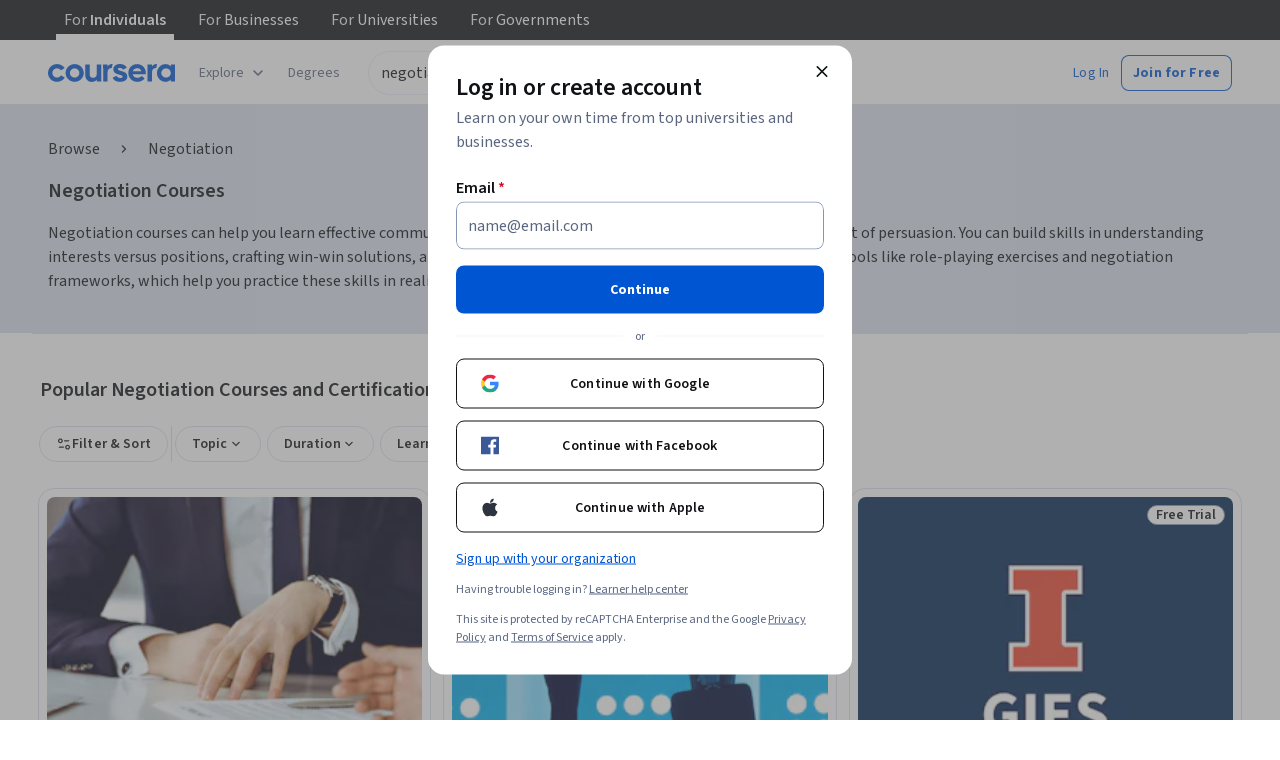

--- FILE ---
content_type: text/css
request_url: https://d3njjcbhbojbot.cloudfront.net/webapps/r2-builds/br/seo-entity-page/allStyles.cff6de0225ccb5b71eb4.css
body_size: 20045
content:
@charset "UTF-8";:root{--labs-duration-fast:150ms;--labs-duration-normal:300ms;--labs-duration-slow:500ms;--labs-easing-entrance:ease-out;--labs-easing-exit:ease-in;--labs-easing-standard:ease-in-out;--labs-animation-fade-in:labs-fade-in var(--labs-duration-normal) var(--labs-easing-entrance) forwards;--labs-animation-slide-in-up:labs-slide-in-up var(--labs-duration-normal) var(--labs-easing-entrance) forwards;--labs-animation-slide-in-down:labs-slide-in-down var(--labs-duration-normal) var(--labs-easing-entrance) forwards;--labs-animation-spin:labs-spin 2s linear infinite;--labs-animation-bounce:labs-bounce 1s linear var(--labs-duration-slow) 2}@keyframes labs-fade-in{0%{opacity:0}to{opacity:1}}@keyframes labs-slide-in-up{0%{opacity:0;transform:translateY(var(--cds-spacing-300))}to{opacity:1;transform:translateY(0)}}@keyframes labs-slide-in-down{0%{opacity:0;transform:translateY(calc(var(--cds-spacing-300)*-1))}to{opacity:1;transform:translateY(0)}}@keyframes labs-spin{0%{transform:rotate(0deg)}to{transform:rotate(1turn)}}@keyframes labs-bounce{0%,20%,50%,80%,to{transform:translateY(0)}40%{transform:translateY(calc(var(--cds-spacing-100)*-1))}60%{transform:translateY(calc(var(--cds-spacing-50)*-1))}}@media (prefers-reduced-motion:reduce){:root{--labs-animation-fade-in:none;--labs-animation-slide-in-up:none;--labs-animation-slide-in-down:none;--labs-animation-spin:none;--labs-animation-bounce:none}}*{-webkit-font-smoothing:antialiased;-moz-osx-font-smoothing:grayscale}*,:after,:before{box-sizing:border-box}html{position:relative;min-height:100%}body{font:var(--cds-typography-body-primary);letter-spacing:var(--cds-letter-spacing-0);color:var(--cds-color-neutral-primary);background-color:var(--cds-color-neutral-background-primary)}code{padding:2px 4px;font-size:90%;color:var(--cds-color-red-700);background-color:var(--cds-color-red-25);white-space:nowrap;border-radius:4px}pre{overflow:auto;display:block;padding:9.5px;margin:0 0 10px;font-size:13px;line-height:1.4286;word-break:break-all;word-wrap:break-word;color:var(--cds-color-grey-900);background-color:var(--cds-color-neutral-background-primary-weak);border:1px solid var(--cds-color-grey-200);border-radius:4px}code,pre{font-family:Menlo,Monaco,Consolas,Courier New,monospace;font-size:1em}pre code{padding:0;font-size:inherit;color:inherit;white-space:pre-wrap;background-color:transparent;border-radius:0}button{line-height:inherit;color:inherit;font:inherit;margin:0;text-transform:none;cursor:pointer;overflow:visible}[type=button],[type=reset],[type=submit],button{-webkit-appearance:button}th{text-align:left}table{max-width:100%;background-color:transparent;border-collapse:collapse;border-spacing:0}table col[class*=col-]{position:static;float:none;display:table-column}table td[class*=col-],table th[class*=col-]{position:static;float:none;display:table-cell}table>caption{caption-side:top!important}caption{padding-top:var(--cds-spacing-150);padding-bottom:var(--cds-spacing-150);color:var(--cds-color-grey-600);text-align:left;caption-side:bottom}td,th{padding:0}input,optgroup,select,textarea{color:inherit;font:inherit;margin:0}select{text-transform:none}input{line-height:normal}input[type=checkbox],input[type=radio]{box-sizing:border-box;padding:0}[type=search]{outline-offset:-2px;box-sizing:content-box}fieldset{padding:0;margin:0;border:0;min-width:0}textarea{resize:vertical;overflow:auto}optgroup{font-weight:700}legend{display:block;width:100%;max-width:100%;padding:0;margin:0;font-size:1.5rem;line-height:inherit;border:0;border-bottom:1px solid var(--cds-color-grey-25);color:inherit;display:table;white-space:normal}label{display:inline-block;line-height:1;font-size:var(--cds-font-size-body1);margin-bottom:var(--cds-spacing-100);font-weight:var(--cds-font-weight-400)}input{overflow:visible}input[type=checkbox],input[type=radio]{margin:1px 0 0}input[type=file]{display:block}input[type=range]{display:block;width:100%}select[multiple],select[size]{height:auto}input[type=checkbox]:focus,input[type=file]:focus,input[type=radio]:focus{outline:thin dotted;outline-offset:-2px}input,select,textarea{font-family:inherit;font-size:inherit;line-height:inherit}a{color:var(--cds-color-interactive-primary);text-decoration:none;background:transparent}a:focus,a:hover{text-decoration:underline}a:not([href]):not([tabindex]),a:not([href]):not([tabindex]):focus,a:not([href]):not([tabindex]):hover{color:inherit;text-decoration:none}a:not([href]):not([tabindex]):focus{outline:none}h1,h2,h3,h4,h5,h6{color:inherit;padding:0;margin:var(--cds-spacing-100) 0}h1 small,h2 small,h3 small,h4 small,h5 small,h6 small{font-weight:400;line-height:1;color:var(--cds-color-grey-400)}h1 small,h2 small,h3 small{font-size:65%}h4 small,h5 small,h6 small{font-size:75%}h1{font:var(--cds-typography-title-large);letter-spacing:var(--cds-letter-spacing-minus100)}h2{font:var(--cds-typography-title-medium)}h2,h3{letter-spacing:var(--cds-letter-spacing-minus50)}h3{font:var(--cds-typography-title-small)}h4{font:var(--cds-typography-subtitle-large)}h4,h5{letter-spacing:var(--cds-letter-spacing-minus30)}h5{font:var(--cds-typography-subtitle-medium)}h6{font:var(--cds-typography-body-secondary);line-height:var(--cds-letter-spacing-0)}p{margin:var(--cds-spacing-100) 0}b,strong{font-weight:bolder}small{font-size:85%}sub,sup{font-size:75%;line-height:0;position:relative;vertical-align:baseline}sup{top:-.5em}sub{bottom:-.25em}ol ol,ol ul,ul ol,ul ul{margin-bottom:0}dd,dt{line-height:1.4286}dt{font-weight:700}dl,ol,ul{margin-top:0;margin-bottom:1rem}dd{margin-bottom:.5rem;margin-left:0}blockquote{padding:10px 20px;margin:0 0 1rem;font-size:17.5px;border-left:5px solid var(--cds-color-grey-25)}blockquote ol:last-child,blockquote p:last-child,blockquote ul:last-child{margin-bottom:0}blockquote footer,blockquote small{display:block;font-size:80%;line-height:1.4286;color:var(--cds-color-grey-400)}blockquote footer:before,blockquote small:before{content:"\2014 \00A0"}blockquote:after,blockquote:before{content:""}figure{margin:0 0 1rem}img{vertical-align:middle;border:0}svg:not(:root){overflow:hidden}hr{box-sizing:content-box;height:0;overflow:visible;margin-top:20px;margin-bottom:20px;border:0;border-top:1px solid var(--cds-color-neutral-stroke-primary-weak)}[hidden]{display:none!important}[role=button]{cursor:pointer}progress{vertical-align:baseline}mark{background:var(--cds-color-yellow-200);color:var(--cds-color-neutral-primary)}audio:not([controls]){display:none;height:0}[hidden],template{display:none}.h1,.h2,.h3,.h4,.h5,.h6{margin-bottom:.5rem}.body{font-size:.875rem;line-height:1.5rem}.caption{font-size:.75rem;line-height:1.125rem}.bold{font-family:var(--cds-font-family-source-sans-pro);font-weight:700}.hide{display:none}.rc-NotificationListEmpty{padding:20px;text-align:center}.rc-NotificationListEmpty h2{margin:var(--cds-spacing-100)}.rc-NotificationListEmpty .notification-list-empty-description{color:var(--cds-color-grey-600);font-size:14px}.rc-EnterpriseAutoComplete{margin:auto}@media (max-width:767px){.rc-EnterpriseAutoComplete.isFocused{padding:12px 14px;background-color:var(--cds-color-blue-950);position:fixed;top:0;left:0;width:100vw;z-index:4000}.rc-EnterpriseAutoComplete.isFocused input[type=text].react-autosuggest__input{padding-right:30px}}.rc-EnterpriseAutoComplete .mobile-magnifier,.rc-EnterpriseAutoComplete .search-button{height:40px;width:40px;min-width:40px;border:1px solid var(--cds-color-grey-600);border-radius:0 4px 4px 0;padding:10px;background-color:var(--cds-color-blue-700)}.rc-EnterpriseAutoComplete .mobile-magnifier:not(.unified) html[dir=rtl],.rc-EnterpriseAutoComplete .search-button:not(.unified) html[dir=rtl]{border-radius:4px 0 0 4px}.rc-EnterpriseAutoComplete .mobile-magnifier{border-radius:0}@media (min-width:768px){.rc-EnterpriseAutoComplete .mobile-magnifier{display:none}}@media (max-width:767px){.rc-EnterpriseAutoComplete .search-button{display:none}}.rc-EnterpriseAutoComplete .section-title-box{padding:6px 21px 0}.rc-EnterpriseAutoComplete .view-all-search-results{padding-left:30%;padding-top:10px;padding-bottom:10px;border-top:1px solid var(--cds-color-grey-25)}.rc-EnterpriseAutoComplete .view-all-search-results .body-2-text{font-size:12px;margin-bottom:0}.rc-EnterpriseAutoComplete .direct-match-section{border-bottom:1px solid var(--cds-color-grey-25);padding-bottom:4px}.rc-EnterpriseAutoComplete .section-title{display:block}.rc-EnterpriseAutoComplete .section-item{-webkit-box-align:center;-moz-box-align:center;-o-box-align:center;-ms-flex-align:center;-webkit-align-items:center;align-items:center}.rc-EnterpriseAutoComplete .section-item,.rc-EnterpriseAutoComplete .section-item .item-label{display:-webkit-box;display:-moz-box;display:-webkit-flex;display:-ms-flexbox;display:box;display:flex}.rc-EnterpriseAutoComplete .section-item .item-label{-webkit-box-orient:vertical;-moz-box-orient:vertical;-o-box-orient:vertical;-webkit-flex-direction:column;-ms-flex-direction:column;flex-direction:column;-ms-flex-line-pack:center;-webkit-align-content:center;align-content:center}.rc-EnterpriseAutoComplete .section-item .item-photo{-webkit-box-flex:1;-moz-box-flex:1;-o-box-flex:1;box-flex:1;-webkit-flex:0 0 auto;-ms-flex:0 0 auto;flex:0 0 auto;margin-right:4px}.rc-EnterpriseAutoComplete .section-item .item-text{-webkit-box-flex:1;-moz-box-flex:1;-o-box-flex:1;box-flex:1;-webkit-flex:1 1 auto;-ms-flex:1 1 auto;flex:1 1 auto}.rc-EnterpriseAutoComplete .section-item .item-name,.rc-EnterpriseAutoComplete .section-item .partner-name{overflow-wrap:break-word;display:block}.rc-EnterpriseAutoComplete .section-item .svg-icon{display:-webkit-box;display:-moz-box;display:-webkit-flex;display:-ms-flexbox;display:box;display:flex;-webkit-box-align:center;-moz-box-align:center;-o-box-align:center;-ms-flex-align:center;-webkit-align-items:center;align-items:center;-webkit-box-pack:center;-moz-box-pack:center;-o-box-pack:center;-ms-flex-pack:center;-webkit-justify-content:center;justify-content:center;width:32px;min-width:32px;height:32px;margin-right:4px}.rc-EnterpriseAutoComplete input[type=text].react-autosuggest__input{width:100%;height:40px;padding:0 10px;font-family:Source Sans Pro,Arial,sans-serif;-webkit-box-shadow:none;box-shadow:none;margin-bottom:0;border:1px solid var(--cds-color-grey-600);background:var(--cds-color-neutral-background-primary)}.rc-EnterpriseAutoComplete input[type=text].react-autosuggest__input::placeholder{color:var(--cds-color-grey-700)}@media (min-width:768px){.rc-EnterpriseAutoComplete input[type=text].react-autosuggest__input{padding:0 10px}}.rc-EnterpriseAutoComplete input[type=text].react-autosuggest__input--focused{outline:none;-webkit-box-shadow:none;box-shadow:none}.rc-EnterpriseAutoComplete input[type=text].react-autosuggest__suggestions-container{display:none}.rc-EnterpriseAutoComplete .react-autosuggest__container{width:100%}@media (min-width:768px){.rc-EnterpriseAutoComplete .react-autosuggest__suggestions-container--open{padding:0;overflow:scroll;display:block;max-height:70vh;position:absolute;width:330px;max-width:85vw;margin-top:8px;border:1px solid var(--cds-color-grey-25);-webkit-box-shadow:1px 1px 2px var(--cds-color-grey-25);box-shadow:1px 1px 2px var(--cds-color-grey-25);background-color:var(--cds-color-neutral-background-primary);border-bottom-left-radius:4px;border-bottom-right-radius:4px;z-index:10000}}@media (min-width:992px){.rc-EnterpriseAutoComplete .react-autosuggest__suggestions-container--open{width:400px}}@media (min-width:1200px){.rc-EnterpriseAutoComplete .react-autosuggest__suggestions-container--open{width:450px}}@media (min-width:992px){.rc-EnterpriseSearchBarV2.--no-scope .rc-EnterpriseAutoComplete .react-autosuggest__suggestions-container--open{width:450px}}@media (min-width:1200px){.rc-EnterpriseSearchBarV2.--no-scope .rc-EnterpriseAutoComplete .react-autosuggest__suggestions-container--open{width:475px}}@media (min-width:992px){.rc-EnterpriseSearchBarV2.--scope .rc-EnterpriseAutoComplete .react-autosuggest__suggestions-container--open{width:375px}}@media (min-width:1200px){.rc-EnterpriseSearchBarV2.--scope .rc-EnterpriseAutoComplete .react-autosuggest__suggestions-container--open{width:400px}}@media (max-width:767px){.rc-EnterpriseAutoComplete .react-autosuggest__suggestions-container--open,.rc-EnterpriseAutoComplete .suggestion-wrapper.withSuggestion .react-autosuggest__suggestions-container{position:absolute;left:0;top:64px;width:100%;padding:0;z-index:1;background-color:var(--cds-color-neutral-background-primary);height:calc(100vh - 65px);overflow:scroll}}.rc-EnterpriseAutoComplete .react-autosuggest__suggestions-list{margin:0;padding:10px 18px;list-style-type:none}.rc-EnterpriseAutoComplete .react-autosuggest__suggestion{cursor:pointer;padding-bottom:0}.rc-EnterpriseAutoComplete .react-autosuggest__suggestion .ais-Highlight-highlighted{background-color:var(--cds-color-neutral-background-primary)}.rc-EnterpriseAutoComplete .react-autosuggest__suggestion a{text-decoration:none}.rc-EnterpriseAutoComplete .react-autosuggest__suggestion--highlighted{background-color:var(--cds-color-blue-25)}.rc-EnterpriseAutoComplete .react-autosuggest__section-container--first{border-top:0}.rc-EnterpriseAutoComplete .react-autosuggest__section-container--first .react-autosuggest__section-title{border:none}.rc-EnterpriseAutoComplete .cancel-button{display:block;position:absolute;top:22px;right:22px}@media (min-width:768px){.rc-EnterpriseAutoComplete .cancel-button{display:none}}.rc-EnterpriseAutoComplete .cancel-button svg{display:block}.rc-EnterpriseAutoComplete.--no-scope input[type=text].react-autosuggest__input{border-radius:4px 0 0 4px}@media (max-width:767px){.rc-EnterpriseAutoComplete.--no-scope input[type=text].react-autosuggest__input{border-radius:0}}.rc-SearchBar{margin:auto auto auto 4px;width:280px}@media (min-width:1200px){.rc-SearchBar{width:440px}}@media (max-width:1030px){.rc-SearchBar{width:100px}}@media (min-width:1200px) and (max-width:1492px){.rc-SearchBar{width:330px}}@media (min-width:1528px) and (max-width:1570px){.rc-SearchBar{width:400px}}.rc-SearchBar.small-search-bar{float:right;margin-right:10px;width:280px}.rc-SearchBar.small-search-bar .search-form .rc-AutoComplete,.rc-SearchBar.small-search-bar .search-form .rc-SearchBar{width:280px}@media (min-width:1325px){.rc-SearchBar.small-search-bar{margin-right:40px;width:350px}}@media (max-width:767px){.rc-SearchBar{padding:12px 0}}.rc-SearchBar .enableOneStepSearch .search-button .magnifier-wrapper,.rc-SearchBar .shouldShowExposedSearchAndReg .search-button .magnifier-wrapper{border-left:0}.rc-SearchBar.enableOneStepSearch .search-form{width:100%}.rc-SearchBar.enableOneStepSearch .search-form .search-button{min-width:40px}.rc-SearchBar.enableOneStepSearch .magnifier-wrapper{position:static}.rc-SearchBar.shouldShowExposedSearchAndReg{padding:.5rem;margin:0;width:350px}@media (max-width:767px){.rc-SearchBar.shouldShowExposedSearchAndReg{padding:0;width:100%}}.rc-SearchBar.shouldShowExposedSearchAndReg .magnifier-wrapper{border:1px solid var(--cds-color-grey-600);padding:10px;background-color:var(--cds-color-blue-500)}@media (min-width:768px) and (max-width:1200px){.rc-SearchBar.shouldShowExposedSearchAndReg .magnifier-wrapper{border-left:0}}@media (min-width:1061px){.rc-SearchBar .mobile-magnifier{display:none}}.rc-SearchBar.isLohpRebrand .search-button .magnifier-wrapper{background-color:var(--cds-color-blue-700)}.rc-SearchBar.isLohpRebrand #algolia-placeholder-search-input{font-family:Source Sans Pro,Arial,sans-serif;color:var(--cds-color-grey-975);font-size:16px;line-height:20px;font-weight:400}.rc-SearchBar .search-form{width:100%;top:0;left:0;margin:0;position:relative}.rc-SearchBar .magnifier-wrapper{display:-webkit-box;display:-moz-box;display:-webkit-flex;display:-ms-flexbox;display:box;display:flex;padding-left:8px;height:40px;position:absolute;-webkit-box-align:center;-moz-box-align:center;-o-box-align:center;-ms-flex-align:center;-webkit-align-items:center;align-items:center}.rc-SearchBar .search-button{height:100%}.rc-SearchBar .search-button .magnifier-wrapper{padding:10px;border-radius:0 4px 4px 0;background-color:var(--cds-color-blue-600);width:40px;height:40px;border:1px solid var(--cds-color-grey-600)}@media (max-width:1060px){.rc-SearchBar .search-button{display:none}}.rc-SearchBar #algolia-placeholder-search-input{width:100%;height:40px;padding:0 10px 0 36px;font-family:Helvetica,sans-serif;font-weight:300;font-size:16px;-webkit-box-shadow:none;box-shadow:none;margin-bottom:0;border:solid var(--cds-color-grey-600);border-width:1px;border-radius:4px 0 0 4px;background:var(--cds-color-neutral-background-primary)}@media (min-width:768px){.rc-SearchBar #algolia-placeholder-search-input{padding:0 10px}}.rc-SearchBar #algolia-placeholder-search-input:focus{outline:none;-webkit-box-shadow:none;box-shadow:none}.rc-SearchBar #algolia-placeholder-search-input::placeholder{color:var(--cds-color-grey-600);opacity:1;-ms-filter:none;filter:none;font-weight:300}.rc-GlobalFooter_copyright-row{display:-webkit-box;display:-moz-box;display:-webkit-flex;display:-ms-flexbox;display:box;display:flex;-webkit-box-align:center;-moz-box-align:center;-o-box-align:center;-ms-flex-align:center;-webkit-align-items:center;align-items:center;width:50%}@media (max-width:767px){.rc-GlobalFooter_copyright-row{-webkit-box-orient:vertical;-moz-box-orient:vertical;-o-box-orient:vertical;-webkit-flex-direction:column;-ms-flex-direction:column;flex-direction:column;width:auto}}.rc-GlobalFooter_copyright-row.lohp-rebrand{line-height:1.25rem;font-family:Source Sans Pro,Arial,sans-serif}.rc-GlobalFooter_copyright-row--margin-bottom{margin-bottom:20px}.rc-GlobalFooter_copyright-row--margin-top{margin-top:30px}.rc-GlobalFooter_copyright-row--no-list .rc-GlobalFooter_copyright_col{width:auto}.rc-GlobalFooter_copyright-row_text{color:inherit;font-size:.875rem}@media (max-width:767px){.rc-GlobalFooter_copyright-row_text{font-size:.75rem}}.rc-GlobalFooter_copyright_col{width:50%}@media (max-width:767px){.rc-GlobalFooter_copyright_col{width:auto}}.rc-GlobalFooter_copyright_list{margin:0;padding:0;list-style:none;display:-webkit-box;display:-moz-box;display:-webkit-flex;display:-ms-flexbox;display:box;display:flex;-webkit-box-align:center;-moz-box-align:center;-o-box-align:center;-ms-flex-align:center;-webkit-align-items:center;align-items:center}@media (max-width:767px){.rc-GlobalFooter_copyright_list{margin-top:4px}}.rc-GlobalFooter_copyright_list_item{margin:0 10px}.rc-GlobalFooter_copyright_list_item:first-of-type{margin:0 10px 0 5px}@media (max-width:767px){.rc-GlobalFooter_copyright_list_item:first-of-type{margin:0 10px}}.rc-GlobalFooter_copyright_list_item_link:hover{color:inherit}.rc-GlobalFooter_column_header{font-family:OpenSans,Arial,sans-serif;font-size:1.5rem;font-weight:700;margin-bottom:20px}@media (max-width:767px){.rc-GlobalFooter_column_header{font-size:1rem;margin-bottom:15px}.rc-GlobalFooter_column_header .rc-GlobalFooter_column_header{margin-bottom:0}.rc-GlobalFooter_column_header--badges,.rc-GlobalFooter_column_header--social-media{margin-bottom:25px}}.rc-GlobalFooter_column_header.lohp-rebrand{font-family:Source Sans Pro,Arial,sans-serif;font-weight:600;font-size:1.25rem;line-height:1.75rem;letter-spacing:-.1px}.rc-GlobalFooter_column_list{margin:0;padding:0;list-style:none;content-visibility:auto;contain-intrinsic-size:1px 406px}.rc-GlobalFooter_column_list--bold{margin-top:20px}.rc-GlobalFooter_column_list--bold .rc-GlobalFooter_column_list_item{font-weight:700}.rc-GlobalFooter_column_list_item{font-size:1rem;line-height:1.75rem}@media (max-width:767px){.rc-GlobalFooter_column_list_item{font-size:.875rem;line-height:1.5rem}}.rc-GlobalFooter_column_list_item.lohp-rebrand{font-family:Source Sans Pro,Arial,sans-serif;font-size:.875rem;line-height:1.25rem}.rc-GlobalFooter_column_list_item_link,.rc-GlobalFooter_column_list_item_link:hover{color:inherit}.rc-GlobalFooter .mobile-app-badges,.rc-PageFooter .mobile-app-badges{display:-webkit-box;display:-moz-box;display:-webkit-flex;display:-ms-flexbox;display:box;display:flex;-webkit-box-pack:center;-moz-box-pack:center;-o-box-pack:center;-ms-flex-pack:center;-webkit-justify-content:center;justify-content:center;-webkit-box-lines:multiple;-moz-box-lines:multiple;-o-box-lines:multiple;-webkit-flex-wrap:wrap;-ms-flex-wrap:wrap;flex-wrap:wrap;margin:1.5rem 0}.rc-GlobalFooter .mobile-app-badges--column,.rc-PageFooter .mobile-app-badges--column{-webkit-box-orient:vertical;-moz-box-orient:vertical;-o-box-orient:vertical;-webkit-flex-direction:column;-ms-flex-direction:column;flex-direction:column}.rc-GlobalFooter .mobile-app-badges--column .mobile-badge,.rc-PageFooter .mobile-app-badges--column .mobile-badge{margin-right:0}.rc-GlobalFooter .mobile-app-badges--justify-start,.rc-PageFooter .mobile-app-badges--justify-start{-webkit-box-pack:start;-moz-box-pack:start;-o-box-pack:start;-ms-flex-pack:start;-webkit-justify-content:flex-start;justify-content:flex-start}.rc-GlobalFooter .mobile-app-badges--justify-between,.rc-PageFooter .mobile-app-badges--justify-between{-webkit-box-pack:justify;-moz-box-pack:justify;-o-box-pack:justify;-ms-flex-pack:justify;-webkit-justify-content:space-between;justify-content:space-between}.rc-GlobalFooter .mobile-app-badges .mobile-badge,.rc-PageFooter .mobile-app-badges .mobile-badge{margin-bottom:.75rem;margin-right:1.125rem}.subfooter-mobile-badge{margin-bottom:1rem;display:block}@media (max-width:767px){.subfooter-mobile-badge{display:inline-block;margin-right:1rem;margin-bottom:0}}.rc-GlobalFooter_coursera-logo{display:block;margin-bottom:20px}@media (max-width:767px){.rc-GlobalFooter_coursera-logo{margin-bottom:10px}}.rc-GlobalFooter_description{margin:0;line-height:1.5rem}.rc-GlobalFooter .rc-GlobalFooter_column .mobile-app-badges{margin-top:40px}@media (max-width:767px){.rc-GlobalFooter .rc-GlobalFooter_column .mobile-app-badges{margin-top:20px}}.rc-GlobalFooter .rc-GlobalFooter_column--no-description .mobile-app-badges{margin-top:25px}.rc-GlobalFooter .rc-GlobalFooter_column--no-description .mobile-app-badges--experiment-badges{margin-top:0}.rc-GlobalFooter .rc-GlobalFooter_column--no-description .mobile-app-badges--experiment-badges .mobile-badge:first-of-type{margin-bottom:1rem;display:inline-block}@media (max-width:767px){.rc-GlobalFooter .rc-GlobalFooter_column--no-description .mobile-app-badges{margin-top:20px}}@media (max-width:767px){.rc-GlobalFooter_social-media.lohp-rebrand{display:-webkit-box;display:-moz-box;display:-webkit-flex;display:-ms-flexbox;display:box;display:flex;-webkit-box-orient:vertical;-moz-box-orient:vertical;-o-box-orient:vertical;-webkit-flex-direction:column;-ms-flex-direction:column;flex-direction:column;-webkit-box-align:center;-moz-box-align:center;-o-box-align:center;-ms-flex-align:center;-webkit-align-items:center;align-items:center}.rc-GlobalFooter_social-media.lohp-rebrand .rc-GlobalFooter_social-media_link{margin-left:10px;margin-right:10px}}.rc-GlobalFooter_social-media--centered .rc-GlobalFooter_social-media_link{margin:0 10px}.rc-GlobalFooter_social-media--left-aligned .rc-GlobalFooter_social-media_link{margin-right:20px;margin-left:0}.rc-GlobalFooter_social-media_list{display:-webkit-box;display:-moz-box;display:-webkit-flex;display:-ms-flexbox;display:box;display:flex;-webkit-box-align:center;-moz-box-align:center;-o-box-align:center;-ms-flex-align:center;-webkit-align-items:center;align-items:center;padding:0;margin:0;list-style:none}.rc-GlobalFooter_social-media_link{display:inline-block;margin-left:20px}[data-color-theme=dark] .rc-GlobalFooter_social-media_link{filter:invert(1)}@media (prefers-color-scheme:dark){[data-color-theme=system] .rc-GlobalFooter_social-media_link{filter:invert(1)}}.rc-GlobalFooter{border-top:1px solid var(--cds-color-grey-25);padding-top:2.75rem;overflow:hidden}@media (max-width:767px){.rc-GlobalFooter{padding-top:2.5rem}}@media (min-width:768px){.rc-GlobalFooter.lohp-rebrand .bt3-container{max-width:85%}}@media (max-width:767px){.rc-GlobalFooter.lohp-rebrand .bt3-container{max-width:90%;padding-left:0;padding-right:0}}.rc-GlobalFooter_column-container{display:-webkit-box;display:-moz-box;display:-webkit-flex;display:-ms-flexbox;display:box;display:flex;-webkit-box-align:start;-moz-box-align:start;-o-box-align:start;-ms-flex-align:start;-webkit-align-items:flex-start;align-items:flex-start;-webkit-box-pack:justify;-moz-box-pack:justify;-o-box-pack:justify;-ms-flex-pack:justify;-webkit-justify-content:space-between;justify-content:space-between;margin:0 -15px}@media (max-width:767px){.rc-GlobalFooter_column-container{margin:0}}.rc-GlobalFooter_column-container--sub-content-row{padding-top:15px;padding-bottom:50px;margin:0}.rc-GlobalFooter_column-container--border-top{border-top:1px solid var(--cds-color-grey-25)}.rc-GlobalFooter_column-container--align-items-center{-webkit-box-align:center;-moz-box-align:center;-o-box-align:center;-ms-flex-align:center;-webkit-align-items:center;align-items:center}.rc-GlobalFooter_column-container--column{-webkit-box-orient:vertical;-moz-box-orient:vertical;-o-box-orient:vertical;-webkit-flex-direction:column;-ms-flex-direction:column;flex-direction:column}.rc-GlobalFooter_column{width:100%;padding-bottom:2.75rem;padding-left:15px;padding-right:15px}@media (max-width:767px){.rc-GlobalFooter_column{width:100%;padding-bottom:2rem;padding-left:0;padding-right:0}.rc-GlobalFooter_column--mobile-column{width:50%}.rc-GlobalFooter_column--logo-column .rc-GlobalFooter_column_container{max-width:320px}.rc-GlobalFooter_column--left-aligned .rc-GlobalFooter_column_container{margin:0}}.rc-GlobalFooter_column_container{max-width:170px}.rc-GlobalFooter_column_container--logo-column{max-width:210px}.rc-GlobalFooter .mobile-app-badges,.rc-GlobalFooter .mobile-app-badges .mobile-badge{margin:0}.rc-GlobalFooter .mobile-app-badges .mobile-badge:first-of-type{margin-bottom:15px;display:inline-block}@media (max-width:767px){.rc-GlobalFooter .mobile-app-badges .mobile-badge:first-of-type{margin:0}}.rc-PageFooter.hide-top-border{border-top:none}.rc-PageFooter.modified-background{background-color:var(--cds-color-neutral-background-primary-weak)}@media (max-width:824px){.rc-PageFooter.sticky-bar{margin-bottom:73px}}@media (max-width:602px){.rc-PageFooter.sticky-bar{margin-bottom:129px}}@media (max-width:767px){.rc-PaidMediaFooter .rc-GlobalFooter_column_container{margin:0 auto}}@media (max-width:767px){.rc-PaidMediaFooter .rc-GlobalFooter_column_header{text-align:center}}@media (max-width:767px){.rc-PaidMediaFooter .mobile-app-badges .mobile-badge:last-child{margin-right:0}}@media (max-width:767px){.rc-PaidMediaFooter .b-corp-logo{margin:25px auto}}.rc-PaidMediaFooter .rc-GlobalFooter_copyright-row{width:100%;-webkit-box-pack:center;-moz-box-pack:center;-o-box-pack:center;-ms-flex-pack:center;-webkit-justify-content:center;justify-content:center}@media (max-width:1023px){.rc-PaidMediaFooter.sticky-bar{margin-bottom:83px}}.rc-CopyrightV2{padding:1rem 0;display:-webkit-box;display:-moz-box;display:-webkit-flex;display:-ms-flexbox;display:box;display:flex;-webkit-box-align:center;-moz-box-align:center;-o-box-align:center;-ms-flex-align:center;-webkit-align-items:center;align-items:center;width:50%;font-size:.875rem}@media (max-width:767px){.rc-CopyrightV2{-webkit-box-orient:vertical;-moz-box-orient:vertical;-o-box-orient:vertical;-webkit-flex-direction:column;-ms-flex-direction:column;flex-direction:column;-webkit-box-align:start;-moz-box-align:start;-o-box-align:start;-ms-flex-align:start;-webkit-align-items:flex-start;align-items:flex-start;width:100%;border-top:1px solid var(--cds-color-grey-25)}}.rc-CopyrightV2.lohp-rebrand{line-height:1.25rem;font-family:Source Sans Pro,Arial,sans-serif}@media (max-width:767px){.rc-CopyrightV2.lohp-rebrand{padding:0;border-top:none;-webkit-box-align:center;-moz-box-align:center;-o-box-align:center;-ms-flex-align:center;-webkit-align-items:center;align-items:center}}.rc-CopyrightV2__text{color:inherit}@media (max-width:767px){.rc-CopyrightV2__text{font-size:.75rem}}@media (max-width:767px){.rc-SocialMediaLinksV2{padding:1rem 0}}@media (max-width:767px){.rc-SocialMediaLinksV2.lohp-rebrand{display:-webkit-box;display:-moz-box;display:-webkit-flex;display:-ms-flexbox;display:box;display:flex;-webkit-box-pack:center;-moz-box-pack:center;-o-box-pack:center;-ms-flex-pack:center;-webkit-justify-content:center;justify-content:center}.rc-SocialMediaLinksV2.lohp-rebrand__social-media-list-item{margin-left:10px;margin-right:10px}}.rc-SocialMediaLinksV2__social-media-list{display:-webkit-box;display:-moz-box;display:-webkit-flex;display:-ms-flexbox;display:box;display:flex;-webkit-box-align:center;-moz-box-align:center;-o-box-align:center;-ms-flex-align:center;-webkit-align-items:center;align-items:center;padding:0;margin:0;list-style:none}.rc-SocialMediaLinksV2__social-media-list-item{display:inline-block;margin-left:20px}.rc-SocialMediaLinksV2__social-media-list-item:first-of-type{margin-left:0}.rc-SubFooterSection{padding-left:20px;padding-right:20px}@media (max-width:608px){.rc-SubFooterSection{margin-bottom:1rem}}@media (min-width:768px){.rc-SubFooterSection.lohp-rebrand{margin-bottom:60px}}@media (max-width:767px){.rc-SubFooterSection.lohp-rebrand{margin-bottom:83px}}.rc-SubFooterSection__header-container{display:-webkit-box;display:-moz-box;display:-webkit-flex;display:-ms-flexbox;display:box;display:flex;-webkit-box-pack:justify;-moz-box-pack:justify;-o-box-pack:justify;-ms-flex-pack:justify;-webkit-justify-content:space-between;justify-content:space-between;-webkit-box-align:center;-moz-box-align:center;-o-box-align:center;-ms-flex-align:center;-webkit-align-items:center;align-items:center;margin-bottom:.75rem}.rc-SubFooterSection__header{line-height:1.5rem;font-weight:700;font-size:15px;margin-bottom:.75rem;color:var(--cds-color-neutral-primary);font-family:OpenSans}.rc-SubFooterSection__header.lohp-rebrand{line-height:1.75rem;letter-spacing:-.1px;font-size:20px;font-family:Source Sans Pro,Arial,sans-serif;font-weight:600}.rc-SubFooterSection__header--in-new-experiment{margin-bottom:0}.rc-SubFooterSection__content-column-links{list-style-type:none;padding:0;margin-right:1.125rem;content-visibility:auto;contain-intrinsic-size:1px 670px}.rc-SubFooterSection__content-column-link-item{padding:0;margin-bottom:.625rem;line-height:1.125rem;font-size:.875rem;font-family:OpenSans}.rc-SubFooterSection__content-column-link-item.lohp-rebrand{line-height:1.25rem;font-family:Source Sans Pro,Arial,sans-serif}@media (max-width:608px){.rc-SubFooterSection__content-column-link-item{margin-bottom:.4375rem}}.rc-SubFooterSection__content-column-link-text{color:var(--cds-color-neutral-primary)}.rc-SubFooterSection__content-column-link-text:hover{color:inherit}.rc-SeoGlobalFooter,.rc-SeoGlobalFooter.lohp-rebrand{background-color:var(--cds-color-neutral-background-primary-weak)}@media (max-width:768px){.rc-SeoGlobalFooter.lohp-rebrand.stickyBar{margin-bottom:90px}}.rc-SeoGlobalFooter__content{padding-top:3.0625rem;padding-bottom:8px}@media (max-width:1040px){.rc-SeoGlobalFooter__content{padding-top:2rem}}@media (max-width:608px){.rc-SeoGlobalFooter__content{padding-top:2rem}}.rc-SeoGlobalFooter__content.lohp-rebrand{padding-top:80px}.rc-SeoGlobalFooter__content-heading{font-family:OpenSans;font-weight:700;font-size:1rem;margin-bottom:2rem;letter-spacing:-.78px;line-height:1.6875rem;color:var(--cds-color-neutral-primary)}@media (max-width:608px){.rc-SeoGlobalFooter__content-heading{margin-bottom:2rem}}.rc-SeoGlobalFooter__global-footer-exp-section{-webkit-box-pack:justify;-moz-box-pack:justify;-o-box-pack:justify;-ms-flex-pack:justify;-webkit-justify-content:space-between;justify-content:space-between}@media (min-width:768px){.rc-SeoGlobalFooter__global-footer-exp-section{margin-top:2rem;margin-bottom:2rem}}@media (max-width:767px){.rc-SeoGlobalFooter__mobile-badges-column{display:-webkit-box;display:-moz-box;display:-webkit-flex;display:-ms-flexbox;display:box;display:flex;-webkit-box-pack:justify;-moz-box-pack:justify;-o-box-pack:justify;-ms-flex-pack:justify;-webkit-justify-content:space-between;justify-content:space-between;margin-bottom:1rem}}@media (max-width:991px){.rc-SeoGlobalFooter__mobile-badges-column.lohp-rebrand{margin-top:40px}}@media (max-width:767px){.rc-SeoGlobalFooter__mobile-badges-column.lohp-rebrand{margin-top:30px;-webkit-box-orient:vertical;-moz-box-orient:vertical;-o-box-orient:vertical;-webkit-flex-direction:column;-ms-flex-direction:column;flex-direction:column}}.rc-SeoGlobalFooter__mobile-badges-column-text{display:none}@media (max-width:767px){.rc-SeoGlobalFooter__mobile-badges-column-text{display:block;line-height:1.75rem;font-family:Source Sans Pro,Arial,sans-serif;font-weight:600;font-size:1rem;margin-bottom:1.25rem}}.rc-SeoGlobalFooter__social-media-and-copyright{padding:2.75rem 0;display:-webkit-box;display:-moz-box;display:-webkit-flex;display:-ms-flexbox;display:box;display:flex;-webkit-box-pack:justify;-moz-box-pack:justify;-o-box-pack:justify;-ms-flex-pack:justify;-webkit-justify-content:space-between;justify-content:space-between;-webkit-box-orient:horizontal;-moz-box-orient:horizontal;-o-box-orient:horizontal;-webkit-flex-direction:row;-ms-flex-direction:row;flex-direction:row}@media (min-width:768px){.rc-SeoGlobalFooter__social-media-and-copyright{-webkit-box-align:center;-moz-box-align:center;-o-box-align:center;-ms-flex-align:center;-webkit-align-items:center;align-items:center;border-top:1px solid var(--cds-color-grey-25)}}@media (min-width:768px){.rc-SeoGlobalFooter__social-media-and-copyright.lohp-rebrand{border-top:1px solid var(--cds-color-grey-200)}}@media (max-width:767px){.rc-SeoGlobalFooter__social-media-and-copyright{padding:1rem 0;border-top:0;display:-webkit-box;display:-moz-box;display:-webkit-flex;display:-ms-flexbox;display:box;display:flex;-webkit-box-direction:reverse;-moz-box-direction:reverse;-o-box-direction:reverse;-webkit-box-orient:vertical;-moz-box-orient:vertical;-o-box-orient:vertical;-webkit-flex-direction:column-reverse;-ms-flex-direction:column-reverse;flex-direction:column-reverse}}.align-items-absolute-center,.pagination-controls-container .box{-webkit-box-pack:center;-moz-box-pack:center;-o-box-pack:center;-ms-flex-pack:center;-webkit-justify-content:center;justify-content:center}.align-items-absolute-center,.align-items-vertical-center,.pagination-controls-container .box,.search-bar .input-area{-webkit-box-align:center;-moz-box-align:center;-o-box-align:center;-ms-flex-align:center;-webkit-align-items:center;align-items:center}.align-items-top{-webkit-box-align:start;-moz-box-align:start;-o-box-align:start;-ms-flex-align:start;-webkit-align-items:flex-start;align-items:flex-start}.align-items-bottom,.align-items-bottom-right{-webkit-box-align:end;-moz-box-align:end;-o-box-align:end;-ms-flex-align:end;-webkit-align-items:flex-end;align-items:flex-end}.align-items-bottom-right,.align-items-right{-webkit-box-pack:end;-moz-box-pack:end;-o-box-pack:end;-ms-flex-pack:end;-webkit-justify-content:flex-end;justify-content:flex-end}.align-self-start{-webkit-align-self:flex-start;align-self:flex-start;-ms-flex-item-align:start}.align-self-end{-webkit-align-self:flex-end;align-self:flex-end;-ms-flex-item-align:end}.align-self-stretch{-webkit-align-self:stretch;align-self:stretch;-ms-flex-item-align:stretch}.align-self-center{-webkit-align-self:center;align-self:center;-ms-flex-item-align:center}.horizontal-box,.pagination-controls-container,.pagination-controls-container .box,.search-bar,.search-bar .input-area,h1.tab-headline,h1.tab-headline-small,h2.tab-headline,h2.tab-headline-small,h3.tab-headline,h3.tab-headline-small,h4.tab-headline,h4.tab-headline-small,h5.tab-headline,h5.tab-headline-small,h6.tab-headline,h6.tab-headline-small{display:-webkit-box;display:-moz-box;display:-webkit-flex;display:-ms-flexbox;display:box;display:flex;-webkit-box-orient:horizontal;-moz-box-orient:horizontal;-o-box-orient:horizontal;-webkit-flex-direction:row;-ms-flex-direction:row;flex-direction:row}.vertical-box{display:-webkit-box;display:-moz-box;display:-webkit-flex;display:-ms-flexbox;display:box;display:flex;-webkit-box-orient:vertical;-moz-box-orient:vertical;-o-box-orient:vertical;-webkit-flex-direction:column;-ms-flex-direction:column;flex-direction:column}.align-left{text-align:left}.align-horizontal-center{text-align:center}.align-right{text-align:right}.align-inherit{text-align:inherit}.styleguide a{color:var(--cds-color-blue-700);text-decoration:none}.styleguide a:hover{text-decoration:underline;color:var(--cds-color-blue-800)}.pagination-controls-container .arrow a,.pagination-controls-container .arrow a:hover,.pagination-controls-container .number a,.pagination-controls-container .number a:hover,.styleguide a.nostyle,.styleguide a.nostyle:hover,a.nostyle,a.nostyle:focus,a.nostyle:hover,ol.tabs li.colored-tab.selected a,ol.tabs li.colored-tab.selected a:hover,ol.tabs li.colored-tab a,ol.tabs li.colored-tab a:hover,ol.tabs li.tab.selected a,ol.tabs li.tab.selected a:hover,ol.tabs li.tab a,ol.tabs li.tab a:hover,ul.tabs li.colored-tab.selected a,ul.tabs li.colored-tab.selected a:hover,ul.tabs li.colored-tab a,ul.tabs li.colored-tab a:hover,ul.tabs li.tab.selected a,ul.tabs li.tab.selected a:hover,ul.tabs li.tab a,ul.tabs li.tab a:hover{color:inherit;text-decoration:none}a.dim,a.dim:hover{color:var(--cds-color-grey-700);text-decoration:none}a.dim:hover,a.dim:hover:hover{color:var(--cds-color-blue-600);text-decoration:underline}.search-bar .search-button,a.link-button,button.facebook,button.linkedin,button.passive,button.primary,button.secondary{font-size:12px;line-height:14px;font-family:OpenSans,Arial,sans-serif}.checkbox-large,.checkbox-small{display:inline-block;-webkit-appearance:none;-moz-appearance:none;appearance:none;margin:0;padding:0;cursor:pointer;background-color:var(--cds-color-grey-25);border:1px solid var(--cds-color-darken-600)}.checkbox-large:checked:after,.checkbox-small:checked:after{content:"";border:solid var(--cds-color-blue-600);-webkit-transform:rotate(45deg);-moz-transform:rotate(45deg);-o-transform:rotate(45deg);-ms-transform:rotate(45deg);transform:rotate(45deg);-webkit-box-sizing:content-box;-moz-box-sizing:content-box;box-sizing:content-box;display:block;position:relative;margin:auto}.display-1-text,.display-3-text,.display-4-text,.display-5-text,.display-6-text,.headline-1-text,.headline-2-text,.headline-3-text,.headline-4-text,.headline-5-text,.headline-6-text,h1.tab-headline,h1.tab-headline-small,h2.tab-headline,h2.tab-headline-small,h3.tab-headline,h3.tab-headline-small,h4.tab-headline,h4.tab-headline-small,h5.tab-headline,h5.tab-headline-small,h6.tab-headline,h6.tab-headline-small{font-weight:400}.display-3-text,.display-4-text,.display-5-text,.display-6-text,.headline-5-text,.headline-6-text{margin-top:10px;margin-bottom:10px}.headline-2-text,.headline-3-text,.headline-4-text,h1.tab-headline,h1.tab-headline-small,h2.tab-headline,h2.tab-headline-small,h3.tab-headline,h3.tab-headline-small,h4.tab-headline,h4.tab-headline-small,h5.tab-headline,h5.tab-headline-small,h6.tab-headline,h6.tab-headline-small{margin-bottom:10px}.display-2-text,.display-3-text,.display-5-text,.display-6-text{font-family:Merriweather-Light,Georgia,serif}.display-1-text,.display-4-text{font-family:Merriweather,Georgia,serif}.headline-2-text,.headline-5-text,.headline-6-text{font-family:OpenSans-Light,Arial,sans-serif}.headline-1-text,.headline-3-text,.headline-4-text,h1.tab-headline,h1.tab-headline-small,h2.tab-headline,h2.tab-headline-small,h3.tab-headline,h3.tab-headline-small,h4.tab-headline,h4.tab-headline-small,h5.tab-headline,h5.tab-headline-small,h6.tab-headline,h6.tab-headline-small{font-family:OpenSans,Arial,sans-serif}.display-6-text{font-size:54px;line-height:60px}.display-5-text{font-size:42px;line-height:54px}.display-3-text,.display-4-text{font-size:32px;line-height:36px}.display-2-text{font-size:24px;line-height:30px}.display-1-text{font-size:20px;line-height:24px}.headline-6-text{font-size:54px;line-height:60px}.headline-5-text{font-size:32px;line-height:36px}.headline-4-text{font-size:24px;line-height:30px}.headline-3-text,h1.tab-headline,h1.tab-headline-small,h2.tab-headline,h2.tab-headline-small,h3.tab-headline,h3.tab-headline-small,h4.tab-headline,h4.tab-headline-small,h5.tab-headline,h5.tab-headline-small,h6.tab-headline,h6.tab-headline-small{font-size:22px;line-height:24px}.headline-2-text{font-size:20px;line-height:24px}.headline-1-text{font-size:16px;line-height:24px}.body-1-text,.body-2-text,.c-user-modal .c-user-modal-content,.c-user-modal .c-user-modal-content input,.c-user-modal header,.c-user-modal header a,.rc-AuthenticationModal-content header,.rc-AuthenticationModal-content header a,.rc-AuthenticationModal .c-user-modal-content,.rc-AuthenticationModal .c-user-modal-content .c-user-modal-error-icon,.rc-AuthenticationModal .c-user-modal-content input,.rc-AuthenticationModal .rc-AuthenticationModal-content header,.rc-AuthenticationModal .rc-AuthenticationModal-content header a,.search-bar .input-area .search-input,ul.styleguide.dropdown li>a,ul.styleguide.dropdown li>button,ul.styleguide.dropdown li>button.secondary{font-size:14px;line-height:21px;font-family:OpenSans,Arial,sans-serif}.body-2-text,.c-user-modal .c-user-modal-content,.c-user-modal header,.c-user-modal header a,.rc-AuthenticationModal-content header,.rc-AuthenticationModal-content header a,.rc-AuthenticationModal .c-user-modal-content,.rc-AuthenticationModal .rc-AuthenticationModal-content header,.rc-AuthenticationModal .rc-AuthenticationModal-content header a{font-family:OpenSans,Arial,sans-serif;font-weight:700}.bgcolor-primary-light{background-color:var(--cds-color-grey-25)}.bgcolor-primary,ul.styleguide.dropdown li>button.secondary:not([disabled]):hover,ul.styleguide.dropdown li>button:not([disabled]):hover{background-color:var(--cds-color-blue-600)}.bgcolor-primary-dark{background-color:var(--cds-color-blue-900)}.bgcolor-success-light{background-color:var(--cds-color-green-25)}.bgcolor-success{background-color:var(--cds-color-green-500)}.bgcolor-success-dark{background-color:var(--cds-color-green-700)}.bgcolor-warn-light{background-color:var(--cds-color-yellow-50)}.bgcolor-warn{background-color:var(--cds-color-yellow-300)}.bgcolor-warn-dark{background-color:var(--cds-color-yellow-900)}.bgcolor-danger{background-color:var(--cds-color-red-400)}.bgcolor-white{background-color:var(--cds-color-white-0)}.bgcolor-black{background-color:var(--cds-color-grey-975)}.bgcolor-accent-brown{background-color:var(--cds-color-yellow-600)}.bgcolor-accent-brown-light{background-color:var(--cds-color-yellow-25)}.bgcolor-accent-yellow{background-color:var(--cds-color-yellow-200)}.color-primary{color:var(--cds-color-blue-600)}.color-primary-dark{color:var(--cds-color-blue-900)}.color-success{color:var(--cds-color-green-500)}.color-success-dark{color:var(--cds-color-green-700)}.color-warn{color:var(--cds-color-yellow-300)}.color-warn-dark{color:var(--cds-color-yellow-900)}.color-danger{color:var(--cds-color-red-400)}.color-accent-brown{color:var(--cds-color-yellow-600)}.color-accent-yellow{color:var(--cds-color-yellow-200)}.bgcolor-transparent{background-color:transparent}.bgcolor-black-g1{background-color:var(--cds-color-darken-50)}.bgcolor-black-g2{background-color:var(--cds-color-darken-100)}.bgcolor-black-g3{background-color:var(--cds-color-darken-300)}.bgcolor-black-g4{background-color:var(--cds-color-darken-400)}.bgcolor-black-g5{background-color:var(--cds-color-darken-600)}.bgcolor-black-g6{background-color:var(--cds-color-darken-800)}.bgcolor-white-g1{background-color:var(--cds-color-lighten-50)}.bgcolor-white-g2{background-color:var(--cds-color-lighten-100)}.bgcolor-white-g3{background-color:var(--cds-color-lighten-200)}.bgcolor-white-g4{background-color:var(--cds-color-lighten-500)}.bgcolor-white-g5{background-color:var(--cds-color-lighten-800)}.bgcolor-divider{background-color:var(--cds-color-darken-100)}.bgcolor-divider-light{background-color:var(--cds-color-darken-50)}.theme-white{background-color:var(--cds-color-white-0)}.theme-light{background-color:var(--cds-color-grey-25)}.theme-dark{background-color:var(--cds-color-grey-900)}.theme-navigation{background-color:var(--cds-color-grey-25)}.color-hint-text,.search-bar .input-area .cif-cancel-hint{color:var(--cds-color-darken-300)}.color-secondary-text{color:var(--cds-color-grey-700)}.color-primary-text,ul.styleguide.dropdown li>button.secondary:not([disabled]),ul.styleguide.dropdown li>button:not([disabled]){color:var(--cds-color-darken-900)}.color-disabled{color:var(--cds-color-grey-100)}.color-active{color:var(--cds-color-blue-600)}.theme-dark .color-primary-text{color:var(--cds-color-white-0)}.theme-dark .color-secondary-text{color:var(--cds-color-lighten-700)}.theme-dark .color-disabled{color:var(--cds-color-lighten-300)}.theme-dark .color-active{color:var(--cds-color-blue-600)}.overlay{background-color:var(--cds-color-darken-800)}.overlay.white{background-color:var(--cds-color-lighten-800)}.card-no-action,.card-one-clicker,.card-one-clicker:hover,.card-rich-interaction,.modal.card-one-clicker,.modal.card-one-clicker:hover,.modal.card-rich-interaction,[class*=card-].selected,ul.styleguide.dropdown{border:1px solid var(--cds-color-darken-100);background-color:var(--cds-color-white-0)}.card-one-clicker:hover,.card-one-clicker:hover:hover,.card-rich-interaction:hover,.modal.card-one-clicker:hover,.modal.card-one-clicker:hover:hover,.modal.card-rich-interaction:hover,[class*=card-].selected:hover,ul.styleguide.dropdown:hover{border:1px solid var(--cds-color-darken-300)}.card-one-clicker:hover{-webkit-box-shadow:0 2px 10px 0 var(--cds-color-darken-100);box-shadow:0 2px 10px 0 var(--cds-color-darken-100)}.modal.card-one-clicker,.modal.card-rich-interaction{-webkit-box-shadow:0 4px 16px 0 var(--cds-color-darken-100);box-shadow:0 4px 16px 0 var(--cds-color-darken-100)}.modal.card-one-clicker:hover{-webkit-box-shadow:0 6px 20px 0 var(--cds-color-darken-300);box-shadow:0 6px 20px 0 var(--cds-color-darken-300)}.card-one-clicker{cursor:pointer}[class*=card-].secondary{background-color:var(--cds-color-grey-25);border:1px solid var(--cds-color-darken-300)}[class*=card-].secondary:hover{border:1px solid var(--cds-color-darken-400)}[class*=card-].secondary:hover.card-no-action{border:1px solid var(--cds-color-darken-300)}[class*=card-].selected{border:1px solid rgba(160,126,70,.7)}[class*=card-].selected:hover{border:1px solid var(--cds-color-yellow-600);-webkit-box-shadow:0 2px 10px 0 var(--cds-color-darken-100);box-shadow:0 2px 10px 0 var(--cds-color-darken-100)}[class*=card-].luxury{padding:48px}[class*=card-].comfy{padding:30px}[class*=card-].roomy{padding:24px}[class*=card-].cozy{padding:18px}[class*=card-].compact{padding:18px 12px}[class*=card-],[class*=card-]:hover{-webkit-transition:all .25s ease-in-out;-moz-transition:all .25s ease-in-out;-o-transition:all .25s ease-in-out;-ms-transition:all .25s ease-in-out;transition:all .25s ease-in-out}.flex-1,.search-bar .input-area{-webkit-box-flex:1;-moz-box-flex:1;-o-box-flex:1;box-flex:1;-webkit-flex:1;-ms-flex:1;flex:1}.flex-2{-webkit-box-flex:2;-moz-box-flex:2;-o-box-flex:2;box-flex:2;-webkit-flex:2;-ms-flex:2;flex:2}.flex-3{-webkit-box-flex:3;-moz-box-flex:3;-o-box-flex:3;box-flex:3;-webkit-flex:3;-ms-flex:3;flex:3}.flex-4{-webkit-box-flex:4;-moz-box-flex:4;-o-box-flex:4;box-flex:4;-webkit-flex:4;-ms-flex:4;flex:4}.flex-5{-webkit-box-flex:5;-moz-box-flex:5;-o-box-flex:5;box-flex:5;-webkit-flex:5;-ms-flex:5;flex:5}.flex-6{-webkit-box-flex:6;-moz-box-flex:6;-o-box-flex:6;box-flex:6;-webkit-flex:6;-ms-flex:6;flex:6}.flex-7{-webkit-box-flex:7;-moz-box-flex:7;-o-box-flex:7;box-flex:7;-webkit-flex:7;-ms-flex:7;flex:7}.flex-8{-webkit-box-flex:8;-moz-box-flex:8;-o-box-flex:8;box-flex:8;-webkit-flex:8;-ms-flex:8;flex:8}.flex-9{-webkit-box-flex:9;-moz-box-flex:9;-o-box-flex:9;box-flex:9;-webkit-flex:9;-ms-flex:9;flex:9}.flex-10{-webkit-box-flex:10;-moz-box-flex:10;-o-box-flex:10;box-flex:10;-webkit-flex:10;-ms-flex:10;flex:10}.flex-11{-webkit-box-flex:11;-moz-box-flex:11;-o-box-flex:11;box-flex:11;-webkit-flex:11;-ms-flex:11;flex:11}.flex-12{-webkit-box-flex:12;-moz-box-flex:12;-o-box-flex:12;box-flex:12;-webkit-flex:12;-ms-flex:12;flex:12}.horizontal-box.align-items-spacebetween,.pagination-controls-container.align-items-spacebetween,.pagination-controls-container .box.align-items-spacebetween,.search-bar.align-items-spacebetween,.search-bar .input-area.align-items-spacebetween{-webkit-box-pack:justify;-moz-box-pack:justify;-o-box-pack:justify;-ms-flex-pack:justify;-webkit-justify-content:space-between;justify-content:space-between;-webkit-box-align:center;-moz-box-align:center;-o-box-align:center;-ms-flex-align:center;-webkit-align-items:center;align-items:center}.horizontal-box.align-items-spacearound,.pagination-controls-container.align-items-spacearound,.pagination-controls-container .box.align-items-spacearound,.search-bar.align-items-spacearound,.search-bar .input-area.align-items-spacearound{-webkit-box-pack:distribute;-moz-box-pack:distribute;-o-box-pack:distribute;-ms-flex-pack:distribute;-webkit-justify-content:space-around;justify-content:space-around;-webkit-box-align:center;-moz-box-align:center;-o-box-align:center;-ms-flex-align:center;-webkit-align-items:center;align-items:center}.horizontal-box.wrap,.pagination-controls-container .box.wrap,.pagination-controls-container.wrap,.search-bar .input-area.wrap,.search-bar.wrap{-webkit-flex-wrap:wrap;-ms-flex-wrap:wrap;flex-wrap:wrap}.search-bar .search-button,button.facebook,button.linkedin,button.passive,button.primary,button.secondary{display:inline-block;text-align:center;vertical-align:middle;white-space:nowrap;background-image:none;border:none;opacity:1;-ms-filter:none;filter:none;text-decoration:none;color:var(--cds-color-white-0);min-width:72px;padding:10px 20px;-webkit-transition-property:background-color,box-shadow(),color,opacity(n,args);-moz-transition-property:background-color,box-shadow(),color,opacity(n,args);-o-transition-property:background-color,box-shadow(),color,opacity(n,args);-ms-transition-property:background-color,box-shadow(),color,opacity(n,args);transition-property:background-color,box-shadow(),color,opacity(n,args);-webkit-transition-duration:.1s;-moz-transition-duration:.1s;-o-transition-duration:.1s;-ms-transition-duration:.1s;transition-duration:.1s;-webkit-transition-timing-function:ease;-moz-transition-timing-function:ease;-o-transition-timing-function:ease;-ms-transition-timing-function:ease;transition-timing-function:ease;-webkit-transition-delay:0ms;-moz-transition-delay:0ms;-o-transition-delay:0ms;-ms-transition-delay:0ms;transition-delay:0ms;-webkit-user-select:none;-moz-user-select:none;-ms-user-select:none;user-select:none;cursor:pointer;border-radius:0;outline-offset:4px}.search-bar .search-button[disabled],button.facebook[disabled],button.linkedin[disabled],button.passive[disabled],button.primary[disabled],button.secondary[disabled]{background-color:var(--cds-color-grey-25);border:1px solid var(--cds-color-grey-25);color:var(--cds-color-darken-300);cursor:not-allowed;pointer-events:none}.search-bar .search-button[disabled]:active,.search-bar .search-button[disabled]:focus,.search-bar .search-button[disabled]:hover,button.facebook[disabled]:active,button.facebook[disabled]:focus,button.facebook[disabled]:hover,button.linkedin[disabled]:active,button.linkedin[disabled]:focus,button.linkedin[disabled]:hover,button.passive[disabled]:active,button.passive[disabled]:focus,button.passive[disabled]:hover,button.primary[disabled]:active,button.primary[disabled]:focus,button.primary[disabled]:hover,button.secondary[disabled]:active,button.secondary[disabled]:focus,button.secondary[disabled]:hover{background:var(--cds-color-grey-100) none repeat 0 0 scroll}button.facebook.cozy,button.linkedin.cozy,button.passive.cozy,button.primary.cozy,button.secondary.cozy{padding:16px 30px;font-size:14px;line-height:18px;font-family:OpenSans-Semibold,Arial,sans-serif}button.facebook.roomy,button.linkedin.roomy,button.passive.roomy,button.primary.roomy,button.secondary.roomy{padding:12px 36px;font-size:14px;line-height:24px;font-family:OpenSans-Semibold,Arial,sans-serif}button.facebook.comfy,button.linkedin.comfy,button.passive.comfy,button.primary.comfy,button.secondary.comfy{padding:20px 40px;font-size:18px;line-height:24px;font-family:OpenSans-Semibold,Arial,sans-serif}button.facebook.fullbleed,button.linkedin.fullbleed,button.passive.fullbleed,button.primary.fullbleed,button.secondary.fullbleed{padding:10px 20px;width:100%}button.primary{border:1px solid var(--cds-color-blue-600);background-color:var(--cds-color-blue-600)}button.primary:active,button.primary:focus,button.primary:hover{background-color:var(--cds-color-blue-700)}button.primary.comfy:not([disabled]),button.primary.cozy:not([disabled]){background-image:-webkit-linear-gradient(var(--cds-color-blue-600),var(--cds-color-blue-700));background-image:-moz-linear-gradient(var(--cds-color-blue-600),var(--cds-color-blue-700));background-image:-o-linear-gradient(var(--cds-color-blue-600),var(--cds-color-blue-700));background-image:-ms-linear-gradient(var(--cds-color-blue-600),var(--cds-color-blue-700));background-image:linear-gradient(var(--cds-color-blue-600),var(--cds-color-blue-700))}button.primary.comfy:not([disabled]):active,button.primary.comfy:not([disabled]):focus,button.primary.comfy:not([disabled]):hover,button.primary.cozy:not([disabled]):active,button.primary.cozy:not([disabled]):focus,button.primary.cozy:not([disabled]):hover{background-image:none}button.secondary{color:var(--cds-color-blue-700);border:1px solid var(--cds-color-blue-700);background-color:transparent}button.secondary:active,button.secondary:focus,button.secondary:hover{background-color:var(--cds-color-blue-700);color:var(--cds-color-white-0)}button.passive{border:1px solid var(--cds-color-grey-600);color:var(--cds-color-grey-600);background-color:transparent}button.passive:active,button.passive:focus,button.passive:hover{border-color:var(--cds-color-neutral-stroke-primary);background-color:var(--cds-color-grey-600);color:var(--cds-color-white-0)}button.button-link,button.nostyle,div.button-link{background:transparent none repeat 0 0 scroll;color:var(--cds-color-darken-900);border:0;font-size:1em;margin:0;padding:0;text-align:left;text-decoration:none;text-indent:0;min-width:0}button.button-link:disabled,button.nostyle:disabled,div.button-link:disabled{background:transparent none repeat 0 0 scroll;color:var(--cds-color-darken-300)}button.facebook{padding-left:20px;padding-right:20px;color:var(--cds-color-white-0);background-color:var(--cds-color-blue-700)}button.facebook i,button.facebook span{display:inline-block;vertical-align:middle}button.facebook i{font-size:20px}button.facebook i:last-child,button.facebook span{margin-left:8px}button.linkedin{padding-left:20px;padding-right:20px;color:var(--cds-color-white-0);background-color:var(--cds-color-blue-600)}button.linkedin i,button.linkedin span{display:inline-block;vertical-align:middle}button.linkedin i{font-size:20px}button.linkedin i:last-child,button.linkedin span{margin-left:8px}button.button-link,div.button-link{color:var(--cds-color-blue-700);text-decoration:none;cursor:pointer}button.button-link:hover,div.button-link:hover{text-decoration:underline;color:var(--cds-color-blue-800)}button.button-link.nostyle,button.button-link.nostyle:hover,div.button-link.nostyle,div.button-link.nostyle:hover{color:inherit;text-decoration:none}.theme-dark button.passive[disabled],.theme-dark button.primary[disabled],.theme-dark button.secondary[disabled]{background-color:var(--cds-color-lighten-800)}.c-user-modal .c-user-modal-content .c-user-modal-error-inline,.c-user-modal .c-user-modal-content .c-user-modal-help-text,.c-user-modal .c-user-modal-footer,.caption-text,.label-text,.pagination-controls-container .arrow,.pagination-controls-container .number,.rc-AuthenticationModal .c-user-modal-content .c-user-modal-error-inline,.rc-AuthenticationModal .c-user-modal-content .c-user-modal-help-text{font-size:12px;line-height:18px;font-family:OpenSans,Arial,sans-serif}.label-text{font-weight:700;text-transform:uppercase}ol.tabs,ul.tabs{margin:0;padding:0}@media (max-width:767px){ol.tabs,ul.tabs{margin:20px 0}}@media (min-width:768px){ol.tabs.tabs-divider,ul.tabs.tabs-divider{border-bottom:1px solid var(--cds-color-darken-50)}}@media (max-width:767px){ol.tabs.tabs-divider,ul.tabs.tabs-divider{border-left:1px solid var(--cds-color-darken-50)}}ol.tabs li.colored-tab,ol.tabs li.colored-tab.selected,ol.tabs li.tab,ol.tabs li.tab.selected,ul.tabs li.colored-tab,ul.tabs li.colored-tab.selected,ul.tabs li.tab,ul.tabs li.tab.selected{margin:15px 8px;cursor:pointer;display:inline-block;list-style-type:none;font-weight:700;color:var(--cds-color-grey-700)}@media (min-width:768px){ol.tabs li.colored-tab.selected:first-child,ol.tabs li.colored-tab:first-child,ol.tabs li.tab.selected:first-child,ol.tabs li.tab:first-child,ul.tabs li.colored-tab.selected:first-child,ul.tabs li.colored-tab:first-child,ul.tabs li.tab.selected:first-child,ul.tabs li.tab:first-child{margin-left:0}ol.tabs li.colored-tab.selected:last-child,ol.tabs li.colored-tab:last-child,ol.tabs li.tab.selected:last-child,ol.tabs li.tab:last-child,ul.tabs li.colored-tab.selected:last-child,ul.tabs li.colored-tab:last-child,ul.tabs li.tab.selected:last-child,ul.tabs li.tab:last-child{margin-right:0}}@media (max-width:767px){ol.tabs li.colored-tab,ol.tabs li.colored-tab.selected,ol.tabs li.tab,ol.tabs li.tab.selected,ul.tabs li.colored-tab,ul.tabs li.colored-tab.selected,ul.tabs li.tab,ul.tabs li.tab.selected{display:block;margin:15px 8px 15px 15px}}ol.tabs li.colored-tab.selected,ol.tabs li.tab.selected,ol.tabs li.tab:hover,ul.tabs li.colored-tab.selected,ul.tabs li.tab.selected,ul.tabs li.tab:hover{color:var(--cds-color-darken-900)}@media (max-width:767px){ol.tabs li.colored-tab,ol.tabs li.colored-tab.selected,ul.tabs li.colored-tab,ul.tabs li.colored-tab.selected{margin-left:0}}ol.tabs li.colored-tab *,ul.tabs li.colored-tab *{padding:0 8px 15px}@media (max-width:767px){ol.tabs li.colored-tab *,ul.tabs li.colored-tab *{padding:2px 8px 2px 15px}}@media (min-width:768px){ol.tabs li.colored-tab.selected *,ol.tabs li.colored-tab:hover *,ul.tabs li.colored-tab.selected *,ul.tabs li.colored-tab:hover *{border-bottom:1px solid var(--cds-color-yellow-600)}}@media (max-width:767px){ol.tabs li.colored-tab.selected *,ol.tabs li.colored-tab:hover *,ul.tabs li.colored-tab.selected *,ul.tabs li.colored-tab:hover *{border-left:1px solid var(--cds-color-yellow-600)}}h1.tab-headline,h2.tab-headline,h3.tab-headline,h4.tab-headline,h5.tab-headline,h6.tab-headline{border-bottom:1px solid var(--cds-color-darken-100);width:100%}h1.tab-headline span,h2.tab-headline span,h3.tab-headline span,h4.tab-headline span,h5.tab-headline span,h6.tab-headline span{padding-bottom:10px;display:inline-block;border-bottom:1px solid var(--cds-color-yellow-600);margin-bottom:-1px}h1.tab-headline-small,h2.tab-headline-small,h3.tab-headline-small,h4.tab-headline-small,h5.tab-headline-small,h6.tab-headline-small{border-bottom:1px solid var(--cds-color-darken-100);width:100%;text-transform:uppercase;line-height:24px;padding-bottom:2px;margin-bottom:8px;color:var(--cds-color-darken-600);font-weight:700;font-size:14px}body [class*=" cif-"],body [class^=cif-]{font-family:coursera-iconfont}.cif-icon,[class*=" cif-"],[class^=cif-]{font-family:coursera-iconfont;speak:none;font-style:normal;font-weight:400;font-variant:normal;line-height:1;-webkit-font-smoothing:antialiased;-moz-osx-font-smoothing:grayscale;display:inline-block}.cif-lg{font-size:1.333333333333333em;line-height:.75em;vertical-align:-15%}.cif-2x{font-size:2em}.cif-3x{font-size:3em}.cif-4x{font-size:4em}.cif-5x{font-size:5em}.cif-spin{-webkit-animation:cif-spin 2s linear infinite;-moz-animation:cif-spin 2s infinite linear;-o-animation:cif-spin 2s infinite linear;-ms-animation:cif-spin 2s infinite linear;animation:cif-spin 2s linear infinite}.cif-pulse{-webkit-animation:cif-spin 1s steps(8) infinite;-moz-animation:cif-spin 1s infinite steps(8);-o-animation:cif-spin 1s infinite steps(8);-ms-animation:cif-spin 1s infinite steps(8);animation:cif-spin 1s steps(8) infinite}.cif-rotate-90{filter:progid:DXImageTransform.Microsoft.BasicImage(1);-webkit-transform:rotate(90deg);-moz-transform:rotate(90deg);-o-transform:rotate(90deg);-ms-transform:rotate(90deg);transform:rotate(90deg)}.cif-rotate-180{filter:progid:DXImageTransform.Microsoft.BasicImage(2);-webkit-transform:rotate(180deg);-moz-transform:rotate(180deg);-o-transform:rotate(180deg);-ms-transform:rotate(180deg);transform:rotate(180deg)}.cif-rotate-270{filter:progid:DXImageTransform.Microsoft.BasicImage(3);-webkit-transform:rotate(270deg);-moz-transform:rotate(270deg);-o-transform:rotate(270deg);-ms-transform:rotate(270deg);transform:rotate(270deg)}.cif-flip-horizontal{filter:progid:DXImageTransform.Microsoft.BasicImage(0,1);-webkit-transform:scaleX(-1);-moz-transform:scaleX(-1);-o-transform:scaleX(-1);-ms-transform:scaleX(-1);transform:scaleX(-1)}.cif-flip-vertical{filter:progid:DXImageTransform.Microsoft.BasicImage(2,1);-webkit-transform:scaleY(-1);-moz-transform:scaleY(-1);-o-transform:scaleY(-1);-ms-transform:scaleY(-1);transform:scaleY(-1)}.cif-stack{position:relative;display:inline-block;width:2em;height:2em;line-height:2em;vertical-align:middle}.cif-stack-1x,.cif-stack-2x{position:absolute;left:0;width:100%;text-align:center}.cif-stack-1x{line-height:inherit}.cif-stack-2x{font-size:2em}.cif-inverse{color:#fff}.cif-fw{width:1.285714285714286em;text-align:center}@-moz-keyframes cif-spin{0%{-webkit-transform:rotate(0deg);-moz-transform:rotate(0deg);-o-transform:rotate(0deg);-ms-transform:rotate(0deg);transform:rotate(0deg)}to{-webkit-transform:rotate(359deg);-moz-transform:rotate(359deg);-o-transform:rotate(359deg);-ms-transform:rotate(359deg);transform:rotate(359deg)}}@-webkit-keyframes cif-spin{0%{-webkit-transform:rotate(0deg);-moz-transform:rotate(0deg);-o-transform:rotate(0deg);-ms-transform:rotate(0deg);transform:rotate(0deg)}to{-webkit-transform:rotate(359deg);-moz-transform:rotate(359deg);-o-transform:rotate(359deg);-ms-transform:rotate(359deg);transform:rotate(359deg)}}@-o-keyframes cif-spin{0%{-webkit-transform:rotate(0deg);-moz-transform:rotate(0deg);-o-transform:rotate(0deg);-ms-transform:rotate(0deg);transform:rotate(0deg)}to{-webkit-transform:rotate(359deg);-moz-transform:rotate(359deg);-o-transform:rotate(359deg);-ms-transform:rotate(359deg);transform:rotate(359deg)}}@keyframes cif-spin{0%{-webkit-transform:rotate(0deg);-moz-transform:rotate(0deg);-o-transform:rotate(0deg);-ms-transform:rotate(0deg);transform:rotate(0deg)}to{-webkit-transform:rotate(359deg);-moz-transform:rotate(359deg);-o-transform:rotate(359deg);-ms-transform:rotate(359deg);transform:rotate(359deg)}}.cif-pin:before{content:"\e624"}.cif-eye:before{content:"\e62c"}.cif-checked-circle-semiopen:before{content:"\e92c"}.cif-math:before{content:"\e922"}.cif-artsandhumanities:before{content:"\e927"}.cif-business:before{content:"\e923"}.cif-data_science:before{content:"\e924"}.cif-language1:before{content:"\e925"}.cif-life_science:before{content:"\e926"}.cif-personaldevelopment:before{content:"\e928"}.cif-physicalsciences:before{content:"\e929"}.cif-programming:before{content:"\e92a"}.cif-socialscience:before{content:"\e92b"}.cif-book:before{content:"\e91c"}.cif-browser:before{content:"\e91d"}.cif-bullet-list:before{content:"\e91e"}.cif-check-box:before{content:"\e91f"}.cif-discussion-bubble-o:before{content:"\e920"}.cif-question-circle-o:before{content:"\e921"}.cif-open-book:before{content:"\e91b"}.cif-chevron-right-thin:before{content:"\e91a"}.cif-certificate-form:before{content:"\e919"}.cif-person:before{content:"\e918"}.cif-honors:before{content:"\e90f"}.cif-tools:before{content:"\e915"}.cif-graduation-hat:before{content:"\e916"}.cif-check-list:before{content:"\e917"}.cif-clock:before{content:"\e914"}.cif-email2:before{content:"\e904"}.cif-facebook2:before{content:"\e905"}.cif-google-plus2:before{content:"\e906"}.cif-wechat2:before{content:"\e907"}.cif-caret2:before{content:"\e908"}.cif-stacked-file:before{content:"\e909"}.cif-practice-quiz:before{content:"\e90a"}.cif-broken-file:before{content:"\e90b"}.cif-full-star:before{content:"\e90c"}.cif-graded-quiz:before{content:"\e90d"}.cif-half-star:before{content:"\e90e"}.cif-peer-review:before{content:"\e911"}.cif-reading:before{content:"\e912"}.cif-video:before{content:"\e913"}.cif-language:before{content:"\e910"}.cif-event:before{content:"\e903"}.cif-circle-outline:before{content:"\e902"}.cif-ellipsis-h:before{content:"\e901"}.cif-doc:before{content:"\e900"}.cif-unlock:before{content:"\e61d"}.cif-assignment:before{content:"\e643"}.cif-list-ol:before{content:"\e600"}.cif-list-ul:before{content:"\e601"}.cif-caret-up:before{content:"\e62f"}.cif-caret-down:before{content:"\e630"}.cif-linkedin-square:before{content:"\e631"}.cif-times-circle-o:before{content:"\e632"}.cif-chain-broken:before{content:"\e633"}.cif-envelope-o:before{content:"\e634"}.cif-google-plus:before{content:"\e635"}.cif-twitter:before{content:"\e636"}.cif-facebook:before{content:"\e637"}.cif-thumbs-o-down:before{content:"\e638"}.cif-thumbs-o-up:before{content:"\e639"}.cif-thumbs-down:before{content:"\e63a"}.cif-thumbs-up:before{content:"\e63b"}.cif-flag-o:before{content:"\e63c"}.cif-flag:before{content:"\e63d"}.cif-check-circle-o:before{content:"\e63e"}.cif-check:before{content:"\e63f"}.cif-camera:before{content:"\e62e"}.cif-film:before{content:"\e62d"}.cif-minus:before{content:"\e62a"}.cif-compress:before{content:"\e62b"}.cif-captions:before{content:"\e602"}.cif-expand:before{content:"\e625"}.cif-refresh:before{content:"\e626"}.cif-download:before{content:"\e627"}.cif-file-o:before{content:"\e628"}.cif-upload:before{content:"\e61e"}.cif-minus-square:before{content:"\e629"}.cif-plus-square:before{content:"\e620"}.cif-plus:before{content:"\e621"}.cif-square:before{content:"\e622"}.cif-cog:before,.cif-settings:before{content:"\e623"}.cif-circle:before{content:"\e61f"}.cif-search:before{content:"\e61c"}.cif-item-doc:before{content:"\e615"}.cif-warning:before{content:"\f071"}.cif-circle-o:before{content:"\f10c"}.cif-heart:before{content:"\f004"}.cif-star:before{content:"\f005"}.cif-star-o:before{content:"\f006"}.cif-user:before{content:"\f007"}.cif-close2:before,.cif-remove:before,.cif-times:before{content:"\f00d"}.cif-clock-o:before{content:"\f017"}.cif-volume-off:before{content:"\f026"}.cif-volume-down:before{content:"\f027"}.cif-volume-up:before{content:"\f028"}.cif-bookmark:before{content:"\f02e"}.cif-edit:before,.cif-pencil-square-o:before{content:"\f044"}.cif-play:before{content:"\f04b"}.cif-pause:before{content:"\f04c"}.cif-chevron-left:before{content:"\f053"}.cif-chevron-right:before{content:"\f054"}.cif-check-circle:before{content:"\f058"}.cif-question-circle:before{content:"\f059"}.cif-ban:before{content:"\f05e"}.cif-arrow-left:before{content:"\f060"}.cif-arrow-right:before{content:"\f061"}.cif-arrow-up:before{content:"\f062"}.cif-arrow-down:before{content:"\f063"}.cif-calendar:before{content:"\f073"}.cif-comment:before{content:"\f075"}.cif-chevron-up:before{content:"\f077"}.cif-chevron-down:before{content:"\f078"}.cif-heart-o:before{content:"\f08a"}.cif-external-link:before{content:"\f08e"}.cif-certificate:before{content:"\f0a3"}.cif-globe:before{content:"\f0ac"}.cif-group:before,.cif-users:before{content:"\f0c0"}.cif-chain:before,.cif-link:before{content:"\f0c1"}.cif-file-text-o:before{content:"\f0f6"}.cif-quote-left:before{content:"\f10d"}.cif-quote-right:before{content:"\f10e"}.cif-spinner:before{content:"\f110"}.cif-star-half-empty:before,.cif-star-half-full:before,.cif-star-half-o:before{content:"\f123"}.cif-chevron-circle-left:before{content:"\f137"}.cif-chevron-circle-right:before{content:"\f138"}.cif-chevron-circle-up:before{content:"\f139"}.cif-chevron-circle-down:before{content:"\f13a"}.cif-play-circle:before{content:"\f144"}.cif-file-image-o:before,.cif-file-photo-o:before,.cif-file-picture-o:before{content:"\f1c5"}.cif-circle-o-notch:before{content:"\f1ce"}.cif-paper-plane:before,.cif-send:before{content:"\f1d8"}.cif-circle-thin:before,.cif-genderless:before{content:"\f1db"}.cif-facebook-official:before{content:"\f230"}.cif-lock:before{content:"\e61a"}.cif-info:before{content:"\e61b"}.cif-discussions:before{content:"\e617"}.cif-checkmark:before{content:"\e60a"}.cif-get-vc .path1:before{content:"\e603";color:var(--cds-color-neutral-primary-invert)}.cif-get-vc .path2:before{content:"\e604";margin-left:-1.0166015625em;color:var(--cds-color-neutral-primary-invert)}.cif-get-vc .path3:before{content:"\e605"}.cif-get-vc .path3:before,.cif-get-vc .path4:before{margin-left:-1.0166015625em;color:var(--cds-color-blue-500)}.cif-get-vc .path4:before{content:"\e606"}.cif-get-vc .path5:before{content:"\e607"}.cif-get-vc .path5:before,.cif-get-vc .path6:before{margin-left:-1.0166015625em;color:var(--cds-color-neutral-primary-invert)}.cif-get-vc .path6:before{content:"\e608"}.cif-get-vc .path7:before{content:"\e609"}.cif-get-vc .path7:before,.cif-get-vc .path8:before{margin-left:-1.0166015625em;color:var(--cds-color-grey-100)}.cif-get-vc .path8:before{content:"\e640"}.cif-get-vc .path9:before{content:"\e641";margin-left:-1.0166015625em;color:var(--cds-color-blue-500)}.cif-home:before{content:"\e60b"}.cif-course-list:before{content:"\e60c"}.cif-item-video:before{content:"\e60d"}.cif-summative-incomplete .path1:before{content:"\e60e";color:var(--cds-color-utility-overlay)}.cif-summative-incomplete .path2:before{content:"\e642";margin-left:-1.0419921875em;color:var(--cds-color-neutral-primary-invert)}.cif-summative-complete .path1:before{content:"\e60f";color:var(--cds-color-green-500)}.cif-summative-complete .path2:before{content:"\e610";margin-left:-1em;color:var(--cds-color-green-500)}.cif-summative-complete .path3:before{content:"\e611";margin-left:-1em;color:var(--cds-color-neutral-primary-invert)}.cif-prog-assignment:before{content:"\e612"}.cif-item-peer:before{content:"\e613"}.cif-item-formative:before{content:"\e614"}.cif-close:before{content:"\e616"}.cif-cancel-hint:before{content:"\e618"}.cif-back:before{content:"\e619"}.cif-rtl.cif-captions,.cif-rtl.cif-volume-down,.cif-rtl.cif-volume-off,.cif-rtl.cif-volume-up{-webkit-transform:scaleX(-1);-moz-transform:scaleX(-1);-o-transform:scaleX(-1);-ms-transform:scaleX(-1);transform:scaleX(-1)}.search-bar{border:1px solid var(--cds-color-darken-100)}.search-bar .input-area{position:relative;margin-right:4px}.search-bar .input-area .cif-cancel-hint{color:var(--cds-color-darken-600);cursor:pointer}.search-bar .input-area .search-input{border:none;padding:7px 24px 7px 20px;width:100%}.search-bar .input-area .search-input:focus{outline:none}.search-bar .search-button{color:var(--cds-color-grey-700);font-size:16px;background-color:transparent;border:none;min-width:0;padding:0 12px}.search-bar .search-button:hover{background:transparent;color:var(--cds-color-darken-300)}.pagination-controls-container>*{margin-left:6px;width:24px;height:24px;text-align:center}.pagination-controls-container .ellipsis{position:relative;cursor:default}.pagination-controls-container .box{cursor:pointer;border:1px solid var(--cds-color-darken-100);background-color:var(--cds-color-white-0)}.pagination-controls-container .box:hover{border-color:var(--cds-color-blue-600);color:var(--cds-color-blue-600)}.pagination-controls-container .arrow,.pagination-controls-container .number{padding-top:2px}.pagination-controls-container .arrow.current,.pagination-controls-container .number.current{border-color:var(--cds-color-blue-600);color:var(--cds-color-white-0);background-color:var(--cds-color-blue-600)}.pagination-controls-container .arrow.arrow-disabled{color:var(--cds-color-darken-100)}.pagination-controls-container .arrow.arrow-disabled:hover{border-color:var(--cds-color-darken-100);color:var(--cds-color-darken-100);cursor:default}ul.styleguide.dropdown{min-width:108px;padding:4px 0;margin:0}ul.styleguide.dropdown li{margin:0;padding:0;list-style-type:none}ul.styleguide.dropdown li>button.secondary:not([disabled]):hover,ul.styleguide.dropdown li>button:not([disabled]):hover{color:var(--cds-color-white-0)}ul.styleguide.dropdown li>a,ul.styleguide.dropdown li>button,ul.styleguide.dropdown li>button.secondary{border-radius:0;width:100%;background-color:transparent;border:none;-webkit-box-shadow:none;box-shadow:none;text-align:left;padding:4px 8px 4px 12px}.checkbox-small{max-width:18px;min-width:18px;max-height:18px;min-height:18px}.checkbox-small:checked:after{border-width:0 3px 3px 0;width:5px;height:9px}.checkbox-large{max-width:40px;min-width:40px;max-height:40px;min-height:40px}.checkbox-large:checked:after{border-width:0 5px 5px 0;width:9px;height:21px}ol,ul{font-size:1em;outline:0}ol.inline,ol.nostyle,ul.inline,ul.nostyle{list-style:none;padding:0;margin:0}.inline.ol,.inline.ul,.inline li{display:inline}.nostyle.ol,.nostyle.ul{display:block}.pill-light{border-radius:10px;background-color:var(--cds-color-darken-100)}.pill-light,.pill-white{display:inline-block;font-size:12px;height:20px;line-height:20px;padding-left:10px;padding-right:10px;-o-text-overflow:ellipsis;text-overflow:ellipsis;white-space:nowrap;color:var(--cds-color-darken-900)}.pill-white{border-radius:10px;background-color:var(--cds-color-white-0);border:1px solid var(--cds-color-darken-100)}.pill-success{color:var(--cds-color-green-700);background-color:var(--cds-color-green-25)}.pill-dark,.pill-success{display:inline-block;font-size:12px;height:20px;line-height:20px;border-radius:10px;padding-left:10px;padding-right:10px;-o-text-overflow:ellipsis;text-overflow:ellipsis;white-space:nowrap}.pill-dark{color:var(--cds-color-white-0);background-color:var(--cds-color-darken-600)}a.link-button{display:inline-block;text-align:center;vertical-align:middle;white-space:nowrap;background-image:none;border:none;opacity:1;-ms-filter:none;filter:none;min-width:72px;padding:10px 20px;-webkit-transition-property:background-color,box-shadow(),color,opacity(n,args);-moz-transition-property:background-color,box-shadow(),color,opacity(n,args);-o-transition-property:background-color,box-shadow(),color,opacity(n,args);-ms-transition-property:background-color,box-shadow(),color,opacity(n,args);transition-property:background-color,box-shadow(),color,opacity(n,args);-webkit-transition-duration:.1s;-moz-transition-duration:.1s;-o-transition-duration:.1s;-ms-transition-duration:.1s;transition-duration:.1s;-webkit-transition-timing-function:ease;-moz-transition-timing-function:ease;-o-transition-timing-function:ease;-ms-transition-timing-function:ease;transition-timing-function:ease;-webkit-transition-delay:0ms;-moz-transition-delay:0ms;-o-transition-delay:0ms;-ms-transition-delay:0ms;transition-delay:0ms;-webkit-user-select:none;-moz-user-select:none;-ms-user-select:none;user-select:none;cursor:pointer;border-radius:0}a.link-button,a.link-button:active,a.link-button:any-link,a.link-button:focus,a.link-button:hover{text-decoration:none;color:var(--cds-color-white-0)}a.link-button.cozy{padding:16px 30px;line-height:18px}a.link-button.cozy,a.link-button.roomy{font-size:14px;font-family:OpenSans-Semibold,Arial,sans-serif}a.link-button.roomy{padding:12px 36px;line-height:24px}a.link-button.comfy{padding:20px 40px;font-size:18px;line-height:24px;font-family:OpenSans-Semibold,Arial,sans-serif}a.link-button.fullbleed{padding:10px 20px;width:100%}a.link-button.primary{border:1px solid var(--cds-color-blue-600);background-color:var(--cds-color-blue-600)}a.link-button.primary:active,a.link-button.primary:focus,a.link-button.primary:hover{background-color:var(--cds-color-blue-700)}a.link-button.primary.comfy,a.link-button.primary.cozy{background-image:-webkit-linear-gradient(var(--cds-color-blue-600),var(--cds-color-blue-700));background-image:-moz-linear-gradient(var(--cds-color-blue-600),var(--cds-color-blue-700));background-image:-o-linear-gradient(var(--cds-color-blue-600),var(--cds-color-blue-700));background-image:-ms-linear-gradient(var(--cds-color-blue-600),var(--cds-color-blue-700));background-image:linear-gradient(var(--cds-color-blue-600),var(--cds-color-blue-700))}a.link-button.primary.comfy:active,a.link-button.primary.comfy:focus,a.link-button.primary.comfy:hover,a.link-button.primary.cozy:active,a.link-button.primary.cozy:focus,a.link-button.primary.cozy:hover{background-image:none}a.link-button.secondary{color:var(--cds-color-blue-700);border:1px solid var(--cds-color-blue-700);background-color:transparent}a.link-button.secondary:active,a.link-button.secondary:focus,a.link-button.secondary:hover{background-color:var(--cds-color-blue-700);color:var(--cds-color-white-0)}a.link-button.passive{border:1px solid var(--cds-color-grey-600);color:var(--cds-color-grey-600);background-color:transparent}a.link-button.passive:active,a.link-button.passive:focus,a.link-button.passive:hover{border-color:var(--cds-color-neutral-stroke-primary);background-color:var(--cds-color-grey-600);color:var(--cds-color-white-0)}a.link-button.facebook{padding-left:20px;padding-right:20px;color:var(--cds-color-white-0);background-color:var(--cds-color-blue-700)}a.link-button.facebook i,a.link-button.facebook span{display:inline-block;vertical-align:middle}a.link-button.facebook i{font-size:20px}a.link-button.facebook i:last-child,a.link-button.facebook span{margin-left:8px}a.link-button.linkedin{padding-left:20px;padding-right:20px;color:var(--cds-color-white-0);background-color:var(--cds-color-blue-600)}a.link-button.linkedin i,a.link-button.linkedin span{display:inline-block;vertical-align:middle}a.link-button.linkedin i{font-size:20px}a.link-button.linkedin i:last-child,a.link-button.linkedin span{margin-left:8px}a.link-button.nostyle{background:transparent none repeat 0 0 scroll;color:var(--cds-color-darken-900);border:0;font-size:1em;margin:0;padding:0;text-align:left;text-decoration:none;text-indent:0}a.link-button.nostyle:disabled{background:transparent none repeat 0 0 scroll;color:var(--cds-color-darken-300)}@media print{a:link:after,a:visited:after{content:""!important}}.screenreader-only{position:absolute;width:1px;height:1px;margin:-1px;padding:0;overflow:hidden;clip:rect(0,0,0,0);border:0}@media print{*{overflow:visible!important}}.c-phoenix-template-button{outline:none;margin:15px 0;color:var(--cds-color-white-0);background-color:var(--cds-color-blue-500);cursor:pointer;border-top-right-radius:3px;border-top-left-radius:3px;border-bottom-right-radius:3px;border-bottom-left-radius:3px}.c-phoenix-template-button:hover{background-color:var(--cds-color-blue-600);color:var(--cds-color-white-0)}.c-phoenix-template-button[disabled]{background-color:var(--cds-color-grey-200)}.c-phoenix-template-button:focus{color:var(--cds-color-white-0)}.c-phoenix-hide{display:none}.c-hidden-accessibility{position:absolute!important;height:1px;width:1px;overflow:hidden;clip:rect(1px 1px 1px 1px)}.c-col-no-left-padding{padding-left:0}.c-col-no-right-padding{padding-right:0}.c-no-margin{margin:0}.c-phoenix-template-header{margin-bottom:0!important;max-width:960px}.c-phoenix-template-header.c-focus-on-search .c-phoenix-template-header-nav li:not(.c-focus-on-search-show),.c-phoenix-template-header.c-focus-on-signup .c-phoenix-template-header-nav li:not(.c-focus-on-signup-show),.c-phoenix-template-header:not(.c-focus-on-search) .c-phoenix-template-header-nav li.c-focus-on-search-default-hide{display:none}.c-phoenix-template-header .c-phoenix-template-small-logo{display:inline-block;width:108px;height:50px;background-position:50%;background-repeat:no-repeat;background-image:url("[data-uri]")}.c-phoenix-template-header .c-phoenix-template-header-nav>li>a{cursor:pointer;color:var(--cds-color-grey-600);text-decoration:none}.c-phoenix-template-header .c-phoenix-template-header-nav>li>a:focus,.c-phoenix-template-header .c-phoenix-template-header-nav>li>a:hover{color:var(--cds-color-blue-500);background-color:transparent}.c-phoenix-template-header .c-banner-search{padding-top:9px}@media (max-width:991px){.c-phoenix-template-header .c-banner-search{display:none}}.c-phoenix-template-header .c-banner-search .c-banner-search-input-container .c-banner-search-input{-webkit-box-shadow:none;box-shadow:none;border:1px solid var(--cds-color-grey-200);font-size:14px;height:35px;max-width:340px}.c-phoenix-template-header .c-banner-search .c-banner-search-input-container .c-banner-search-button{top:1px;height:33px;border-left:1px solid var(--cds-color-grey-200)}.c-phoenix-template-header .c-banner-search .c-banner-search-input-container .c-banner-search-button:hover{background-color:var(--cds-color-darken-25)}@media (max-width:767px){.c-phoenix-template-header .c-phoenix-template-header-menu.popup-open{outline:0!important;position:static!important;float:none!important;width:auto!important;background-color:transparent!important;border:0!important;-webkit-box-shadow:none!important;box-shadow:none!important}}@media (min-width:768px){.c-phoenix-template-header .c-phoenix-template-header-collapse-container{display:block}}.c-phoenix-template-header .c-phoenix-template-header-navbar{margin-left:0;margin-right:0}.c-phoenix-template-header .c-phoenix-template-header-navbar .c-phoenix-template-header-navbar-toggle{border-color:#ddd;margin-right:0}.c-phoenix-template-header .c-phoenix-template-header-navbar .c-phoenix-template-header-navbar-toggle:focus,.c-phoenix-template-header .c-phoenix-template-header-navbar .c-phoenix-template-header-navbar-toggle:hover{background-color:#ddd}.c-phoenix-template-header .c-phoenix-template-header-navbar .c-phoenix-template-header-navbar-toggle .c-phoenix-template-header-navbar-icon-bar{background-color:#888}.c-logout-button-link{display:block;padding:3px 20px;clear:both;font-weight:400;line-height:1.428571429;color:var(--cds-color-grey-900);white-space:nowrap;width:100%;margin:0;left:0;text-align:left;cursor:pointer;border:0;text-decoration:none;letter-spacing:1px;background-color:transparent}.c-logout-button-link:focus,.c-logout-button-link:hover{color:var(--cds-color-grey-950);text-decoration:none;outline:0;background-color:var(--cds-color-neutral-background-primary-weak)}.c-user-modal-overlay{background-color:var(--cds-color-darken-800)}.c-user-modal,.rc-AuthenticationModal .c-user-modal-content{background-color:var(--cds-color-neutral-background-primary-weak)}.c-user-modal .c-user-modal-content h2,.c-user-modal .c-user-modal-content input,.c-user-modal .c-user-modal-footer a,.rc-AuthenticationModal .c-user-modal-content h2,.rc-AuthenticationModal .c-user-modal-content input,.rc-AuthenticationModal .caption-text a{color:var(--cds-color-darken-900)}.c-user-modal .c-user-modal-content,.c-user-modal .c-user-modal-footer,.rc-AuthenticationModal .c-user-modal-content{color:var(--cds-color-darken-500)}.c-user-modal .c-user-modal-content .c-user-modal-error-inline,.c-user-modal header,.c-user-modal header a.active,.c-user-modal header a:active,.c-user-modal header a:focus,.c-user-modal header a:hover,.rc-AuthenticationModal-content header,.rc-AuthenticationModal-content header a.active,.rc-AuthenticationModal-content header a:active,.rc-AuthenticationModal-content header a:focus,.rc-AuthenticationModal-content header a:hover,.rc-AuthenticationModal .c-user-modal-content .c-user-modal-error-inline,.rc-AuthenticationModal .rc-AuthenticationModal-content header,.rc-AuthenticationModal .rc-AuthenticationModal-content header a.active,.rc-AuthenticationModal .rc-AuthenticationModal-content header a:active,.rc-AuthenticationModal .rc-AuthenticationModal-content header a:focus,.rc-AuthenticationModal .rc-AuthenticationModal-content header a:hover{color:var(--cds-color-white-0)}.c-user-modal .c-user-modal-close,.c-user-modal header a,.rc-AuthenticationModal-content header a,.rc-AuthenticationModal .c-user-modal-close,.rc-AuthenticationModal .rc-AuthenticationModal-content header a{color:var(--cds-color-lighten-700)}.c-user-modal,.c-user-modal .c-user-modal-content .c-user-modal-error-inline,.rc-AuthenticationModal .c-user-modal-content,.rc-AuthenticationModal .c-user-modal-content .c-user-modal-error-inline,.tooltip.left .tooltip-inner{border-radius:4px}.c-user-modal .c-user-modal-content .c-user-modal-controls,.c-user-modal .c-user-modal-content .c-user-modal-help-text,.rc-AuthenticationModal .c-user-modal-content .c-user-modal-controls,.rc-AuthenticationModal .c-user-modal-content .c-user-modal-help-text{border-radius:2px}.sr-only{position:absolute;width:1px;height:1px;margin:-1px;padding:0;overflow:hidden;clip:rect(0,0,0,0);border:0}.c-user-modal .c-user-modal-content,.c-user-modal .c-user-modal-footer a,.c-user-modal header,.c-user-modal header a,.rc-AuthenticationModal-content header,.rc-AuthenticationModal-content header a,.rc-AuthenticationModal .c-user-modal-content,.rc-AuthenticationModal .rc-AuthenticationModal-content header,.rc-AuthenticationModal .rc-AuthenticationModal-content header a{font-weight:500}.c-user-modal .c-user-modal-content h2,.rc-AuthenticationModal .c-user-modal-content h2{font-size:24px;line-height:32px}.c-user-modal .c-user-modal-close,.rc-AuthenticationModal .c-user-modal-close{font-size:20px;line-height:24px}.c-user-modal .c-user-modal-content,.c-user-modal .c-user-modal-content input,.c-user-modal header,.c-user-modal header a,.rc-AuthenticationModal-content header,.rc-AuthenticationModal-content header a,.rc-AuthenticationModal .c-user-modal-content,.rc-AuthenticationModal .c-user-modal-content .c-user-modal-error-icon,.rc-AuthenticationModal .c-user-modal-content input,.rc-AuthenticationModal .rc-AuthenticationModal-content header,.rc-AuthenticationModal .rc-AuthenticationModal-content header a{font-size:14px;line-height:20px}.c-user-modal .c-user-modal-content .c-user-modal-error-inline,.c-user-modal .c-user-modal-content .c-user-modal-help-text,.c-user-modal .c-user-modal-footer,.rc-AuthenticationModal .c-user-modal-content .c-user-modal-error-inline,.rc-AuthenticationModal .c-user-modal-content .c-user-modal-help-text{font-size:12px;line-height:14px}.c-user-modal .c-user-modal-divider,.rc-AuthenticationModal .c-user-modal-divider{margin-top:8px;margin-bottom:8px}.c-user-modal .c-user-modal-footer{margin-top:16px;margin-bottom:0}.c-user-modal .c-user-modal-content .c-user-modal-help-text,.c-user-modal .c-user-modal-content h2,.c-user-modal .c-user-modal-content p,.rc-AuthenticationModal .c-user-modal-content .c-user-modal-help-text,.rc-AuthenticationModal .c-user-modal-content h2,.rc-AuthenticationModal .c-user-modal-content p{margin-top:0;margin-bottom:16px}.c-user-modal .c-user-modal-content .c-user-modal-error-icon,.c-user-modal .c-user-modal-content form,.c-user-modal .c-user-modal-content input,.rc-AuthenticationModal .c-user-modal-content .c-user-modal-error-icon,.rc-AuthenticationModal .c-user-modal-content form,.rc-AuthenticationModal .c-user-modal-content input{margin:0}.tooltip{position:absolute;z-index:1030;display:block;visibility:visible;padding:5px;font-size:11px;opacity:0;-ms-filter:"progid:DXImageTransform.Microsoft.Alpha(Opacity=0)";filter:alpha(opacity=0)}.tooltip.in{opacity:1;-ms-filter:"progid:DXImageTransform.Microsoft.Alpha(Opacity=8000)";filter:alpha(opacity=8000)}.tooltip.top{margin-top:-3px}.tooltip.right{margin-left:3px}.tooltip.bottom{margin-top:3px}.tooltip.left{margin-left:-3px}.tooltip-inner{max-width:200px;padding:3px 8px;color:var(--cds-color-white-0);text-align:center;text-decoration:none;background-color:var(--cds-color-neutral-primary);border-radius:4px}.tooltip-arrow{position:absolute;width:0;height:0;border-color:transparent;border-style:solid}.tooltip.top .tooltip-arrow{bottom:0;left:50%;margin-left:-5px;border-width:5px 5px 0;border-top-color:var(--cds-color-neutral-primary)}.tooltip.right .tooltip-arrow{top:50%;left:0;margin-top:-5px;border-width:5px 5px 5px 0;border-right-color:var(--cds-color-neutral-primary)}.tooltip.left .tooltip-arrow{top:50%;right:0;margin-top:-5px;border-width:5px 0 5px 5px;border-left-color:var(--cds-color-neutral-primary)}.tooltip.bottom .tooltip-arrow{top:0;left:50%;margin-left:-5px;border-width:0 5px 5px;border-bottom-color:var(--cds-color-neutral-primary)}.c-user-modal{max-width:380px;position:relative}.c-user-modal a{cursor:pointer;text-decoration:none}.c-user-modal header{text-align:center;position:absolute;top:-174px;width:100%}.c-user-modal header .c-logo{display:block;margin:auto;background-image:url(https://d3njjcbhbojbot.cloudfront.net/web/bundles/userModal/images/coursera-logo.svg);background-size:contain;height:36px;width:208px}.c-user-modal header .c-user-modal-mission{padding:8px}.c-user-modal header nav{margin-top:56px}.c-user-modal header a{text-transform:uppercase;display:inline-block;padding:8px 12px;position:relative}.c-user-modal header a:first-child{margin-right:16px}.c-user-modal header a:focus{outline:0}.c-user-modal header a.active:after{border-left:10px solid transparent;border-bottom:10px solid var(--cds-color-neutral-background-primary-weak);border-right:10px solid transparent;border-top:0 solid transparent;content:"";display:block;position:absolute;height:0;width:0;left:40%;bottom:-11px}.c-user-modal .c-user-modal-close{cursor:pointer;position:fixed;right:16px;top:16px;z-index:1}.c-user-modal .c-user-modal-divider{text-align:center}.c-user-modal .c-user-modal-content{padding:24px}.c-user-modal .c-user-modal-content h2{font-family:Helvetica Neue,Arial,sans-serif}.c-user-modal .c-user-modal-content .c-user-modal-help-text{padding:8px;background-color:var(--cds-color-darken-100)}.c-user-modal .c-user-modal-content .c-user-modal-controls{border:1px solid var(--cds-color-grey-25);margin-bottom:8px}.c-user-modal .c-user-modal-content .c-user-modal-controls .c-user-modal-control-group{position:relative;border-top:1px solid var(--cds-color-grey-25)}.c-user-modal .c-user-modal-content .c-user-modal-controls .c-user-modal-control-group:first-of-type{border-top:none}.c-user-modal .c-user-modal-content .c-user-modal-error-icon,.c-user-modal .c-user-modal-content button,.c-user-modal .c-user-modal-content input{padding:14px 16px}.c-user-modal .c-user-modal-content .c-user-modal-error-icon{cursor:pointer;position:absolute;top:0;right:0;color:var(--cds-color-red-400);line-height:20px;display:none}.c-user-modal .c-user-modal-content .c-user-modal-error-inline{background-color:var(--cds-color-red-600)}.c-user-modal .c-user-modal-content button,.c-user-modal .c-user-modal-content input{width:100%}.c-user-modal .c-user-modal-footer{text-align:center}@media (max-height:568px){.c-user-modal header{top:-52px!important}.c-user-modal .c-logo,.c-user-modal .c-user-modal-mission{display:none!important}}.c-user-modal .c-user-modal-content input{height:48px;border-radius:0;-webkit-box-shadow:none;box-shadow:none}.rc-AuthenticationModal{position:fixed;z-index:15000;top:0;left:0;right:0}.rc-AuthenticationModal input[type=email],.rc-AuthenticationModal input[type=password],.rc-AuthenticationModal input[type=text]{height:48px;border-radius:0;padding:.75rem;font-size:1.25rem}.rc-AuthenticationModal input[type=email]:focus,.rc-AuthenticationModal input[type=password]:focus,.rc-AuthenticationModal input[type=text]:focus{border-color:var(--cds-color-blue-600)!important;color:var(--cds-color-grey-700)!important;outline:0;outline:thin 9 dotted;-webkit-box-shadow:0 0 0 transparent!important;box-shadow:0 0 0 transparent!important}.rc-AuthenticationModal .rc-Modal.layer>.c-modal-x-out{position:fixed;z-index:10001;right:24px!important}.rc-AuthenticationModal .rc-Modal.layer>.c-modal-content{padding-top:0;margin-top:0;overflow-x:hidden;overflow-y:auto;max-height:98%;width:100%;top:50%}.rc-AuthenticationModal .rc-Modal.layer>.c-modal-content button:focus{outline:auto 2px var(--cds-color-blue-600);outline:5px auto -webkit-focus-ring-color}.rc-AuthenticationModal .rc-Modal.layer>.c-modal-content .placeholder-contrast #emailInput-input::placeholder,.rc-AuthenticationModal .rc-Modal.layer>.c-modal-content .placeholder-contrast #nameInput-input::placeholder,.rc-AuthenticationModal .rc-Modal.layer>.c-modal-content .placeholder-contrast #passwordInput-input::placeholder{color:var(--cds-color-grey-500)}@media (max-width:767px){.rc-AuthenticationModal .rc-Modal.layer>.c-modal-content{top:0;margin-left:auto;margin-right:auto;padding-bottom:32px}}.rc-AuthenticationModal a{cursor:pointer;text-decoration:none}.rc-AuthenticationModal a:focus,.rc-AuthenticationModal a:hover{text-decoration:none}.rc-AuthenticationModal .c-user-modal-close{cursor:pointer;position:fixed;right:16px;top:16px;z-index:1}.rc-AuthenticationModal .c-user-modal-divider{text-align:center}.rc-AuthenticationModal .c-user-modal-content{max-width:380px;position:relative;margin:auto;padding:24px}.rc-AuthenticationModal .c-user-modal-content h2{font-family:Helvetica Neue,Arial,sans-serif}.rc-AuthenticationModal .c-user-modal-content .c-user-modal-help-text{padding:8px;background-color:var(--cds-color-darken-100)}.rc-AuthenticationModal .c-user-modal-content .c-user-modal-controls{border:1px solid var(--cds-color-grey-25);margin-bottom:8px}.rc-AuthenticationModal .c-user-modal-content .c-user-modal-controls .c-user-modal-control-group{position:relative;border-top:1px solid var(--cds-color-grey-25)}.rc-AuthenticationModal .c-user-modal-content .c-user-modal-controls .c-user-modal-control-group:first-of-type{border-top:none}.rc-AuthenticationModal .c-user-modal-content .c-user-modal-error-icon,.rc-AuthenticationModal .c-user-modal-content button,.rc-AuthenticationModal .c-user-modal-content input{padding:14px 16px}.rc-AuthenticationModal .c-user-modal-content .c-user-modal-error-icon{cursor:pointer;position:absolute;right:0;color:var(--cds-color-red-400)}.rc-AuthenticationModal .c-user-modal-content .c-user-modal-error-inline{background-color:var(--cds-color-red-600)}.rc-AuthenticationModal .c-user-modal-content button,.rc-AuthenticationModal .c-user-modal-content input{width:100%}@media (max-height:568px){.rc-AuthenticationModal .c-logo,.rc-AuthenticationModal .c-user-modal-mission{display:none!important}}.rc-AuthenticationModal .caption-text a{font-size:12px}.rc-AuthenticationModal .caption-text a:hover{color:var(--cds-color-blue-800)}.rc-AuthenticationModal .c-user-modal-content input{height:48px;border-radius:0;-webkit-box-shadow:none;box-shadow:none}.tooltip.left .tooltip-inner{background-color:var(--cds-color-red-600)}.tooltip.left .tooltip-arrow{border-left-color:var(--cds-color-red-600)}input:required{-webkit-box-shadow:none;box-shadow:none}.mb-lt5{margin-bottom:-.5rem}.fw-bold{font-weight:700}.continue-with-organization{padding:3px!important}.rc-AuthenticationModal-content header,.rc-AuthenticationModal .rc-AuthenticationModal-content header{position:relative;text-align:center;width:100%}.rc-AuthenticationModal-content header .c-logo,.rc-AuthenticationModal .rc-AuthenticationModal-content header .c-logo{display:block;margin:auto;background-image:url(https://d3njjcbhbojbot.cloudfront.net/web/bundles/userModal/images/coursera-logo.svg);background-size:contain;height:36px;width:208px}@media (max-width:767px){.rc-AuthenticationModal-content header .c-logo,.rc-AuthenticationModal .rc-AuthenticationModal-content header .c-logo{margin-top:25px}}.rc-AuthenticationModal-content header .c-user-modal-mission,.rc-AuthenticationModal .rc-AuthenticationModal-content header .c-user-modal-mission{padding:8px}.rc-AuthenticationModal-content header nav,.rc-AuthenticationModal .rc-AuthenticationModal-content header nav{margin-top:5px;margin-bottom:10px}@media (max-width:767px){.rc-AuthenticationModal-content header nav,.rc-AuthenticationModal .rc-AuthenticationModal-content header nav{margin-top:36px}}.rc-AuthenticationModal-content header a,.rc-AuthenticationModal .rc-AuthenticationModal-content header a{text-transform:uppercase;display:inline-block;padding:8px 12px;position:relative}.rc-AuthenticationModal-content header a:first-child,.rc-AuthenticationModal .rc-AuthenticationModal-content header a:first-child{margin-right:16px}.rc-AuthenticationModal-content header a.active,.rc-AuthenticationModal-content header a:active,.rc-AuthenticationModal-content header a:focus,.rc-AuthenticationModal-content header a:hover,.rc-AuthenticationModal .rc-AuthenticationModal-content header a.active,.rc-AuthenticationModal .rc-AuthenticationModal-content header a:active,.rc-AuthenticationModal .rc-AuthenticationModal-content header a:focus,.rc-AuthenticationModal .rc-AuthenticationModal-content header a:hover{text-decoration:underline;color:var(--cds-color-neutral-primary-invert)}.rc-AuthenticationModal-content header a.active:after,.rc-AuthenticationModal .rc-AuthenticationModal-content header a.active:after{border-left:10px solid transparent;border-bottom:10px solid var(--cds-color-neutral-background-primary-weak);border-right:10px solid transparent;border-top:0 solid transparent;content:"";display:block;position:absolute;height:0;width:0;left:40%;bottom:-11px}.rc-AuthenticationModal-content .grecaptcha-badge,.rc-AuthenticationModal .rc-AuthenticationModal-content .grecaptcha-badge{visibility:hidden}.rc-LinkedAccountForm h2{margin-top:25px}.rc-LinkedAccountForm p{margin-top:10px}.c-cs-layout,.c-error-body,.c-phoenix-template-footer,.c-phoenix-template-header{max-width:960px;margin:0 auto}body{margin:0}.rc-DomainTopSkillPill{font-family:OpenSans,Arial,sans-serif;padding:3px 18px;border-radius:0!important;font-size:.875rem;line-height:1.5rem;min-width:120px}.rc-DomainTopSkillPill:hover{text-decoration:none}.rc-Markdown.styled h1,.rc-Markdown.styled h2,.rc-Markdown.styled h3{font-weight:400}.rc-Markdown.styled h1{margin-top:10px;margin-bottom:10px}.rc-Markdown.styled h2{margin-bottom:10px}.rc-Markdown.styled h1{font-family:OpenSans-Light,Arial,sans-serif}.rc-Markdown.styled h2,.rc-Markdown.styled h3{font-family:OpenSans,Arial,sans-serif}.rc-Markdown.styled h1{font-size:32px;line-height:36px}.rc-Markdown.styled h2{font-size:22px;line-height:24px}.rc-Markdown.styled h3{font-size:16px;line-height:24px}.rc-Markdown.styled p{font-size:14px;line-height:21px;font-family:OpenSans,Arial,sans-serif}.rc-Markdown.styled a{text-decoration:underline;word-wrap:break-word;color:var(--cds-color-blue-700)}.rc-Markdown.styled p{min-height:20px;margin-bottom:20px;line-height:24px}.rc-Markdown.styled h1{margin:36px 0 20px}.rc-Markdown.styled h1:first-child{margin-top:0}.rc-Markdown.styled h2{margin:36px 0 16px}.rc-Markdown.styled h2:first-child{margin-top:0}.rc-Markdown.styled h3{margin:36px 0 12px}.rc-Markdown.styled h3:first-child{margin-top:0}.rc-Markdown.styled figure{margin:0 0 24px}.rc-Markdown.styled figure.selected{outline:3px solid var(--cds-color-green-400)}.rc-Markdown.styled figure ::selection{background:none}.rc-Markdown.styled figure img{max-width:100%}.rc-Markdown.styled table{margin:0 0 24px;border:1px solid var(--cds-color-grey-25);width:100%}.rc-Markdown.styled table td,.rc-Markdown.styled table th{padding:5px 20px;text-align:left;border:1px solid var(--cds-color-grey-25)}.rc-Markdown.styled ul{list-style-type:disc}.rc-Markdown.styled ol,.rc-Markdown.styled ul{font-size:14px;padding-left:10px;margin-left:8px;margin-bottom:20px}.rc-Markdown.styled ol li,.rc-Markdown.styled ul li{margin-bottom:10px}.rc-Markdown.styled pre{padding:0;font-size:12px;border-radius:0;line-height:16px;margin-bottom:20px}.rc-Faq,.rc-Markdown.styled pre{border:1px solid var(--cds-color-grey-25)}.rc-Faq{background-color:var(--cds-color-neutral-background-primary);margin-bottom:10px;padding:12px}.rc-Faq .question{background-color:transparent;border:none;width:100%;display:-webkit-box;display:-moz-box;display:-webkit-flex;display:-ms-flexbox;display:box;display:flex;-webkit-box-align:center;-moz-box-align:center;-o-box-align:center;-ms-flex-align:center;-webkit-align-items:center;align-items:center;min-height:84px;cursor:pointer;margin:0;padding:0;outline:none;text-align:left}.rc-Faq .question:focus-visible{outline:2px solid #000}.rc-Faq .question h3{margin:0;padding-left:24px;font-family:inherit;font-size:16px;line-height:22px}@media (max-width:991px){.rc-Faq .question h3{font-size:15px;line-height:20px}}.rc-Faq .question svg{width:14px;height:14px;-webkit-flex-shrink:0;flex-shrink:0}.rc-Faq .answer{color:var(--cds-color-grey-600);display:none;padding-bottom:20px}.rc-Faq .answer.visible{display:block}.rc-Faq .answer.visible p{font-family:inherit;font-size:16px;line-height:22px}@media (max-width:991px){.rc-Faq .answer.visible{font-size:15px}}.rc-Faq .answer a{cursor:pointer}.rc-BrowseFAQs{margin-bottom:75px}.rc-BrowseFAQs .browse-faq__heading{font-family:OpenSans,Arial,sans-serif;font-weight:700;font-size:1.125rem;line-height:1.5rem;margin-bottom:20px}.rc-BrowseFAQs .faqList{list-style-type:none;padding:0}.rc-BrowseFAQs .rc-Faqs{padding:0 24px;margin-bottom:32px}.rc-BrowseFAQs .rc-Faqs ul{list-style-type:none;padding:0;max-width:698px}.rc-BrowseFAQs .rc-Faqs ul .rc-Faq .question .browse-faq-question{font-family:OpenSans,Arial,sans-serif;font-weight:700;font-size:1rem;line-height:1.375rem;padding:10px}.rc-BrowseFAQs .rc-Faqs ul .rc-Faq .browse-faq-answer{font-family:OpenSans,Arial,sans-serif;font-size:1rem;line-height:1.75rem}.rc-BrowseFAQs .faq-disclaimer{max-width:747px}.rc-BrowseFAQs .faq-disclaimer .faq-disclaimer-text{font-family:OpenSans,Arial,sans-serif;line-height:24px;font-size:16px;color:var(--cds-color-grey-600)}.recommendation-modules-container .collection-name{text-align:center}@media (max-width:991px){.recommendation-modules-container{padding-bottom:30px}}@media (max-width:991px){.recommendation-modules-container .rc-DomainPillsContainerCDS{margin-top:60px}}.rc-BrowseCarousel{position:relative;min-width:100%}@media (max-width:991px){.rc-BrowseCarousel{height:280px}}.rc-BrowseCarousel .browse-carousel{width:100%;height:100%}.rc-BrowseCarousel .browse-carousel-leave{opacity:1;-ms-filter:none;filter:none}.rc-BrowseCarousel .browse-carousel-leave.browse-carousel-leave-active{opacity:.01;-ms-filter:"progid:DXImageTransform.Microsoft.Alpha(Opacity=1)";filter:alpha(opacity=1);-webkit-transition:opacity 1s ease-in-out;-moz-transition:opacity 1s ease-in-out;-o-transition:opacity 1s ease-in-out;-ms-transition:opacity 1s ease-in-out;transition:opacity 1s ease-in-out}.rc-BrowseCarousel .browse-carousel-loading-placeholder-wrapper{position:absolute;background-color:var(--cds-color-grey-200);overflow:hidden;top:0;left:0;height:100%;width:100%}.rc-BrowseCarousel .browse-carousel-loading-placeholder-wrapper .browse-carousel-loading-placeholder{height:100%;width:100%;position:absolute;top:0;left:0;opacity:0;-ms-filter:"progid:DXImageTransform.Microsoft.Alpha(Opacity=0)";filter:alpha(opacity=0);background-color:var(--cds-color-grey-200);-webkit-animation:AnimateImage 1.5s ease-in-out;-moz-animation:AnimateImage 1.5s ease-in-out;-o-animation:AnimateImage 1.5s ease-in-out;-ms-animation:AnimateImage 1.5s ease-in-out;animation:AnimateImage 1.5s ease-in-out}.rc-BrowseCarousel .browse-carousel-loading-placeholder-wrapper .placeholder-image{position:absolute;top:0;left:0}.rc-BrowseCarousel .carousel-dots{cursor:pointer;position:absolute;display:block;width:100%;padding:0;margin:10px 0 0;list-style:none;text-align:center}@media (max-width:767px){.rc-BrowseCarousel .carousel-dots li:nth-of-type(1n+12){display:none}}@media (max-width:479px){.rc-BrowseCarousel .carousel-dots li:nth-of-type(1n+9){display:none}}.rc-BrowseCarousel .carousel-dots li{padding-right:2px;display:inline-block;width:24px;height:24px;margin-right:8px;border:1px solid transparent}.rc-BrowseCarousel .carousel-dots button{position:relative;width:100%;color:transparent;border:0;background:transparent;padding-right:18px}.rc-BrowseCarousel .carousel-dots button:focus{outline-offset:0;outline:3px solid var(--cds-color-blue-200);outline:5px auto -webkit-focus-ring-color}.rc-BrowseCarousel .carousel-dots button:before{color:var(--cds-color-grey-600);content:"○";visibility:visible;position:absolute;left:2px;display:block;font-size:16px;width:24px}.rc-BrowseCarousel .carousel-dots .slick-active button:before{content:"●"}.rc-BrowseCarousel .slick-next,.rc-BrowseCarousel .slick-prev{position:absolute;top:calc(50% - 24px);display:block;width:48px;height:48px;padding:0;cursor:pointer;color:transparent;border:none;outline:none;background:transparent}.rc-BrowseCarousel .slick-next svg,.rc-BrowseCarousel .slick-prev svg{position:relative}.rc-BrowseCarousel .slick-prev{left:-48px}@media (max-width:479px){.rc-BrowseCarousel .slick-prev{right:-40px!important}}.rc-BrowseCarousel .slick-prev:focus{outline-offset:0;outline:3px solid var(--cds-color-blue-200);outline:5px auto -webkit-focus-ring-color}.rc-BrowseCarousel [dir=rtl] .slick-prev{left:-30px;right:auto}.rc-BrowseCarousel .slick-next{right:-48px}@media (max-width:479px){.rc-BrowseCarousel .slick-next{right:-62px!important}}.rc-BrowseCarousel .slick-next:focus{outline-offset:0;outline:3px solid var(--cds-color-blue-200);outline:5px auto -webkit-focus-ring-color}.rc-BrowseCarousel [dir=rtl] .slick-next{left:auto;right:-30px}.rc-BrowseCarousel .slick-slider{height:100%;margin:auto;position:relative;display:block;-webkit-box-sizing:border-box;-moz-box-sizing:border-box;box-sizing:border-box;-webkit-user-select:none;-moz-user-select:none;-ms-user-select:none;user-select:none;-webkit-touch-callout:none;-khtml-user-select:none;-ms-touch-action:pan-y;touch-action:pan-y;-webkit-tap-highlight-color:transparent}@media (max-width:991px){.rc-BrowseCarousel .slick-slider{max-width:550px}}@media only screen and (min-width:480px) and (max-width:660px){.rc-BrowseCarousel .slick-slider{max-width:75%}}@media (max-width:479px){.rc-BrowseCarousel .slick-slider{max-width:67%}.rc-BrowseCarousel .slick-slider .rc-CollectionItem-wrapper{padding-left:0}.rc-BrowseCarousel .slick-slider .rc-CardSection[data-type=block]{padding:10px}.rc-BrowseCarousel .slick-slider .rc-ProductCard .productCard-card{max-width:100%;margin-left:auto}}.rc-BrowseCarousel .slick-list{height:calc(100% + 10px);position:relative;display:block;overflow:hidden;padding:5px 0 0;margin-left:-10px;margin-right:-10px}@media (max-width:767px){.rc-BrowseCarousel .slick-list{margin-left:0;margin-right:0}}.rc-BrowseCarousel .slick-list::focus{outline:none}.rc-BrowseCarousel .slick-list.dragging{cursor:pointer;cursor:hand}.rc-BrowseCarousel .slick-slider .slick-list,.rc-BrowseCarousel .slick-slider .slick-track{-webkit-transform:translateZ(0);-moz-transform:translateZ(0);-o-transform:translateZ(0);-ms-transform:translateZ(0);transform:translateZ(0)}.rc-BrowseCarousel .slick-track{height:100%;min-width:700px;position:relative;top:0;left:0;display:block}@media (min-width:600px){.rc-BrowseCarousel .slick-track{min-width:1000px}}.rc-BrowseCarousel .slick-track:after,.rc-BrowseCarousel .slick-track:before{display:table;content:""}.rc-BrowseCarousel .slick-track:after{clear:both}.rc-BrowseCarousel .slick-loading .slick-track{visibility:hidden}.rc-BrowseCarousel .slick-slide{display:none;float:left;height:100%;min-height:1px}.rc-BrowseCarousel .slick-slide a:focus{outline-offset:0;outline:3px solid var(--cds-color-blue-200);outline:5px auto -webkit-focus-ring-color;-webkit-box-shadow:none;box-shadow:none}.rc-BrowseCarousel [dir=rtl] .slick-slide{float:right}.rc-BrowseCarousel .slick-slide img{display:block;width:100%;height:100%;object-fit:cover}.rc-BrowseCarousel .slick-slide.slick-loading img{display:none}.rc-BrowseCarousel .slick-slide.dragging img{pointer-events:none}.rc-BrowseCarousel .slick-initialized .slick-slide{display:block}.rc-BrowseCarousel .slick-loading .slick-slide{visibility:hidden}.rc-BrowseCarousel .slick-vertical .slick-slide{display:block;height:auto;border:1px solid transparent}.rc-BrowseCarousel .slick-arrow.slick-disabled{display:none}@media (max-width:767px){.rc-Collection .rc-BrowseCarousel{margin-left:-20px}}.rc-Collection .rc-BrowseCarousel .slick-slide{min-width:250px}.rc-Collection .rc-BrowseCarousel .unslicked .slick-slide{width:auto!important}.rc-Collection .rc-BrowseCarousel .slick-list{min-width:100%;margin-right:-20px}@-moz-keyframes AnimateImage{0%{opacity:1;-ms-filter:none;filter:none}to{opacity:0;-ms-filter:"progid:DXImageTransform.Microsoft.Alpha(Opacity=0)";filter:alpha(opacity=0)}}@-webkit-keyframes AnimateImage{0%{opacity:1;-ms-filter:none;filter:none}to{opacity:0;-ms-filter:"progid:DXImageTransform.Microsoft.Alpha(Opacity=0)";filter:alpha(opacity=0)}}@-o-keyframes AnimateImage{0%{opacity:1;-ms-filter:none;filter:none}to{opacity:0;-ms-filter:"progid:DXImageTransform.Microsoft.Alpha(Opacity=0)";filter:alpha(opacity=0)}}@keyframes AnimateImage{0%{opacity:1;-ms-filter:none;filter:none}to{opacity:0;-ms-filter:"progid:DXImageTransform.Microsoft.Alpha(Opacity=0)";filter:alpha(opacity=0)}}.rc-DegreeApp .product-difficulty,.rc-DegreeApp .rc-ProductMetrics,.rc-PdpPage .product-difficulty,.rc-PdpPage .rc-ProductMetrics,.rc-SearchApp .product-difficulty,.rc-SearchApp .rc-ProductMetrics,.rc-XDDPHeader .product-difficulty,.rc-XDDPHeader .rc-ProductMetrics,.XdpApp .product-difficulty,.XdpApp .rc-ProductMetrics{display:inline-block}.rc-DegreeApp .rc-ProductMetrics,.rc-DegreeApp .rc-ShareCTADefault,.rc-PdpPage .rc-ProductMetrics,.rc-PdpPage .rc-ShareCTADefault,.rc-SearchApp .rc-ProductMetrics,.rc-SearchApp .rc-ShareCTADefault,.rc-XDDPHeader .rc-ProductMetrics,.rc-XDDPHeader .rc-ShareCTADefault,.XdpApp .rc-ProductMetrics,.XdpApp .rc-ShareCTADefault{margin-right:30px}@media (max-width:767px){.rc-DegreeApp .rc-ProductMetrics,.rc-DegreeApp .rc-ShareCTADefault,.rc-PdpPage .rc-ProductMetrics,.rc-PdpPage .rc-ShareCTADefault,.rc-SearchApp .rc-ProductMetrics,.rc-SearchApp .rc-ShareCTADefault,.rc-XDDPHeader .rc-ProductMetrics,.rc-XDDPHeader .rc-ShareCTADefault,.XdpApp .rc-ProductMetrics,.XdpApp .rc-ShareCTADefault{margin-right:0}}.rc-DegreeApp .rc-Bookmark,.rc-PdpPage .rc-Bookmark,.rc-SearchApp .rc-Bookmark,.rc-XDDPHeader .rc-Bookmark,.XdpApp .rc-Bookmark{position:relative}.rc-PdpPage .rc-Bookmark{top:-2px}.XdpApp .rc-BannerCourseRedesign .rc-Bookmark{top:0;-webkit-align-self:flex-end;align-self:flex-end;-ms-flex-item-align:end}.XdpApp .rc-Bookmark{top:10px}.rc-XDDPHeader .rc-Bookmark{top:-6px}.rc-SearchApp .product-difficulty{margin-right:20px}.rc-SearchApp .rc-Bookmark{top:2px}.DashboardRecommendationsProductsSlider-productCard{position:relative}.DashboardRecommendationsProductsSlider-productCard .rc-Bookmark{position:absolute;top:auto;bottom:.6rem;right:1.2rem}.DashboardRecommendationsProductsSlider-productCard .rc-Bookmark[data-is-rtl=true]{left:1.2rem;right:unset}.rc-Card{position:relative;width:100%;-webkit-transition:all .45s cubic-bezier(.23,1,.32,1);-moz-transition:all .45s cubic-bezier(.23,1,.32,1);-o-transition:all .45s cubic-bezier(.23,1,.32,1);-ms-transition:all .45s cubic-bezier(.23,1,.32,1);transition:all .45s cubic-bezier(.23,1,.32,1);border-radius:3;overflow:hidden}.rc-Card[data-show-border=true]{border:1px solid var(--cds-color-grey-25)}.rc-Card[data-show-border=false]{-webkit-box-shadow:0 1px 6px var(--cds-color-darken-100),0 1px 4px var(--cds-color-darken-100);box-shadow:0 1px 6px var(--cds-color-darken-100),0 1px 4px var(--cds-color-darken-100)}.rc-Card[data-dark-theme=true]{color:var(--cds-color-white-0);background-color:var(--cds-color-neutral-primary)}.rc-Card[data-active=true]{-webkit-box-shadow:0 3px 10px var(--cds-color-darken-200),0 3px 10px var(--cds-color-darken-200);box-shadow:0 3px 10px var(--cds-color-darken-200),0 3px 10px var(--cds-color-darken-200)}.rc-Card[data-interactive=true]{cursor:pointer}.rc-Card[data-interactive=true]:hover{-webkit-box-shadow:0 3px 10px var(--cds-color-darken-200),0 3px 10px var(--cds-color-darken-200);box-shadow:0 3px 10px var(--cds-color-darken-200),0 3px 10px var(--cds-color-darken-200)}.rc-Card[data-interactive=true]:active[data-show-border=true]{-webkit-box-shadow:none;box-shadow:none}.rc-Card[data-interactive=true]:active[data-show-border=false]{-webkit-box-shadow:0 1px 6px var(--cds-color-darken-100),0 1px 4px var(--cds-color-darken-100);box-shadow:0 1px 6px var(--cds-color-darken-100),0 1px 4px var(--cds-color-darken-100)}.rc-CardText[data-type=label]{color:var(--cds-color-grey-600);text-transform:uppercase;font-size:.875rem;line-height:1.25rem;font-family:Source Sans Pro,Arial,sans-serif;font-weight:700}.rc-CardText[data-type=label][data-dark-theme=true]{color:var(--cds-color-grey-25)}.rc-CardText[data-type=subtitle]{color:var(--cds-color-grey-600);letter-spacing:0;font-size:1rem;line-height:1.5rem;font-family:Source Sans Pro,Arial,sans-serif;font-weight:400}.rc-CardText[data-type=subtitle][data-dark-theme=true]{color:var(--cds-color-grey-25)}.rc-CardText[data-type=title]{color:"unset";font-size:1.25rem;line-height:1.75rem;font-family:Source Sans Pro,Arial,sans-serif;font-weight:400}.rc-CardText[data-type=title][data-dark-theme=true]{color:var(--cds-color-white-0)}.rc-CardText .CardText-link{display:"flex";-webkit-text-decoration:none;text-decoration:none}.rc-CardText .CardText-link[data-dark-theme=true]{color:var(--cds-color-white-0)!important}.rc-ProductCard[data-size=lg] .productCard-card{min-height:384px;background-color:var(--cds-color-neutral-background-primary);-webkit-transition:all .45s cubic-bezier(.23,1,.32,1);-moz-transition:all .45s cubic-bezier(.23,1,.32,1);-o-transition:all .45s cubic-bezier(.23,1,.32,1);-ms-transition:all .45s cubic-bezier(.23,1,.32,1);transition:all .45s cubic-bezier(.23,1,.32,1);text-align:left}@media (max-width:320px){.rc-ProductCard[data-size=lg] .productCard-card{min-width:240px}}.rc-ProductCard[data-size=lg] .productCard-card[data-is-ltr=true]{text-align:right}.rc-ProductCard[data-size=lg] .productCard-card a{position:static}.rc-ProductCard[data-size=lg] .productCard-PartnerLogo{width:72px;height:72px;padding:8px;top:96px;left:24px;right:unset}.rc-ProductCard[data-size=lg] .productCard-PartnerLogo[data-is-ltr=true]{left:unset;right:24px}.rc-ProductCard[data-size=lg] .productCard-cardImageContainer{height:132px}.rc-ProductCard[data-size=lg] .productCard-cardImageContainer[data-show-gradient=true]{height:168px}.rc-ProductCard[data-size=lg] .productCard-titleSection{position:relative;margin-top:48px;margin-bottom:44px;z-index:1}.rc-ProductCard[data-size=lg] .productCard-titleSection[data-show-gradient=true]{margin-top:12px}.rc-ProductCard[data-size=lg] .productCard-cardActions{width:100%;position:absolute;bottom:4px}.rc-ProductCard[data-size=lg] .productCard-badgeWrapper{margin:12px 12px 0 0}.rc-ProductCard[data-size=lg] .productCard-gradient{width:100%;height:100%;position:absolute;top:132px;-webkit-transform:skewY(-10deg);-moz-transform:skewY(-10deg);-o-transform:skewY(-10deg);-ms-transform:skewY(-10deg);transform:skewY(-10deg)}.rc-ProductCard[data-size=lg] .productCard-cardImage{width:100%;height:100%;background-color:var(--cds-color-blue-300);background-size:cover;background-position:50%}.rc-ProductCard[data-size=lg] .productCard-tag{position:absolute;top:120px;left:unset;right:0;height:18;padding:0 12px;text-align:right;color:var(--cds-color-blue-700);font-size:12;font-weight:700;text-transform:uppercase;background-color:var(--cds-color-grey-25)}.rc-ProductCard[data-size=lg] .productCard-tag[data-is-ltr=true]{left:0;right:unset}.rc-ProductCard[data-size=lg] .productCard-tag :before{content:"";display:block;position:absolute;width:0;height:0;left:-9;right:unset;border-left:0 solid transparent;border-bottom:9px solid transparent;border-right:9px solid var(--cds-color-grey-25);border-top:0 solid transparent}.rc-ProductCard[data-size=lg] .productCard-tag :before[data-is-ltr=true]{border-width:0 0 9px 9px;left:unset;right:-9;border-left-color:var(--cds-color-grey-25);border-bottom-color:transparent;border-right-color:transparent;border-top-color:transparent}.rc-ProductCard[data-size=lg] .productCard-tag :after{content:"";display:block;position:absolute;opacity:.6;-ms-filter:"progid:DXImageTransform.Microsoft.Alpha(Opacity=60)";filter:alpha(opacity=60);width:0;height:0;top:9;left:-9;right:unset;border-color:transparent;border-style:solid;border-width:0 0 9px 9px}.rc-ProductCard[data-size=lg] .productCard-tag :after[data-is-ltr=true]{left:unset;right:-9;border-width:0 9px 9px 0}.rc-ProductCard[data-size=lg] .productCard-shimmer{-webkit-animation-name:cardShimmerKeyframes;-moz-animation-name:cardShimmerKeyframes;-o-animation-name:cardShimmerKeyframes;-ms-animation-name:cardShimmerKeyframes;animation-name:cardShimmerKeyframes;-webkit-animation-duration:1.3s;-moz-animation-duration:1.3s;-o-animation-duration:1.3s;-ms-animation-duration:1.3s;animation-duration:1.3s;-webkit-animation-iteration-count:infinite;-moz-animation-iteration-count:infinite;-o-animation-iteration-count:infinite;-ms-animation-iteration-count:infinite;animation-iteration-count:infinite;-webkit-animation-fill-mode:forwards;-moz-animation-fill-mode:forwards;-o-animation-fill-mode:forwards;-ms-animation-fill-mode:forwards;animation-fill-mode:forwards;-webkit-animation-timing-function:linear;-moz-animation-timing-function:linear;-o-animation-timing-function:linear;-ms-animation-timing-function:linear;animation-timing-function:linear;background:-webkit-linear-gradient(left var(--cds-color-grey-25) 8%,var(--cds-color-grey-25) 18%,var(--cds-color-grey-25) 33%);background:-moz-linear-gradient(left var(--cds-color-grey-25) 8%,var(--cds-color-grey-25) 18%,var(--cds-color-grey-25) 33%);background:-o-linear-gradient(left var(--cds-color-grey-25) 8%,var(--cds-color-grey-25) 18%,var(--cds-color-grey-25) 33%);background:-ms-linear-gradient(left var(--cds-color-grey-25) 8%,var(--cds-color-grey-25) 18%,var(--cds-color-grey-25) 33%);background:linear-gradient(to right var(--cds-color-grey-25) 8%,var(--cds-color-grey-25) 18%,var(--cds-color-grey-25) 33%);background-size:1000px 104px;position:relative;overflow:hidden}.rc-ProductCard[data-size=lg][data-size=lg] .productCard-title,.rc-ProductCard[data-size=lg][data-size=md] .productCard-title{margin-bottom:6}.rc-ProductCard[data-size=lg][data-size=sm] .productCard-title{margin-bottom:6;font-size:18}.rc-ProductCard[data-size=lg][data-size=sm] .productCard-subtitle{font-size:12;line-height:18px}.rc-ProductCard[data-size=lg][data-size=xs] .productCard-title{margin-bottom:6;font-size:16;line-height:22px}.rc-ProductCard[data-size=lg][data-size=xs] .productCard-subtitle{font-size:12;line-height:18px}.rc-ProductCard[data-size=md] .productCard-card{min-height:336px;background-color:var(--cds-color-neutral-background-primary);-webkit-transition:all .45s cubic-bezier(.23,1,.32,1);-moz-transition:all .45s cubic-bezier(.23,1,.32,1);-o-transition:all .45s cubic-bezier(.23,1,.32,1);-ms-transition:all .45s cubic-bezier(.23,1,.32,1);transition:all .45s cubic-bezier(.23,1,.32,1);text-align:left}@media (max-width:320px){.rc-ProductCard[data-size=md] .productCard-card{min-width:240px}}.rc-ProductCard[data-size=md] .productCard-card[data-is-ltr=true]{text-align:right}.rc-ProductCard[data-size=md] .productCard-card a{position:static}.rc-ProductCard[data-size=md] .productCard-PartnerLogo{width:72px;height:72px;padding:8px;top:48px;left:24px;right:unset}.rc-ProductCard[data-size=md] .productCard-PartnerLogo[data-is-ltr=true]{left:unset;right:24px}.rc-ProductCard[data-size=md] .productCard-cardImageContainer{height:108px}.rc-ProductCard[data-size=md] .productCard-cardImageContainer[data-show-gradient=true]{height:120px}.rc-ProductCard[data-size=md] .productCard-titleSection{position:relative;margin-top:28px;margin-bottom:44px;z-index:1}.rc-ProductCard[data-size=md] .productCard-titleSection[data-show-gradient=true]{margin-top:12px}.rc-ProductCard[data-size=md] .productCard-cardActions{width:100%;position:absolute;bottom:4px}.rc-ProductCard[data-size=md] .productCard-badgeWrapper{margin:12px 12px 0 0}.rc-ProductCard[data-size=md] .productCard-gradient{width:100%;height:100%;position:absolute;top:84px;-webkit-transform:skewY(-10deg);-moz-transform:skewY(-10deg);-o-transform:skewY(-10deg);-ms-transform:skewY(-10deg);transform:skewY(-10deg)}.rc-ProductCard[data-size=md] .productCard-cardImage{width:100%;height:100%;background-color:var(--cds-color-blue-300);background-size:cover;background-position:50%}.rc-ProductCard[data-size=md] .productCard-tag{position:absolute;top:72px;left:unset;right:0;height:18;padding:0 12px;text-align:right;color:var(--cds-color-blue-700);font-size:12;font-weight:700;text-transform:uppercase;background-color:var(--cds-color-grey-25)}.rc-ProductCard[data-size=md] .productCard-tag[data-is-ltr=true]{left:0;right:unset}.rc-ProductCard[data-size=md] .productCard-tag :before{content:"";display:block;position:absolute;width:0;height:0;left:-9;right:unset;border-left:0 solid transparent;border-bottom:9px solid transparent;border-right:9px solid var(--cds-color-grey-25);border-top:0 solid transparent}.rc-ProductCard[data-size=md] .productCard-tag :before[data-is-ltr=true]{border-width:0 0 9px 9px;left:unset;right:-9;border-left-color:var(--cds-color-grey-25);border-bottom-color:transparent;border-right-color:transparent;border-top-color:transparent}.rc-ProductCard[data-size=md] .productCard-tag :after{content:"";display:block;position:absolute;opacity:.6;-ms-filter:"progid:DXImageTransform.Microsoft.Alpha(Opacity=60)";filter:alpha(opacity=60);width:0;height:0;top:9;left:-9;right:unset;border-color:transparent;border-style:solid;border-width:0 0 9px 9px}.rc-ProductCard[data-size=md] .productCard-tag :after[data-is-ltr=true]{left:unset;right:-9;border-width:0 9px 9px 0}.rc-ProductCard[data-size=md] .productCard-shimmer{-webkit-animation-name:cardShimmerKeyframes;-moz-animation-name:cardShimmerKeyframes;-o-animation-name:cardShimmerKeyframes;-ms-animation-name:cardShimmerKeyframes;animation-name:cardShimmerKeyframes;-webkit-animation-duration:1.3s;-moz-animation-duration:1.3s;-o-animation-duration:1.3s;-ms-animation-duration:1.3s;animation-duration:1.3s;-webkit-animation-iteration-count:infinite;-moz-animation-iteration-count:infinite;-o-animation-iteration-count:infinite;-ms-animation-iteration-count:infinite;animation-iteration-count:infinite;-webkit-animation-fill-mode:forwards;-moz-animation-fill-mode:forwards;-o-animation-fill-mode:forwards;-ms-animation-fill-mode:forwards;animation-fill-mode:forwards;-webkit-animation-timing-function:linear;-moz-animation-timing-function:linear;-o-animation-timing-function:linear;-ms-animation-timing-function:linear;animation-timing-function:linear;background:-webkit-linear-gradient(left var(--cds-color-grey-25) 8%,var(--cds-color-grey-25) 18%,var(--cds-color-grey-25) 33%);background:-moz-linear-gradient(left var(--cds-color-grey-25) 8%,var(--cds-color-grey-25) 18%,var(--cds-color-grey-25) 33%);background:-o-linear-gradient(left var(--cds-color-grey-25) 8%,var(--cds-color-grey-25) 18%,var(--cds-color-grey-25) 33%);background:-ms-linear-gradient(left var(--cds-color-grey-25) 8%,var(--cds-color-grey-25) 18%,var(--cds-color-grey-25) 33%);background:linear-gradient(to right var(--cds-color-grey-25) 8%,var(--cds-color-grey-25) 18%,var(--cds-color-grey-25) 33%);background-size:1000px 104px;position:relative;overflow:hidden}.rc-ProductCard[data-size=md][data-size=lg] .productCard-title,.rc-ProductCard[data-size=md][data-size=md] .productCard-title{margin-bottom:6}.rc-ProductCard[data-size=md][data-size=sm] .productCard-title{margin-bottom:6;font-size:18}.rc-ProductCard[data-size=md][data-size=sm] .productCard-subtitle{font-size:12;line-height:18px}.rc-ProductCard[data-size=md][data-size=xs] .productCard-title{margin-bottom:6;font-size:16;line-height:22px}.rc-ProductCard[data-size=md][data-size=xs] .productCard-subtitle{font-size:12;line-height:18px}.rc-ProductCard[data-size=sm] .productCard-card{min-height:252px;background-color:var(--cds-color-neutral-background-primary);-webkit-transition:all .45s cubic-bezier(.23,1,.32,1);-moz-transition:all .45s cubic-bezier(.23,1,.32,1);-o-transition:all .45s cubic-bezier(.23,1,.32,1);-ms-transition:all .45s cubic-bezier(.23,1,.32,1);transition:all .45s cubic-bezier(.23,1,.32,1);text-align:left}@media (max-width:320px){.rc-ProductCard[data-size=sm] .productCard-card{min-width:216px}}.rc-ProductCard[data-size=sm] .productCard-card[data-is-ltr=true]{text-align:right}.rc-ProductCard[data-size=sm] .productCard-card a{position:static}.rc-ProductCard[data-size=sm] .productCard-PartnerLogo{width:60px;height:60px;padding:4px;top:28px;left:24px;right:unset}.rc-ProductCard[data-size=sm] .productCard-PartnerLogo[data-is-ltr=true]{left:unset;right:24px}.rc-ProductCard[data-size=sm] .productCard-cardImageContainer{height:72px}.rc-ProductCard[data-size=sm] .productCard-cardImageContainer[data-show-gradient=true]{height:80px}.rc-ProductCard[data-size=sm] .productCard-titleSection{position:relative;margin-top:6px;margin-bottom:44px;z-index:1}.rc-ProductCard[data-size=sm] .productCard-titleSection[data-show-gradient=true]{margin-top:2px}.rc-ProductCard[data-size=sm] .productCard-cardActions{width:100%;position:absolute;bottom:4px}.rc-ProductCard[data-size=sm] .productCard-badgeWrapper{margin:12px 12px 0 0}.rc-ProductCard[data-size=sm] .productCard-gradient{width:100%;height:100%;position:absolute;top:60px;-webkit-transform:skewY(-6deg);-moz-transform:skewY(-6deg);-o-transform:skewY(-6deg);-ms-transform:skewY(-6deg);transform:skewY(-6deg)}.rc-ProductCard[data-size=sm] .productCard-cardImage{width:100%;height:100%;background-color:var(--cds-color-blue-300);background-size:cover;background-position:50%}.rc-ProductCard[data-size=sm] .productCard-tag{position:absolute;top:46px;left:unset;right:0;height:18;padding:0 12px;text-align:right;color:var(--cds-color-blue-700);font-size:12;font-weight:700;text-transform:uppercase;background-color:var(--cds-color-grey-25)}.rc-ProductCard[data-size=sm] .productCard-tag[data-is-ltr=true]{left:0;right:unset}.rc-ProductCard[data-size=sm] .productCard-tag :before{content:"";display:block;position:absolute;width:0;height:0;left:-9;right:unset;border-left:0 solid transparent;border-bottom:9px solid transparent;border-right:9px solid var(--cds-color-grey-25);border-top:0 solid transparent}.rc-ProductCard[data-size=sm] .productCard-tag :before[data-is-ltr=true]{border-width:0 0 9px 9px;left:unset;right:-9;border-left-color:var(--cds-color-grey-25);border-bottom-color:transparent;border-right-color:transparent;border-top-color:transparent}.rc-ProductCard[data-size=sm] .productCard-tag :after{content:"";display:block;position:absolute;opacity:.6;-ms-filter:"progid:DXImageTransform.Microsoft.Alpha(Opacity=60)";filter:alpha(opacity=60);width:0;height:0;top:9;left:-9;right:unset;border-color:transparent;border-style:solid;border-width:0 0 9px 9px}.rc-ProductCard[data-size=sm] .productCard-tag :after[data-is-ltr=true]{left:unset;right:-9;border-width:0 9px 9px 0}.rc-ProductCard[data-size=sm] .productCard-shimmer{-webkit-animation-name:cardShimmerKeyframes;-moz-animation-name:cardShimmerKeyframes;-o-animation-name:cardShimmerKeyframes;-ms-animation-name:cardShimmerKeyframes;animation-name:cardShimmerKeyframes;-webkit-animation-duration:1.3s;-moz-animation-duration:1.3s;-o-animation-duration:1.3s;-ms-animation-duration:1.3s;animation-duration:1.3s;-webkit-animation-iteration-count:infinite;-moz-animation-iteration-count:infinite;-o-animation-iteration-count:infinite;-ms-animation-iteration-count:infinite;animation-iteration-count:infinite;-webkit-animation-fill-mode:forwards;-moz-animation-fill-mode:forwards;-o-animation-fill-mode:forwards;-ms-animation-fill-mode:forwards;animation-fill-mode:forwards;-webkit-animation-timing-function:linear;-moz-animation-timing-function:linear;-o-animation-timing-function:linear;-ms-animation-timing-function:linear;animation-timing-function:linear;background:-webkit-linear-gradient(left var(--cds-color-grey-25) 8%,var(--cds-color-grey-25) 18%,var(--cds-color-grey-25) 33%);background:-moz-linear-gradient(left var(--cds-color-grey-25) 8%,var(--cds-color-grey-25) 18%,var(--cds-color-grey-25) 33%);background:-o-linear-gradient(left var(--cds-color-grey-25) 8%,var(--cds-color-grey-25) 18%,var(--cds-color-grey-25) 33%);background:-ms-linear-gradient(left var(--cds-color-grey-25) 8%,var(--cds-color-grey-25) 18%,var(--cds-color-grey-25) 33%);background:linear-gradient(to right var(--cds-color-grey-25) 8%,var(--cds-color-grey-25) 18%,var(--cds-color-grey-25) 33%);background-size:1000px 104px;position:relative;overflow:hidden}.rc-ProductCard[data-size=sm][data-size=lg] .productCard-title,.rc-ProductCard[data-size=sm][data-size=md] .productCard-title{margin-bottom:6}.rc-ProductCard[data-size=sm][data-size=sm] .productCard-title{margin-bottom:6;font-size:18}.rc-ProductCard[data-size=sm][data-size=sm] .productCard-subtitle{font-size:12;line-height:18px}.rc-ProductCard[data-size=sm][data-size=xs] .productCard-title{margin-bottom:6;font-size:16;line-height:22px}.rc-ProductCard[data-size=sm][data-size=xs] .productCard-subtitle{font-size:12;line-height:18px}.rc-ProductCard[data-size=xs] .productCard-card{min-height:186px;background-color:var(--cds-color-neutral-background-primary);-webkit-transition:all .45s cubic-bezier(.23,1,.32,1);-moz-transition:all .45s cubic-bezier(.23,1,.32,1);-o-transition:all .45s cubic-bezier(.23,1,.32,1);-ms-transition:all .45s cubic-bezier(.23,1,.32,1);transition:all .45s cubic-bezier(.23,1,.32,1);text-align:left}@media (max-width:320px){.rc-ProductCard[data-size=xs] .productCard-card{min-width:216px}}.rc-ProductCard[data-size=xs] .productCard-card[data-is-ltr=true]{text-align:right}.rc-ProductCard[data-size=xs] .productCard-card a{position:static}.rc-ProductCard[data-size=xs] .productCard-PartnerLogo{width:60px;height:60px;padding:4px;top:18px;left:24px;right:unset}.rc-ProductCard[data-size=xs] .productCard-PartnerLogo[data-is-ltr=true]{left:unset;right:24px}.rc-ProductCard[data-size=xs] .productCard-cardImageContainer{height:66px}.rc-ProductCard[data-size=xs] .productCard-cardImageContainer[data-show-gradient=true]{height:72px}.rc-ProductCard[data-size=xs] .productCard-titleSection{position:relative;margin-top:6px;margin-bottom:44px;z-index:1}.rc-ProductCard[data-size=xs] .productCard-titleSection[data-show-gradient=true]{margin-top:2px}.rc-ProductCard[data-size=xs] .productCard-cardActions{width:100%;position:absolute;bottom:4px}.rc-ProductCard[data-size=xs] .productCard-badgeWrapper{margin:12px 12px 0 0}.rc-ProductCard[data-size=xs] .productCard-gradient{width:100%;height:100%;position:absolute;top:60px;-webkit-transform:skewY(0deg);-moz-transform:skewY(0deg);-o-transform:skewY(0deg);-ms-transform:skewY(0deg);transform:skewY(0deg)}.rc-ProductCard[data-size=xs] .productCard-cardImage{width:100%;height:100%;background-color:var(--cds-color-blue-300);background-size:cover;background-position:50%}.rc-ProductCard[data-size=xs] .productCard-tag{position:absolute;top:24px;left:unset;right:0;height:18;padding:0 12px;text-align:right;color:var(--cds-color-blue-700);font-size:12;font-weight:700;text-transform:uppercase;background-color:var(--cds-color-grey-25)}.rc-ProductCard[data-size=xs] .productCard-tag[data-is-ltr=true]{left:0;right:unset}.rc-ProductCard[data-size=xs] .productCard-tag :before{content:"";display:block;position:absolute;width:0;height:0;left:-9;right:unset;border-left:0 solid transparent;border-bottom:9px solid transparent;border-right:9px solid var(--cds-color-grey-25);border-top:0 solid transparent}.rc-ProductCard[data-size=xs] .productCard-tag :before[data-is-ltr=true]{border-width:0 0 9px 9px;left:unset;right:-9;border-left-color:var(--cds-color-grey-25);border-bottom-color:transparent;border-right-color:transparent;border-top-color:transparent}.rc-ProductCard[data-size=xs] .productCard-tag :after{content:"";display:block;position:absolute;opacity:.6;-ms-filter:"progid:DXImageTransform.Microsoft.Alpha(Opacity=60)";filter:alpha(opacity=60);width:0;height:0;top:9;left:-9;right:unset;border-color:transparent;border-style:solid;border-width:0 0 9px 9px}.rc-ProductCard[data-size=xs] .productCard-tag :after[data-is-ltr=true]{left:unset;right:-9;border-width:0 9px 9px 0}.rc-ProductCard[data-size=xs] .productCard-shimmer{-webkit-animation-name:cardShimmerKeyframes;-moz-animation-name:cardShimmerKeyframes;-o-animation-name:cardShimmerKeyframes;-ms-animation-name:cardShimmerKeyframes;animation-name:cardShimmerKeyframes;-webkit-animation-duration:1.3s;-moz-animation-duration:1.3s;-o-animation-duration:1.3s;-ms-animation-duration:1.3s;animation-duration:1.3s;-webkit-animation-iteration-count:infinite;-moz-animation-iteration-count:infinite;-o-animation-iteration-count:infinite;-ms-animation-iteration-count:infinite;animation-iteration-count:infinite;-webkit-animation-fill-mode:forwards;-moz-animation-fill-mode:forwards;-o-animation-fill-mode:forwards;-ms-animation-fill-mode:forwards;animation-fill-mode:forwards;-webkit-animation-timing-function:linear;-moz-animation-timing-function:linear;-o-animation-timing-function:linear;-ms-animation-timing-function:linear;animation-timing-function:linear;background:-webkit-linear-gradient(left var(--cds-color-grey-25) 8%,var(--cds-color-grey-25) 18%,var(--cds-color-grey-25) 33%);background:-moz-linear-gradient(left var(--cds-color-grey-25) 8%,var(--cds-color-grey-25) 18%,var(--cds-color-grey-25) 33%);background:-o-linear-gradient(left var(--cds-color-grey-25) 8%,var(--cds-color-grey-25) 18%,var(--cds-color-grey-25) 33%);background:-ms-linear-gradient(left var(--cds-color-grey-25) 8%,var(--cds-color-grey-25) 18%,var(--cds-color-grey-25) 33%);background:linear-gradient(to right var(--cds-color-grey-25) 8%,var(--cds-color-grey-25) 18%,var(--cds-color-grey-25) 33%);background-size:1000px 104px;position:relative;overflow:hidden}.rc-ProductCard[data-size=xs][data-size=lg] .productCard-title,.rc-ProductCard[data-size=xs][data-size=md] .productCard-title{margin-bottom:6}.rc-ProductCard[data-size=xs][data-size=sm] .productCard-title{margin-bottom:6;font-size:18}.rc-ProductCard[data-size=xs][data-size=sm] .productCard-subtitle{font-size:12;line-height:18px}.rc-ProductCard[data-size=xs][data-size=xs] .productCard-title{margin-bottom:6;font-size:16;line-height:22px}.rc-ProductCard[data-size=xs][data-size=xs] .productCard-subtitle{font-size:12;line-height:18px}.rc-ProductCard.placeholder .productCard-cardImage{width:100%;height:100%;background-color:var(--cds-color-grey-200)}.rc-ProductCard.placeholder .productCard-title{max-width:250}.rc-ProductCard.placeholder .productCard-subtitle,.rc-ProductCard.placeholder .productCard-title{height:24px;background-color:var(--cds-color-grey-25);-webkit-animation-delay:.325s;-moz-animation-delay:.325s;-o-animation-delay:.325s;-ms-animation-delay:.325s;animation-delay:.325s}.rc-ProductCard.placeholder .productCard-subtitle{max-width:150}.rc-ProductCard.placeholder .productCard-numberOfCourses{width:100;height:24px;background-color:var(--cds-color-grey-25);-webkit-animation-delay:.325s;-moz-animation-delay:.325s;-o-animation-delay:.325s;-ms-animation-delay:.325s;animation-delay:.325s}@-moz-keyframes cardShimmerKeyframes{0%{background-position:-468px 0}to{background-position:468px 0}}@-webkit-keyframes cardShimmerKeyframes{0%{background-position:-468px 0}to{background-position:468px 0}}@-o-keyframes cardShimmerKeyframes{0%{background-position:-468px 0}to{background-position:468px 0}}@keyframes cardShimmerKeyframes{0%{background-position:-468px 0}to{background-position:468px 0}}.rc-AutoComplete{margin:auto}.rc-AutoComplete .react-autosuggest__section-container--first .react-autosuggest__suggestions-list{padding-bottom:8px!important}.rc-AutoComplete .react-autosuggest__suggestions-container--open .react-autosuggest__suggestion--highlighted,.rc-AutoComplete .react-autosuggest__suggestions-container--open li:hover{background-color:var(--cds-color-blue-25)}.rc-AutoComplete.isLohpRebrand input[type=text].react-autosuggest__input{font-family:Source Sans Pro,Arial,sans-serif;color:var(--cds-color-grey-975);font-size:16px;line-height:20px;font-weight:400}.rc-AutoComplete.isLohpRebrand .magnifier-wrapper{background-color:var(--cds-color-blue-700)}@media (max-width:1060px){.rc-AutoComplete.isFocused{background-color:var(--cds-color-blue-700);position:fixed;left:0;top:65px;width:100vw;z-index:4000;-webkit-transition:background-color .5s ease;-moz-transition:background-color .5s ease;-o-transition:background-color .5s ease;-ms-transition:background-color .5s ease;transition:background-color .5s ease}}.rc-AutoComplete.isFocused .cancel-button{top:50%;-webkit-transform:translateY(-50%);-moz-transform:translateY(-50%);-o-transform:translateY(-50%);-ms-transform:translateY(-50%);transform:translateY(-50%);right:12px;background-color:var(--cds-color-neutral-background-primary)}.rc-AutoComplete.isFocused.isExposedSearch,.rc-AutoComplete.isFocused.isOneStepSearchForTablet{z-index:8000}@media (max-width:1060px){.rc-AutoComplete.isFocused.isExposedSearch input[type=text].react-autosuggest__input,.rc-AutoComplete.isFocused.isOneStepSearchForTablet input[type=text].react-autosuggest__input{border-bottom-left-radius:0;border-top-left-radius:0}.rc-AutoComplete.isFocused.isExposedSearch .left-hand-search-btn,.rc-AutoComplete.isFocused.isOneStepSearchForTablet .left-hand-search-btn{margin-right:0}}@media (max-width:1060px) and (min-width:768px) and (max-width:992px){.rc-AutoComplete.isFocused.isExposedSearch .react-autosuggest__suggestions-container--open,.rc-AutoComplete.isFocused.isOneStepSearchForTablet .react-autosuggest__suggestions-container--open{border:0;top:60px;-webkit-box-shadow:none;box-shadow:none}}@media (min-width:768px) and (max-width:992px){.rc-AutoComplete.isFocused.isOneStepSearchForTablet{margin:0;z-index:4000;width:300px}}@media (max-width:767px){.rc-AutoComplete.isFocused.isExposedSearch input[type=text].react-autosuggest__input--focused{padding:0 10px 0 46px}}@media (max-width:1060px){.rc-AutoComplete.isFocused:not(.isExposedSearch){top:0}}.rc-AutoComplete .mobile-magnifier{height:100%;width:30px}.rc-AutoComplete .mobile-magnifier .magnifier-wrapper{border:1px solid var(--cds-color-grey-600);padding:10px;background-color:var(--cds-color-callouts-tertiary)}@media (min-width:1061px){.rc-AutoComplete .mobile-magnifier{display:none}}.rc-AutoComplete .section-title-box{padding:6px 21px}.rc-AutoComplete .view-all-search-results{padding-left:30%;padding-top:10px;padding-bottom:10px;border-top:1px solid var(--cds-color-grey-200)}.rc-AutoComplete .view-all-search-results .body-2-text{font-size:12px;margin-bottom:0}.rc-AutoComplete .section-title{width:100%;display:inline-block;margin-bottom:0;font-family:OpenSans,Arial,sans-serif;font-weight:700}.rc-AutoComplete .direct-match-section{padding-bottom:4px;padding-top:4px;border-bottom:none!important}.rc-AutoComplete .section-item{height:100%;padding-left:21px;padding-right:21px}.rc-AutoComplete .section-item .image-container{width:32px}.rc-AutoComplete .section-item .partner-name{width:100%;margin-left:10px;color:var(--cds-color-grey-600)}.rc-AutoComplete .section-item .item-photo{display:block;margin:0 auto}.rc-AutoComplete .section-item .vertical-box{display:inline-block;vertical-align:middle}.rc-AutoComplete .section-item .item-name{color:var(--cds-color-darken-900);display:-webkit-box;display:-moz-box;display:-webkit-flex;display:-ms-flexbox;display:box;display:flex;overflow-wrap:break-word;font-family:Helvetica,sans-serif;font-size:16px;padding-left:10px;width:100%}.rc-AutoComplete input[type=text].react-autosuggest__input{width:100%;height:40px;padding:8px 42px 8px 16px!important;font-family:Helvetica,sans-serif;font-weight:300;font-size:16px;-webkit-box-shadow:none;box-shadow:none;margin-bottom:0;border:solid var(--cds-color-grey-600);border-width:1px;border-radius:4px 0 0 4px;background:var(--cds-color-neutral-background-primary)}.rc-AutoComplete input[type=text].react-autosuggest__input::placeholder{color:var(--cds-color-grey-600);opacity:1;-ms-filter:none;filter:none;font-weight:300}@media (min-width:1061px){.rc-AutoComplete input[type=text].react-autosuggest__input{padding:0 10px}}.rc-AutoComplete input[type=text].react-autosuggest__input--focused{outline:none;-webkit-box-shadow:none;box-shadow:none}.rc-AutoComplete input[type=text].react-autosuggest__suggestions-container{display:none}.rc-AutoComplete .react-autosuggest__container{width:100%}@media (min-width:1061px){.rc-AutoComplete .react-autosuggest__suggestions-container--open{padding:0;overflow:auto;display:block;max-height:90vh;position:absolute;width:330px;max-width:85vw;margin-top:8px;border:1px solid var(--cds-color-grey-25);background-color:var(--cds-color-neutral-background-primary);font-family:Helvetica,sans-serif;font-weight:300;font-size:16px;border-bottom-left-radius:4px;border-bottom-right-radius:4px;z-index:10000;-webkit-box-shadow:1px 1px 2px #d3d3d3;box-shadow:1px 1px 2px #d3d3d3;width:400px}}@media (min-width:1200px){.rc-AutoComplete .react-autosuggest__suggestions-container--open{width:450px}}@media (max-width:1060px){.rc-AutoComplete .react-autosuggest__suggestions-container--open,.rc-AutoComplete .suggestion-wrapper.withSuggestion .react-autosuggest__suggestions-container{position:absolute;left:0;top:40px;width:100%;padding:24px 0 0;z-index:1;background-color:var(--cds-color-neutral-background-primary);height:calc(100vh - 65px);overflow:auto}}.rc-AutoComplete .react-autosuggest__suggestion{cursor:pointer;margin-bottom:5px;padding:5px 0}.rc-AutoComplete .react-autosuggest__suggestion .ais-Highlight-highlighted{background-color:var(--cds-color-neutral-background-primary)}.rc-AutoComplete .react-autosuggest__suggestion a{text-decoration:none}.rc-AutoComplete .react-autosuggest__suggestion--highlighted{background-color:var(--cds-color-blue-25)}.rc-AutoComplete .react-autosuggest__section-container--first{border-top:0}.rc-AutoComplete .react-autosuggest__section-container--first .react-autosuggest__section-title{border:none}.rc-AutoComplete .react-autosuggest__section-container--first .react-autosuggest__suggestion{padding:5px 0}.rc-AutoComplete .react-autosuggest__section-container--first .react-autosuggest__suggestions-list,.rc-AutoComplete .react-autosuggest__section-container .react-autosuggest__section-title+.react-autosuggest__suggestions-list{margin:0;padding:15px 0;list-style-type:none}.rc-AutoComplete .search-button:focus .magnifier-wrapper{outline-color:-webkit-focus-ring-color;outline-color:var(--cds-color-blue-600);outline-style:auto;outline-width:5px}.rc-AutoComplete .cancel-button{display:block;position:absolute;top:20px;right:24px}@media (min-width:1061px){.rc-AutoComplete .cancel-button{display:none}}.rc-AutoComplete .sr-only{border:0!important;clip:rect(1px,1px,1px,1px)!important;clip-path:inset(50%)!important;height:1px!important;margin:-1px!important;overflow:hidden!important;padding:0!important;position:absolute!important;width:1px!important;white-space:nowrap!important}.rc-Help{position:fixed;z-index:1000}.rc-Help .help-widget{font-size:24px;border:1px solid var(--cds-color-blue-600);color:var(--cds-color-blue-600);-webkit-box-shadow:0 1px 2px 0 var(--cds-color-darken-200);box-shadow:0 1px 2px 0 var(--cds-color-darken-200);border-radius:2px;background-color:var(--cds-color-white-0);width:40px;height:40px;cursor:pointer}[dir=rtl] .rc-Help .help-widget{-webkit-transform:scaleX(-1);-moz-transform:scaleX(-1);-o-transform:scaleX(-1);-ms-transform:scaleX(-1);transform:scaleX(-1);filter:FlipH;-ms-filter:"FlipH"}

--- FILE ---
content_type: application/javascript
request_url: https://d3njjcbhbojbot.cloudfront.net/webapps/r2-builds/br/seo-entity-page/7.c8fa2c0a0199b2b48fe2.js
body_size: 45769
content:
/*! For license information please see 7.c8fa2c0a0199b2b48fe2.js.LICENSE.txt */
(window.webpackJsonp=window.webpackJsonp||[]).push([[7],{"+0qk":function(module,e,a){"use strict";var t=a("q1tI"),r=a.n(t),n=a("JYd8"),i=Object(n.a)("BarChartThreeFillIcon",{ltr:{large:function(e){return r.a.createElement(r.a.Fragment,null,r.a.createElement("path",{d:"M6 12.4H2V18h4v-5.6zM18 2h-4v16h4V2zM12 8H8v10h4V8z",fill:"currentColor"}))}}},!0);e.a=i},"0XPj":function(module,exports,e){var a=e("eUgh"),t=e("s+kx"),r=e("EA7m"),n=e("XzbM"),i=r(function(e){var r=a(e,n);return r.length&&r[0]===e[0]?t(r):[]});module.exports=i},"4Ss+":function(module,e,a){"use strict";var t=a("/5n7"),r=a("wLNJ"),n=a("q1tI"),i=a.n(n),s=a("OhL7"),o=a("cnkd"),l=Object(o.a)("AccordionGroup",["itemSpacing"]),c={8:"var(--cds-spacing-100)",12:"var(--cds-spacing-150)",16:"var(--cds-spacing-200)",24:"var(--cds-spacing-300)",32:"var(--cds-spacing-400)"},accordionGroupCss_esm_getAccordionGroupCss=function(e){var a=e.spacing;return Object(s.c)("display:flex;flex-direction:column;justify-content:flex-start;.",l.itemSpacing,"{margin-top:",c[a],";}")},d=a("iuhU"),u=["addSpacing"],AccordionItem_esm=function(e){var a,n=e.addSpacing,s=function(e){var a=e.children,t=e.expanded,r=e.headerRef,n=e.onChange,s=e.onKeyDown;return i.a.useMemo(function(){return i.a.cloneElement(a,{expanded:t,headerRef:r,onChange:n,onKeyDown:s})},[a,t,r,n,s])}(Object(t.c)(e,u));return Object(r.b)("div",Object.assign({className:Object(d.a)((a={},a[l.itemSpacing]=n,a)),"data-testid":"accordion-item"},{children:s}),void 0)},useControlledAccordions_esm_useControlledStateConfig=function(e){return i.a.useMemo(function(){return e?{createInitialState:function(e,a){return function(){return Array.from({length:a},function(_,a){return e.includes(a)})}},createNextState:function(e,a){return function(t){var r=[].concat(t);return r[e]=a,r}}}:{createInitialState:function(e,a){return function(){var t=e.find(function(e){return e<a});return Array.from({length:a},function(_,e){return e===t})}},createNextState:function(e,a){return function(t){return a?t.map(function(_,a){return a===e}):t.map(function(){return!1})}}}},[e])},useControlledAccordions_esm=function(e){var a=e.defaultExpanded,t=e.children,r=e.multiExpand,n=i.a.Children.count(t),s=useControlledAccordions_esm_useControlledStateConfig(r),o=s.createInitialState,l=s.createNextState,c=i.a.useState(o(a,n)),d=c[0],u=c[1],p=i.a.useMemo(function(){return Array.from({length:n},function(_,e){return function(_,a){u(l(e,a))}})},[n,u,l]);return d.map(function(e,a){return{expanded:e,onChange:p[a]}})},useFocusedAccordions_esm=function(e){var a=i.a.Children.count(e),t=i.a.useRef([]),r=i.a.useMemo(function(){return t.current=new Array(a).fill(null),Array.from({length:a},function(_,e){return function(a){t.current[e]=a}})},[t,a]),n=i.a.useMemo(function(){return e=t,function(a){var t=function(e,a){var t=e.current.indexOf(a.currentTarget);switch(a.key){case"ArrowUp":return{from:t,direction:-1};case"ArrowDown":return{from:t,direction:1};case"Home":return{from:t,direction:-1*t};case"End":return{from:t,direction:e.current.length-t-1};default:return}}(e,a);if(t){var r=e.current.length,n=(t.from+r+t.direction)%r,i=e.current[n];i&&"focus"in i&&(i.focus(),a.preventDefault())}};var e},[t]);return r.map(function(e){return{headerRef:e,onKeyDown:n}})},useOnChangeHandler_esm=function(e,a){var t=i.a.useRef();i.a.useEffect(function(){if(a){var r=function(e){return e.reduce(function(e,a,t){return a.expanded?[].concat(e,[t]):e},[])}(e);void 0===t.current?t.current=r:(t.current=r,a(r))}},[e,t,a])},p=["children","spacing","onChange","multiExpand","defaultExpanded"],h=i.a.forwardRef(function(e,a){var n=e.children,s=e.spacing,o=void 0===s?24:s,l=e.onChange,c=e.multiExpand,d=void 0!==c&&c,u=e.defaultExpanded,h=void 0===u?[]:u,g=Object(t.c)(e,p),b=useFocusedAccordions_esm(n),f=useControlledAccordions_esm({children:n,defaultExpanded:h,multiExpand:d});return useOnChangeHandler_esm(f,l),Object(r.b)("div",Object.assign({ref:a,css:accordionGroupCss_esm_getAccordionGroupCss({spacing:o})},g,{children:i.a.Children.map(n,function(e,a){var t=b[a],n=t.headerRef,i=t.onKeyDown,s=f[a],o=s.onChange,l=s.expanded;return Object(r.b)(AccordionItem_esm,Object.assign({addSpacing:0!==a,expanded:l,headerRef:n,onChange:o,onKeyDown:i},{children:e}),a)})}),void 0)});e.a=h},"61k6":function(module,e,a){"use strict";var t=a("acd4"),r=a("0xU5"),n=a("/5n7"),i=a("wLNJ"),s=a("q1tI"),o=a.n(s),l=a("iuhU"),c=a("l1rq"),d=a("4iUK"),u=a("8ggn"),p=a("ViXn"),h=a("O/Us"),g=["id","icon","className","label","supportText","disabled","onChange","value","name","inputRef","inputProps","validationStatus","children"],b=o.a.forwardRef(function(e,a){var s,o=e.id,b=e.icon,f=e.className,m=e.label,v=e.supportText,w=e.disabled,k=e.onChange,y=e.value,j=e.name,O=e.inputRef,x=e.inputProps,P=e.validationStatus,z=e.children,C=Object(n.c)(e,g),S=Object(h.a)(),L=e.checked;S&&void 0===L&&(L=S.value===e.value);var E=Object(t.a)(o),I=E+"-label",M=v?E+"-support":void 0;return Object(i.c)("div",Object.assign({ref:a,className:Object(l.a)(f,(s={},s[d.a.checked]=L,s[d.a.disabled]=w,s[d.a.success]="success"===P,s[d.a.error]="error"===P,s)),css:d.b},C,{children:[Object(i.c)("label",Object.assign({className:d.a.label},{children:[Object(i.b)(p.a,{checked:L,className:d.a.input,disabled:w,focusVisibleClassName:d.a.focusVisible,id:E,inputProps:Object(n.b)({"aria-labelledby":Object(u.a)(I,M)},x),inputRef:O,name:j,value:y,onChange:k},void 0),b&&Object(i.b)("div",Object.assign({className:d.a.icon},{children:Object(i.b)(r.a.Provider,Object.assign({value:{size:"medium"}},{children:b}),void 0)}),void 0),Object(i.b)(c.a,Object.assign({className:d.a.labelText,color:"inherit",component:"span",id:I,variant:"bodyPrimary"},{children:m}),void 0)]}),void 0),v&&Object(i.b)(c.a,Object.assign({className:Object(l.a)(d.a.supportText,!!b&&d.a.hasIcon),component:"div",id:M,variant:"bodySecondary"},{children:v}),void 0),z&&Object(i.b)("div",Object.assign({className:d.a.nonInteractiveSpace},{children:z}),void 0)]}),void 0)});e.a=b},"79/T":function(module,exports,e){var a=e("sgoq")(function(e,a,t){return e+(t?"_":"")+a.toLowerCase()});module.exports=a},"8xbv":function(module,e,a){"use strict";var t=a("q1tI"),r=a.n(t),n=a("JYd8"),i=Object(n.a)("SpinnerIcon",{ltr:{large:function(e){return r.a.createElement(r.a.Fragment,null,r.a.createElement("path",{fillRule:"evenodd",clipRule:"evenodd",d:"M9.5 6V2h1v4h-1zm6.454-1.246l-2.74 2.74-.708-.708 2.74-2.74.707.708zm-9.168 2.74l-2.74-2.74.708-.708 2.74 2.74-.708.708zM6 10.5H2v-1h4v1zm12 0h-4v-1h4v1zM7.494 13.213l-2.74 2.74-.708-.707 2.74-2.74.708.707zm7.752 2.74l-2.74-2.74.707-.707 2.74 2.74-.707.707zM9.5 18v-4h1v4h-1z",fill:"currentColor"}))}}},!1);e.a=i},"99Bt":function(module,e,a){"use strict";var t=a("7dCO"),r=a("acd4"),n=a("/5n7"),i=a("wLNJ"),s=a("q1tI"),o=a.n(s),l=a("Gok7"),c=a("iuhU"),d=a("ZJgU"),u=a("dYbo"),p=a("JQEk"),h=a("OhL7"),g=a("cnkd"),b=Object(g.a)("ShowMoreList",["listContainer","expanded","ctaButton","ctaIcon","collapseContainer","firstExpandedItem"]),f=Object(h.c)(".",b.listContainer,"{list-style:none;overflow:hidden;}.",b.ctaButton,"{margin:var(--cds-spacing-200) auto 0 auto;display:flex;}.",b.ctaIcon,"{flex-shrink:0;color:inherit;transform:rotate(0deg);transition:transform 300ms ease-in-out;&.",b.expanded,"{transform:rotate(180deg);}}.",b.firstExpandedItem,"{outline:1px solid transparent;}"),m={show_all:e=>`Show all ${e.count} ${e.itemTypeLabel}`,show_less:"Show less",items:"list items",expanded_cta_label:"List items",collapsed:"Collapsed",loaded_more:e=>`Loaded ${e.count} more items`},v={show_all:e=>`显示全部 ${e.count} 个 ${e.itemTypeLabel}`,show_less:"显示较少",items:"列出课程内容",expanded_cta_label:"列出课程内容",collapsed:"已折叠",loaded_more:e=>`已加载另外 ${e.count} 个课程内容`},w={ar:{show_all:e=>`عرض الكل ${e.count} ${e.itemTypeLabel}`,show_less:"عرض أقل",items:"عناصر القائمة",expanded_cta_label:"عناصر القائمة",collapsed:"أخفق",loaded_more:e=>`تم تحميل ${e.count} من العناصر الأخرى`},az:{show_all:e=>`Hamısını göstər: ${e.count} ${e.itemTypeLabel}`,show_less:"Daha az göstər",items:"komponentləri göstər",expanded_cta_label:"Komponentləri göstər",collapsed:"Yığcam",loaded_more:e=>`Daha ${e.count} komponent yükləndi`},de:{show_all:e=>`Alle ${e.count} ${e.itemTypeLabel} anzeigen`,show_less:"Weniger anzeigen",items:"Listenelemente",expanded_cta_label:"Elemente auflisten",collapsed:"abgestürzt",loaded_more:e=>`${e.count} weitere Elemente geladen`},el:{show_all:e=>`Εμφάνιση όλων ${e.count} ${e.itemTypeLabel}`,show_less:"Εμφάνιση λιγότερων",items:"στοιχεία λίστας",expanded_cta_label:"Στοιχεία λίστας",collapsed:"Καταρρεύσει",loaded_more:e=>`Φορτωμένο ${e.count} περισσότερα αντικείμενα`},en:m,"en-US":m,es:{show_all:e=>`Mostrar todo ${e.count} ${e.itemTypeLabel}`,show_less:"Mostrar menos",items:"lista de elementos",expanded_cta_label:"Lista de elementos",collapsed:"contraído",loaded_more:e=>`${e.count} elementos cargados más`},"fa-af":{show_all:e=>`نمایش همه ${e.count} ${e.itemTypeLabel}`,show_less:"کمتر نشان دهید",items:"لیست موارد",expanded_cta_label:"لیست موارد",collapsed:"سقوط کرد",loaded_more:e=>`${e.count} موارد دیگر بارگذاری شده است`},fr:{show_all:e=>`Afficher l’ensemble des ${e.count} ${e.itemTypeLabel}`,show_less:"Afficher moins",items:"éléments de la liste",expanded_cta_label:"Éléments de la liste",collapsed:"masqué",loaded_more:e=>`${e.count} autres éléments chargés`},hi:{show_all:e=>`सभी ${e.count} ${e.itemTypeLabel}दिखाएं`,show_less:"कम दिखाएं",items:"सूची आइटम",expanded_cta_label:"आइटम सूचीबद्ध करें",collapsed:"ढह गया",loaded_more:e=>`${e.count} और आइटम लोड किए गए`},hu:{show_all:e=>`Mind a(z) ${e.count} ${e.itemTypeLabel} megjelenítése`,show_less:"Kevesebb megjelenítése",items:"listaelemek",expanded_cta_label:"Listaelemek",collapsed:"Összecsukva",loaded_more:e=>`További ${e.count} elem betöltve`},id:{show_all:e=>`Tampilkan semua ${e.count} ${e.itemTypeLabel}`,show_less:"Tampilkan lebih sedikit",items:"daftar item",expanded_cta_label:"Daftar item",collapsed:"diperkecil",loaded_more:e=>`${e.count} item lainnya dimuat`},it:{show_all:e=>`Mostra tutti e ${e.count} i ${e.itemTypeLabel}`,show_less:"Mostra meno",items:"elenca articoli",expanded_cta_label:"Elenca articoli",collapsed:"Compresso",loaded_more:e=>`Altri ${e.count} articoli caricati`},ja:{show_all:e=>`すべての ${e.count} ${e.itemTypeLabel} を表示する`,show_less:"表示を減らす",items:"リスト項目",expanded_cta_label:"リスト項目",collapsed:"折りたたみ済み",loaded_more:e=>`さらに${e.count}個の項目をロードしました`},kk:{show_all:e=>`${e.count} ${e.itemTypeLabel} барлығын көрсету`,show_less:"Ықшам түрін көрсету",items:"тізім элементтері",expanded_cta_label:"Тізім элементтері",collapsed:"Тасаланған",loaded_more:e=>`Тағы ${e.count} элемент жүктелді`},ko:{show_all:e=>`${e.count} 개의 ${e.itemTypeLabel} 모두 표시`,show_less:"덜 보여",items:"항목 나열",expanded_cta_label:"항목 나열",collapsed:"축소됨",loaded_more:e=>`${e.count}개 항목을 더 로드했습니다.`},nl:{show_all:e=>`Toon alle ${e.count} ${e.itemTypeLabel}`,show_less:"Minder tonen",items:"lijstitems",expanded_cta_label:"Lijstitems",collapsed:"Samengevouwen",loaded_more:e=>`${e.count} meer items geladen`},pl:{show_all:e=>`Pokaż wszystkie ${e.count} ${e.itemTypeLabel}`,show_less:"Pokaż mniej",items:"elementy listy",expanded_cta_label:"Elementy listy",collapsed:"Zwinięte",loaded_more:e=>`Załadowano kolejne elementy: ${e.count}`},ps:{show_all:e=>`ټول ${e.count} ${e.itemTypeLabel}ښودئ`,show_less:"لږ ښودئ",items:"توکي لیست کړئ",expanded_cta_label:"توکي لیست کړئ",collapsed:"خراب شوی",loaded_more:e=>`لوډ شوی ${e.count} نور توکي`},pt:{show_all:e=>`Mostrar todos os ${e.count} ${e.itemTypeLabel}`,show_less:"Mostrar menos",items:"itens da lista",expanded_cta_label:"Itens da lista",collapsed:"recolhido",loaded_more:e=>`Carregou mais ${e.count} itens`},ru:{show_all:e=>`Показать все ${e.count} ${e.itemTypeLabel}`,show_less:"Показывай меньше",items:"элем. списка",expanded_cta_label:"Элементы списка",collapsed:"свернуто",loaded_more:e=>`загружено еще ${e.count} предметов`},sv:{show_all:e=>`Visa alla ${e.count} ${e.itemTypeLabel}`,show_less:"Visa färre",items:"listobjekt",expanded_cta_label:"Lista objekt",collapsed:"Kollapsad",loaded_more:e=>`Laddad ${e.count} fler artiklar`},th:{show_all:e=>`แสดงทั้งหมด ${e.count} ${e.itemTypeLabel}`,show_less:"แสดงน้อยลง",items:"รายการ",expanded_cta_label:"รายการ",collapsed:"ยุบ",loaded_more:e=>`โหลดอีก ${e.count} รายการ`},tr:{show_all:e=>`Tümünü göster ${e.count} ${e.itemTypeLabel}`,show_less:"Daha az göster",items:"ögeleri listele",expanded_cta_label:"Ögeleri listeleyin",collapsed:"Daraltıldı",loaded_more:e=>`${e.count} daha fazla öğe yüklendi`},uk:{show_all:e=>`Показати всі ${e.count} ${e.itemTypeLabel}`,show_less:"Показати менше",items:"елементів списку",expanded_cta_label:"Елементи списку",collapsed:"Згорнуто",loaded_more:e=>`Завантажено ще ${e.count} елементів`},uz:{show_all:e=>`Hammasi (${e.count} ${e.itemTypeLabel})`,show_less:"Kamroq koʻrsatish",items:"roʻyxat bandlari",expanded_cta_label:"Roʻyxat bandlari",collapsed:"Yigʻilgan",loaded_more:e=>`Yana ${e.count} ta element yuklandi`},vi:{show_all:e=>`Hiển thị tất cả ${e.count} ${e.itemTypeLabel}`,show_less:"Hiển thị ít hơn",items:"danh sách các mục",expanded_cta_label:"Danh sách các mục",collapsed:"Đã thu gọn",loaded_more:e=>`Đã tải thêm ${e.count} mục`},"zh-tw":v,"zh-hk":v,"zh-mo":v,zh:{show_all:e=>`显示全部 ${e.count} 个 ${e.itemTypeLabel}`,show_less:"显示较少",items:"列出课程内容",expanded_cta_label:"列出课程内容",collapsed:"已折叠",loaded_more:e=>`已加载另外 ${e.count} 个课程内容`}},k=["numItemsToShow","children","onChange","controllerProps","className","id"],y=o.a.forwardRef(function(e,a){var h,g,m,v,y,j=e.numItemsToShow,O=void 0===j?1:j,x=e.children,P=e.onChange,z=e.controllerProps,C=e.className,S=e.id,L=Object(n.c)(e,k),E=Object(t.a)(w),I=Object(s.useState)(!1),M=I[0],T=I[1],A=Object(s.useRef)(!1),N=o.a.createRef(),R=Object(r.a)(S),H=R+"-listContainer",B=R+"-expanded-descriptor";Object(s.useEffect)(function(){var e;M&&A.current&&(null==N||null==(e=N.current)||e.focus());A.current=!1},[M,N,O,A]);var D=o.a.Children.toArray(x).filter(function(e){return o.a.isValidElement(e)}),V=D.slice(0,O),q=D.slice(O),G=D.length,F=0===G||O>=G,U=null!=(h=null==z?void 0:z.itemTypePlural)?h:E.format("items"),W=null!=(g=null==z?void 0:z.collapsedLabel)?g:E.format("show_all",{count:G,itemTypeLabel:U}),J=null!=(m=null==z?void 0:z.expandedLabel)?m:E.format("show_less"),K=M||F?void 0:E.format("collapsed");return Object(i.c)("div",Object.assign({ref:a,id:R},L,{className:C,css:f},{children:[Object(i.b)(l.a,Object.assign({"aria-live":"polite",id:B,tabIndex:-1},{children:M?E.format("loaded_more",{count:x.length-O}):""}),void 0),Object(i.c)("div",Object.assign({"aria-label":K,className:Object(c.a)(b.listContainer,(v={},v[b.expanded]=M,v)),id:H,role:"list"},{children:[V.map(function(e,a){return Object(i.b)("div",Object.assign({"aria-posinset":a+1,"aria-setsize":G,role:"listitem"},{children:e}),e.key)}),Object(i.b)(p.a,Object.assign({className:b.collapseContainer,in:M},{children:q.map(function(e,a){var t,r=0===a;return Object(i.b)("div",Object.assign({ref:r?N:void 0,"aria-hidden":!M,"aria-posinset":O+a+1,"aria-setsize":G,className:Object(c.a)((t={},t[b.firstExpandedItem]=r,t)),role:"listitem",tabIndex:r?-1:void 0},{children:e}),e.key)})}),void 0)]}),void 0),!F&&Object(i.b)(d.a,Object.assign({"aria-controls":H,"aria-expanded":M,"aria-label":null==z?void 0:z.ariaLabel,className:b.ctaButton,edgeAlign:"noPadding",icon:Object(i.b)(u.a,{className:Object(c.a)(b.ctaIcon,(y={},y[b.expanded]=M,y)),size:"small"},void 0),iconPosition:"after",size:"small",variant:"ghostSecondary",onClick:function(){T(function(e){return!e}),null==P||P(!M)},onKeyDown:function(){A.current=!0}},{children:M?J:W}),void 0)]}),void 0)});e.a=y},"9Zmq":function(module,e,a){"use strict";var t=a("q1tI"),r=a("MnCE"),n=a("oyNZ"),i=["title"];function _extends(){return _extends=Object.assign?Object.assign.bind():function(e){for(var a=1;a<arguments.length;a++){var t=arguments[a];for(var r in t)({}).hasOwnProperty.call(t,r)&&(e[r]=t[r])}return e},_extends.apply(null,arguments)}var SvgCheck=function(e){var a=e.title,r=void 0===a?"Check":a,s=function(e,a){if(null==e)return{};var t,r,n=function(e,a){if(null==e)return{};var t={};for(var r in e)if({}.hasOwnProperty.call(e,r)){if(-1!==a.indexOf(r))continue;t[r]=e[r]}return t}(e,a);if(Object.getOwnPropertySymbols){var i=Object.getOwnPropertySymbols(e);for(r=0;r<i.length;r++)t=i[r],-1===a.indexOf(t)&&{}.propertyIsEnumerable.call(e,t)&&(n[t]=e[t])}return n}(e,i);return t.createElement(n.a,_extends({title:r},s,{viewBox:"0 0 48 48"}),t.createElement("polygon",{points:"17.4333333 31.6416667 8.85833333 23.0666667 6 25.925 17.4333333 37.3583333 41.9333333 12.8583333 39.075 10"}))};(SvgCheck=Object(r.f)(SvgCheck)).displayName="SvgCheck",e.a=SvgCheck},AVH9:function(module,e,a){"use strict";var t=a("q1tI"),r=t.createContext();e.a=r},Bjel:function(module,e,a){"use strict";var t=a("0xU5"),r=a("/5n7"),n=a("wLNJ"),i=a("l1rq"),s=a("okfH"),o=a("8RJL"),l=["creditType"];e.a=function(e){var a=e.creditType,c=Object(r.c)(e,l),d=Object(o.b)(),u=(null==d?void 0:d.isCompactStyle)?"bodyTertiary":"bodySecondary";return Object(n.c)("div",Object.assign({className:s.a.creditType},c,{children:[Object(n.b)(t.a.Provider,Object.assign({value:{"aria-hidden":!0,size:"small",color:"interactive",className:s.a.icon}},{children:a.icon}),void 0),Object(n.b)(i.a,Object.assign({component:"p",css:{color:"var(--cds-color-interactive-primary)"},variant:u},{children:a.label}),void 0)]}),void 0)}},Bz1t:function(module,e,a){"use strict";var t=a("g1Sj"),r=a("/5n7"),n=a("wLNJ"),i=a("q1tI"),s=a.n(i);e.a=function(e,a,i){var o=Object(t.a)(e,{ltr:Object(r.b)({},a)},i);return s.a.forwardRef(function(e,a){return Object(n.b)(o,Object.assign({},e,{ref:a,size:"medium"}),void 0)})}},CwDw:function(module,e,a){"use strict";var t=a("7dCO"),r=a("acd4"),n=a("/5n7"),i=a("wLNJ"),s=a("q1tI"),o=a.n(s),l=a("Gok7"),c=a("iuhU"),d=a("T0OO"),u=a("VF/e"),p=a("oDcD"),h=a("8ggn"),g=a("6SGe"),b=a("64Kq"),f=a("hz75"),m=a("tn4l"),v=a("fzdF"),w=a("i0m8"),k=a("qVuW"),y=a("St8r"),j=a("KJax"),O=a("bfFb"),x=a("yCxk"),P=a("AVH9"),z=a("wRgb"),C=s.forwardRef(function(e,a){var t=e.actions,r=e.children,n=e.name,i=e.value,o=e.onChange,l=Object(y.a)(e,["actions","children","name","value","onChange"]),c=s.useRef(null),d=Object(x.a)({controlled:i,default:e.defaultValue,name:"RadioGroup"}),u=Object(k.a)(d,2),p=u[0],h=u[1];s.useImperativeHandle(t,function(){return{focus:function(){var e=c.current.querySelector("input:not(:disabled):checked");e||(e=c.current.querySelector("input:not(:disabled)")),e&&e.focus()}}},[]);var g=Object(O.a)(a,c),b=Object(z.a)(n);return s.createElement(P.a.Provider,{value:{name:b,onChange:function(e){h(e.target.value),o&&o(e,e.target.value)},value:p}},s.createElement(j.a,Object(w.a)({role:"radiogroup",ref:g},l),r))}),S=a("ZT9a"),L=a("0xU5"),E=a("QjcJ"),I=a("l1rq"),M=a("ViXn"),T=a("Q3yM"),A=a("AxAQ"),N=a("O/Us"),R=["id","icon","children","label","supportText","disabled","onChange","value","name","inputRef","inputProps","validationStatus","className"],H=o.a.forwardRef(function(e,a){var t,s=e.id,o=e.icon,l=e.children,d=e.label,u=e.supportText,p=e.disabled,h=e.onChange,g=e.value,b=e.name,f=e.inputRef,m=e.inputProps,v=e.validationStatus,w=e.className,k=Object(n.c)(e,R),y=Object(N.a)(),j=Object(E.a)({within:!0}),O=j.isFocusVisible,x=j.focusProps,P=Object(T.a)({}),z=P.isPressed,C=P.pressProps,H=e.checked;y&&void 0===H&&(H=y.value===e.value);var B=Object(r.a)(s),D=B+"-label",V=u?B+"-support":void 0;return Object(i.c)("label",Object.assign({ref:a,className:Object(c.a)(w,A.a.label,A.a.isRadio,(t={},t[A.a.checked]=H,t[A.a.disabled]=p,t[A.a.success]="success"===v,t[A.a.error]="error"===v,t[A.a.pressed]=z,t[A.a.focusVisible]=O,t[A.a.hasIcon]=!!o,t)),css:A.b,id:B},Object(S.a)(x,C,k),{children:[Object(i.b)(M.a,{disableFocusVisible:!0,checked:H,className:A.a.input,disabled:p,inputProps:Object(n.b)({"aria-labelledby":V?D+" "+V:D},m),inputRef:f,name:b,value:g,onChange:h},void 0),o&&Object(i.b)("div",Object.assign({className:A.a.icon},{children:Object(i.b)(L.a.Provider,Object.assign({value:{size:"medium"}},{children:o}),void 0)}),void 0),Object(i.b)(I.a,Object.assign({className:A.a.labelText,component:"span",id:D,variant:"bodyPrimary"},{children:d}),void 0),u&&Object(i.b)(I.a,Object.assign({className:A.a.supportText,component:"div",id:V,variant:"bodySecondary"},{children:u}),void 0),l&&Object(i.b)("div",Object.assign({className:A.a.nonInteractiveSpace},{children:l}),void 0)]}),void 0)}),B=["id","className","label","children","name","value","defaultValue","supportText","validationStatus","validationLabel","onChange","optional","columns","renderLabel","aria-labelledby","aria-label","necessityIndicator"],RadioGroup_esm_RadioGroup=function(e,a){var s,w=e.id,k=e.className,y=e.label,j=e.children,O=e.name,x=e.value,P=e.defaultValue,z=e.supportText,S=e.validationStatus,L=e.validationLabel,E=e.onChange,I=e.optional,M=e.columns,T=e.renderLabel,A=e["aria-labelledby"],N=e["aria-label"],R=e.necessityIndicator,D=Object(n.c)(e,B),V=Object(t.a)(d.a),q=Object(u.a)(L,S),G=o.a.Children.toArray(j).some(function(e){return o.a.isValidElement(e)&&e.type===H}),F=Object(r.a)(),U=F+"-formLabel",W=F+"-supportText",J=F+"-validationLabel",K=!y&&!T,Z=N&&[N,z,S&&L?q:"",I?"":V.format("required")].filter(function(e){return e}).join(", "),X=y?U:Object(h.a)(A,W,J);return Object(i.c)(m.a,Object.assign({className:k,css:v.b,id:w,optional:I,supportText:z,validationStatus:S},D,{children:[!K&&Object(i.c)(b.a,Object.assign({announceRequiredIndicator:!0,className:f.a.formLabel,component:"div",id:U,necessityIndicator:!R&&I?"text":R,renderLabel:T},{children:[y,z&&Object(i.b)(l.a,{children:z},void 0),S&&L&&Object(i.b)(l.a,Object.assign({"data-testid":"validation-label-aria"},{children:q}),void 0)]}),void 0),z&&Object(i.b)(g.a,Object.assign({"aria-hidden":!0,className:f.a.formSupportText,id:W},{children:z}),void 0),S&&L&&Object(i.b)(p.a,{"aria-hidden":!0,className:f.a.formValidationStatus,"data-testid":"validation-label",id:J,label:L},void 0),Object(i.b)(C,Object.assign({ref:a,"aria-label":Z,"aria-labelledby":K&&!A?void 0:X,className:Object(c.a)(v.a.groupWrapper,(s={},s[v.a.groupWrapperTwoColumns]=2===M,s[v.a.groupWrapperThreeColumns]=3===M,s[v.a.hasCardsInTheGroup]=G,s)),defaultValue:P,name:O,value:x,onChange:E},{children:j}),void 0)]}),void 0)},D=o.a.forwardRef(RadioGroup_esm_RadioGroup);e.a=D},"G/Aj":function(module,e,a){"use strict";var t=a("/5n7"),r=a("wLNJ"),n=a("okfH"),i=["children"];e.a=function(e){var a=e.children,s=Object(t.c)(e,i);return Object(r.b)("div",Object.assign({className:n.a.ratings},s,{children:a}),void 0)}},"He/R":function(module,e,a){"use strict";var t=a("acd4"),r=a("/5n7"),n=a("wLNJ"),i=a("q1tI"),s=a.n(i),o=a("8ggn"),l=a("64Kq"),c=a("+BTX"),d=a("fguj"),u=a("OhL7"),p=a("cnkd"),h=a("rmOs"),g=a("Jdfa"),b=Object(p.a)("silentSelect",["label","stackedLabel","container","input","filled"]),f=Object(u.c)("max-width:400px;display:inline-flex;flex-direction:column;.",b.filled,"{color:var(--cds-color-neutral-primary);}.",b.stackedLabel,"{margin-bottom:var(--cds-spacing-100);}.",b.input,"{background:transparent;.",g.a.select,"{padding-left:0;padding-right:var(--cds-spacing-300);}.",g.a.icon,"{left:auto;right:0;}.",h.a.notchedOutline,"{border-width:0;border-bottom-left-radius:0;border-bottom-right-radius:0;}&:hover{background:transparent;.",h.a.notchedOutline,"{border-bottom-width:2px;border-color:var(--cds-color-neutral-stroke-primary-weak);}}&.",g.a.opened,"{.",h.a.notchedOutline,"{border-bottom-width:2px;border-color:var(--cds-color-interactive-secondary);}}&.",h.a.focused,"{&.",g.a.focusVisible,"{.",h.a.notchedOutline,"{border-width:0;border-bottom-width:2px;border-color:var(--cds-color-neutral-stroke-primary-weak);}}}}"),m=a("Gok7"),v=a("iuhU"),w=a("l1rq"),SelectedValue_esm=function(e){var a,t=e.value,r=e.placeholder,i=e.placeholderId,s=e.label,o=e.labelId,l=e.hideLabel,c=void 0!==t&&""!==t,d=c?t:r;return Object(n.c)(w.a,Object.assign({className:Object(v.a)((a={},a[b.filled]=c,a[h.a.placeholder]=!c,a)),component:"span"},{children:[Object(n.c)(w.a,Object.assign({className:b.label,color:"inherit",component:l?m.a:"span",id:o,variant:"subtitleMedium"},{children:[s,": "]}),void 0),d&&Object(n.b)("span",Object.assign({id:i},{children:d}),void 0)]}),void 0)},k=["label","labelPlacement","placeholder","children","id","renderLabel","inputProps","className"],y=s.a.memo(SelectedValue_esm),j=s.a.forwardRef(function(e,a){var i,u=e.label,p=e.labelPlacement,h=void 0===p?"integrated":p,g=e.placeholder,m=e.children,v=e.id,w=e.renderLabel,j=e.inputProps,O=e.className,x=Object(r.c)(e,k),P=Object(t.a)(v),z=P+"-value",C=P+"-label",S="none"===h,L="stacked"===h,E=s.a.useMemo(function(){return s.a.Children.toArray(m).reduce(function(e,a){if(!s.a.isValidElement(a))return e;var t=a.props,r=t.value,n=t.children;return e[r]=n,e},{})},[m]),I=Object(n.b)(d.a,Object.assign({disabled:!0,hidden:!0,value:""},{children:Object(n.b)("span",{children:g},void 0)}),"placeholder");return Object(n.c)("div",Object.assign({className:O,css:f,"data-testid":"silent-select-field"},{children:[!S&&L&&Object(n.b)(l.a,Object.assign({"aria-hidden":!0,className:b.stackedLabel,component:"div","data-testid":"silent-select-form-label",renderLabel:w},{children:u}),void 0),Object(n.b)(c.a,Object.assign({ref:a,displayEmpty:!0,className:b.input,id:P,label:u,renderValue:function(e){return Object(n.b)(y,{hideLabel:S||L,label:u,labelId:C,placeholder:g,placeholderId:z,value:E[e]},void 0)}},x,{SelectDisplayProps:{"aria-labelledby":null!=(i=null==j?void 0:j["aria-labelledby"])?i:Object(o.a)(C,z)}},{children:Array.isArray(m)&&g?[I].concat(m):m}),void 0)]}),void 0)});e.a=j},M55E:function(module,exports,e){var a;(function(){function getDefaultOpts(e){"use strict";var a={omitExtraWLInCodeBlocks:{defaultValue:!1,describe:"Omit the default extra whiteline added to code blocks",type:"boolean"},noHeaderId:{defaultValue:!1,describe:"Turn on/off generated header id",type:"boolean"},prefixHeaderId:{defaultValue:!1,describe:"Add a prefix to the generated header ids. Passing a string will prefix that string to the header id. Setting to true will add a generic 'section-' prefix",type:"string"},rawPrefixHeaderId:{defaultValue:!1,describe:'Setting this option to true will prevent showdown from modifying the prefix. This might result in malformed IDs (if, for instance, the " char is used in the prefix)',type:"boolean"},ghCompatibleHeaderId:{defaultValue:!1,describe:"Generate header ids compatible with github style (spaces are replaced with dashes, a bunch of non alphanumeric chars are removed)",type:"boolean"},rawHeaderId:{defaultValue:!1,describe:"Remove only spaces, ' and \" from generated header ids (including prefixes), replacing them with dashes (-). WARNING: This might result in malformed ids",type:"boolean"},headerLevelStart:{defaultValue:!1,describe:"The header blocks level start",type:"integer"},parseImgDimensions:{defaultValue:!1,describe:"Turn on/off image dimension parsing",type:"boolean"},simplifiedAutoLink:{defaultValue:!1,describe:"Turn on/off GFM autolink style",type:"boolean"},excludeTrailingPunctuationFromURLs:{defaultValue:!1,describe:"Excludes trailing punctuation from links generated with autoLinking",type:"boolean"},literalMidWordUnderscores:{defaultValue:!1,describe:"Parse midword underscores as literal underscores",type:"boolean"},literalMidWordAsterisks:{defaultValue:!1,describe:"Parse midword asterisks as literal asterisks",type:"boolean"},strikethrough:{defaultValue:!1,describe:"Turn on/off strikethrough support",type:"boolean"},tables:{defaultValue:!1,describe:"Turn on/off tables support",type:"boolean"},tablesHeaderId:{defaultValue:!1,describe:"Add an id to table headers",type:"boolean"},ghCodeBlocks:{defaultValue:!0,describe:"Turn on/off GFM fenced code blocks support",type:"boolean"},tasklists:{defaultValue:!1,describe:"Turn on/off GFM tasklist support",type:"boolean"},smoothLivePreview:{defaultValue:!1,describe:"Prevents weird effects in live previews due to incomplete input",type:"boolean"},smartIndentationFix:{defaultValue:!1,describe:"Tries to smartly fix indentation in es6 strings",type:"boolean"},disableForced4SpacesIndentedSublists:{defaultValue:!1,describe:"Disables the requirement of indenting nested sublists by 4 spaces",type:"boolean"},simpleLineBreaks:{defaultValue:!1,describe:"Parses simple line breaks as <br> (GFM Style)",type:"boolean"},requireSpaceBeforeHeadingText:{defaultValue:!1,describe:"Makes adding a space between `#` and the header text mandatory (GFM Style)",type:"boolean"},ghMentions:{defaultValue:!1,describe:"Enables github @mentions",type:"boolean"},ghMentionsLink:{defaultValue:"https://github.com/{u}",describe:"Changes the link generated by @mentions. Only applies if ghMentions option is enabled.",type:"string"},encodeEmails:{defaultValue:!0,describe:"Encode e-mail addresses through the use of Character Entities, transforming ASCII e-mail addresses into its equivalent decimal entities",type:"boolean"},openLinksInNewWindow:{defaultValue:!1,describe:"Open all links in new windows",type:"boolean"},backslashEscapesHTMLTags:{defaultValue:!1,describe:"Support for HTML Tag escaping. ex: <div>foo</div>",type:"boolean"},emoji:{defaultValue:!1,describe:"Enable emoji support. Ex: `this is a :smile: emoji`",type:"boolean"},underline:{defaultValue:!1,describe:"Enable support for underline. Syntax is double or triple underscores: `__underline word__`. With this option enabled, underscores no longer parses into `<em>` and `<strong>`",type:"boolean"},ellipsis:{defaultValue:!0,describe:"Replaces three dots with the ellipsis unicode character",type:"boolean"},completeHTMLDocument:{defaultValue:!1,describe:"Outputs a complete html document, including `<html>`, `<head>` and `<body>` tags",type:"boolean"},metadata:{defaultValue:!1,describe:"Enable support for document metadata (defined at the top of the document between `«««` and `»»»` or between `---` and `---`).",type:"boolean"},splitAdjacentBlockquotes:{defaultValue:!1,describe:"Split adjacent blockquote blocks",type:"boolean"}};if(!1===e)return JSON.parse(JSON.stringify(a));var t={};for(var r in a)a.hasOwnProperty(r)&&(t[r]=a[r].defaultValue);return t}var t={},r={},n={},i=getDefaultOpts(!0),s="vanilla",o={github:{omitExtraWLInCodeBlocks:!0,simplifiedAutoLink:!0,excludeTrailingPunctuationFromURLs:!0,literalMidWordUnderscores:!0,strikethrough:!0,tables:!0,tablesHeaderId:!0,ghCodeBlocks:!0,tasklists:!0,disableForced4SpacesIndentedSublists:!0,simpleLineBreaks:!0,requireSpaceBeforeHeadingText:!0,ghCompatibleHeaderId:!0,ghMentions:!0,backslashEscapesHTMLTags:!0,emoji:!0,splitAdjacentBlockquotes:!0},original:{noHeaderId:!0,ghCodeBlocks:!1},ghost:{omitExtraWLInCodeBlocks:!0,parseImgDimensions:!0,simplifiedAutoLink:!0,excludeTrailingPunctuationFromURLs:!0,literalMidWordUnderscores:!0,strikethrough:!0,tables:!0,tablesHeaderId:!0,ghCodeBlocks:!0,tasklists:!0,smoothLivePreview:!0,simpleLineBreaks:!0,requireSpaceBeforeHeadingText:!0,ghMentions:!1,encodeEmails:!0},vanilla:getDefaultOpts(!0),allOn:function(){"use strict";var e=getDefaultOpts(!0),a={};for(var t in e)e.hasOwnProperty(t)&&(a[t]=!0);return a}()};function validate(e,a){"use strict";var r=a?"Error in "+a+" extension->":"Error in unnamed extension",n={valid:!0,error:""};t.helper.isArray(e)||(e=[e]);for(var i=0;i<e.length;++i){var s=r+" sub-extension "+i+": ",o=e[i];if("object"!=typeof o)return n.valid=!1,n.error=s+"must be an object, but "+typeof o+" given",n;if(!t.helper.isString(o.type))return n.valid=!1,n.error=s+'property "type" must be a string, but '+typeof o.type+" given",n;var l=o.type=o.type.toLowerCase();if("language"===l&&(l=o.type="lang"),"html"===l&&(l=o.type="output"),"lang"!==l&&"output"!==l&&"listener"!==l)return n.valid=!1,n.error=s+"type "+l+' is not recognized. Valid values: "lang/language", "output/html" or "listener"',n;if("listener"===l){if(t.helper.isUndefined(o.listeners))return n.valid=!1,n.error=s+'. Extensions of type "listener" must have a property called "listeners"',n}else if(t.helper.isUndefined(o.filter)&&t.helper.isUndefined(o.regex))return n.valid=!1,n.error=s+l+' extensions must define either a "regex" property or a "filter" method',n;if(o.listeners){if("object"!=typeof o.listeners)return n.valid=!1,n.error=s+'"listeners" property must be an object but '+typeof o.listeners+" given",n;for(var c in o.listeners)if(o.listeners.hasOwnProperty(c)&&"function"!=typeof o.listeners[c])return n.valid=!1,n.error=s+'"listeners" property must be an hash of [event name]: [callback]. listeners.'+c+" must be a function but "+typeof o.listeners[c]+" given",n}if(o.filter){if("function"!=typeof o.filter)return n.valid=!1,n.error=s+'"filter" must be a function, but '+typeof o.filter+" given",n}else if(o.regex){if(t.helper.isString(o.regex)&&(o.regex=new RegExp(o.regex,"g")),!(o.regex instanceof RegExp))return n.valid=!1,n.error=s+'"regex" property must either be a string or a RegExp object, but '+typeof o.regex+" given",n;if(t.helper.isUndefined(o.replace))return n.valid=!1,n.error=s+'"regex" extensions must implement a replace string or function',n}}return n}function escapeCharactersCallback(e,a){"use strict";return"¨E"+a.charCodeAt(0)+"E"}t.helper={},t.extensions={},t.setOption=function(e,a){"use strict";return i[e]=a,this},t.getOption=function(e){"use strict";return i[e]},t.getOptions=function(){"use strict";return i},t.resetOptions=function(){"use strict";i=getDefaultOpts(!0)},t.setFlavor=function(e){"use strict";if(!o.hasOwnProperty(e))throw Error(e+" flavor was not found");t.resetOptions();var a=o[e];for(var r in s=e,a)a.hasOwnProperty(r)&&(i[r]=a[r])},t.getFlavor=function(){"use strict";return s},t.getFlavorOptions=function(e){"use strict";if(o.hasOwnProperty(e))return o[e]},t.getDefaultOptions=function(e){"use strict";return getDefaultOpts(e)},t.subParser=function(e,a){"use strict";if(t.helper.isString(e)){if(void 0===a){if(r.hasOwnProperty(e))return r[e];throw Error("SubParser named "+e+" not registered!")}r[e]=a}},t.extension=function(e,a){"use strict";if(!t.helper.isString(e))throw Error("Extension 'name' must be a string");if(e=t.helper.stdExtName(e),t.helper.isUndefined(a)){if(!n.hasOwnProperty(e))throw Error("Extension named "+e+" is not registered!");return n[e]}"function"==typeof a&&(a=a()),t.helper.isArray(a)||(a=[a]);var r=validate(a,e);if(!r.valid)throw Error(r.error);n[e]=a},t.getAllExtensions=function(){"use strict";return n},t.removeExtension=function(e){"use strict";delete n[e]},t.resetExtensions=function(){"use strict";n={}},t.validateExtension=function(e){"use strict";var a=validate(e,null);return!!a.valid||(console.warn(a.error),!1)},t.hasOwnProperty("helper")||(t.helper={}),t.helper.isString=function(e){"use strict";return"string"==typeof e||e instanceof String},t.helper.isFunction=function(e){"use strict";return e&&"[object Function]"==={}.toString.call(e)},t.helper.isArray=function(e){"use strict";return Array.isArray(e)},t.helper.isUndefined=function(e){"use strict";return void 0===e},t.helper.forEach=function(e,a){"use strict";if(t.helper.isUndefined(e))throw new Error("obj param is required");if(t.helper.isUndefined(a))throw new Error("callback param is required");if(!t.helper.isFunction(a))throw new Error("callback param must be a function/closure");if("function"==typeof e.forEach)e.forEach(a);else if(t.helper.isArray(e))for(var r=0;r<e.length;r++)a(e[r],r,e);else{if("object"!=typeof e)throw new Error("obj does not seem to be an array or an iterable object");for(var n in e)e.hasOwnProperty(n)&&a(e[n],n,e)}},t.helper.stdExtName=function(e){"use strict";return e.replace(/[_?*+\/\\.^-]/g,"").replace(/\s/g,"").toLowerCase()},t.helper.escapeCharactersCallback=escapeCharactersCallback,t.helper.escapeCharacters=function(e,a,t){"use strict";var r="(["+a.replace(/([\[\]\\])/g,"\\$1")+"])";t&&(r="\\\\"+r);var n=new RegExp(r,"g");return e=e.replace(n,escapeCharactersCallback)},t.helper.unescapeHTMLEntities=function(e){"use strict";return e.replace(/&quot;/g,'"').replace(/&lt;/g,"<").replace(/&gt;/g,">").replace(/&amp;/g,"&")};var rgxFindMatchPos=function(e,a,t,r){"use strict";var n,i,s,o,l,c=r||"",d=c.indexOf("g")>-1,u=new RegExp(a+"|"+t,"g"+c.replace(/g/g,"")),p=new RegExp(a,c.replace(/g/g,"")),h=[];do{for(n=0;s=u.exec(e);)if(p.test(s[0]))n++||(o=(i=u.lastIndex)-s[0].length);else if(n&&! --n){l=s.index+s[0].length;var g={left:{start:o,end:i},match:{start:i,end:s.index},right:{start:s.index,end:l},wholeMatch:{start:o,end:l}};if(h.push(g),!d)return h}}while(n&&(u.lastIndex=i));return h};t.helper.matchRecursiveRegExp=function(e,a,t,r){"use strict";for(var n=rgxFindMatchPos(e,a,t,r),i=[],s=0;s<n.length;++s)i.push([e.slice(n[s].wholeMatch.start,n[s].wholeMatch.end),e.slice(n[s].match.start,n[s].match.end),e.slice(n[s].left.start,n[s].left.end),e.slice(n[s].right.start,n[s].right.end)]);return i},t.helper.replaceRecursiveRegExp=function(e,a,r,n,i){"use strict";if(!t.helper.isFunction(a)){var s=a;a=function(){return s}}var o=rgxFindMatchPos(e,r,n,i),l=e,c=o.length;if(c>0){var d=[];0!==o[0].wholeMatch.start&&d.push(e.slice(0,o[0].wholeMatch.start));for(var u=0;u<c;++u)d.push(a(e.slice(o[u].wholeMatch.start,o[u].wholeMatch.end),e.slice(o[u].match.start,o[u].match.end),e.slice(o[u].left.start,o[u].left.end),e.slice(o[u].right.start,o[u].right.end))),u<c-1&&d.push(e.slice(o[u].wholeMatch.end,o[u+1].wholeMatch.start));o[c-1].wholeMatch.end<e.length&&d.push(e.slice(o[c-1].wholeMatch.end)),l=d.join("")}return l},t.helper.regexIndexOf=function(e,a,r){"use strict";if(!t.helper.isString(e))throw"InvalidArgumentError: first parameter of showdown.helper.regexIndexOf function must be a string";if(a instanceof RegExp==!1)throw"InvalidArgumentError: second parameter of showdown.helper.regexIndexOf function must be an instance of RegExp";var n=e.substring(r||0).search(a);return n>=0?n+(r||0):n},t.helper.splitAtIndex=function(e,a){"use strict";if(!t.helper.isString(e))throw"InvalidArgumentError: first parameter of showdown.helper.regexIndexOf function must be a string";return[e.substring(0,a),e.substring(a)]},t.helper.encodeEmailAddress=function(e){"use strict";var a=[function(e){return"&#"+e.charCodeAt(0)+";"},function(e){return"&#x"+e.charCodeAt(0).toString(16)+";"},function(e){return e}];return e=e.replace(/./g,function(e){if("@"===e)e=a[Math.floor(2*Math.random())](e);else{var t=Math.random();e=t>.9?a[2](e):t>.45?a[1](e):a[0](e)}return e})},t.helper.padEnd=function(e,a,t){"use strict";return a|=0,t=String(t||" "),e.length>a?String(e):((a-=e.length)>t.length&&(t+=t.repeat(a/t.length)),String(e)+t.slice(0,a))},"undefined"==typeof console&&(console={warn:function(e){"use strict";alert(e)},log:function(e){"use strict";alert(e)},error:function(e){"use strict";throw e}}),t.helper.regexes={asteriskDashAndColon:/([*_:~])/g},t.helper.emojis={"+1":"👍","-1":"👎",100:"💯",1234:"🔢","1st_place_medal":"🥇","2nd_place_medal":"🥈","3rd_place_medal":"🥉","8ball":"🎱",a:"🅰️",ab:"🆎",abc:"🔤",abcd:"🔡",accept:"🉑",aerial_tramway:"🚡",airplane:"✈️",alarm_clock:"⏰",alembic:"⚗️",alien:"👽",ambulance:"🚑",amphora:"🏺",anchor:"⚓️",angel:"👼",anger:"💢",angry:"😠",anguished:"😧",ant:"🐜",apple:"🍎",aquarius:"♒️",aries:"♈️",arrow_backward:"◀️",arrow_double_down:"⏬",arrow_double_up:"⏫",arrow_down:"⬇️",arrow_down_small:"🔽",arrow_forward:"▶️",arrow_heading_down:"⤵️",arrow_heading_up:"⤴️",arrow_left:"⬅️",arrow_lower_left:"↙️",arrow_lower_right:"↘️",arrow_right:"➡️",arrow_right_hook:"↪️",arrow_up:"⬆️",arrow_up_down:"↕️",arrow_up_small:"🔼",arrow_upper_left:"↖️",arrow_upper_right:"↗️",arrows_clockwise:"🔃",arrows_counterclockwise:"🔄",art:"🎨",articulated_lorry:"🚛",artificial_satellite:"🛰",astonished:"😲",athletic_shoe:"👟",atm:"🏧",atom_symbol:"⚛️",avocado:"🥑",b:"🅱️",baby:"👶",baby_bottle:"🍼",baby_chick:"🐤",baby_symbol:"🚼",back:"🔙",bacon:"🥓",badminton:"🏸",baggage_claim:"🛄",baguette_bread:"🥖",balance_scale:"⚖️",balloon:"🎈",ballot_box:"🗳",ballot_box_with_check:"☑️",bamboo:"🎍",banana:"🍌",bangbang:"‼️",bank:"🏦",bar_chart:"📊",barber:"💈",baseball:"⚾️",basketball:"🏀",basketball_man:"⛹️",basketball_woman:"⛹️&zwj;♀️",bat:"🦇",bath:"🛀",bathtub:"🛁",battery:"🔋",beach_umbrella:"🏖",bear:"🐻",bed:"🛏",bee:"🐝",beer:"🍺",beers:"🍻",beetle:"🐞",beginner:"🔰",bell:"🔔",bellhop_bell:"🛎",bento:"🍱",biking_man:"🚴",bike:"🚲",biking_woman:"🚴&zwj;♀️",bikini:"👙",biohazard:"☣️",bird:"🐦",birthday:"🎂",black_circle:"⚫️",black_flag:"🏴",black_heart:"🖤",black_joker:"🃏",black_large_square:"⬛️",black_medium_small_square:"◾️",black_medium_square:"◼️",black_nib:"✒️",black_small_square:"▪️",black_square_button:"🔲",blonde_man:"👱",blonde_woman:"👱&zwj;♀️",blossom:"🌼",blowfish:"🐡",blue_book:"📘",blue_car:"🚙",blue_heart:"💙",blush:"😊",boar:"🐗",boat:"⛵️",bomb:"💣",book:"📖",bookmark:"🔖",bookmark_tabs:"📑",books:"📚",boom:"💥",boot:"👢",bouquet:"💐",bowing_man:"🙇",bow_and_arrow:"🏹",bowing_woman:"🙇&zwj;♀️",bowling:"🎳",boxing_glove:"🥊",boy:"👦",bread:"🍞",bride_with_veil:"👰",bridge_at_night:"🌉",briefcase:"💼",broken_heart:"💔",bug:"🐛",building_construction:"🏗",bulb:"💡",bullettrain_front:"🚅",bullettrain_side:"🚄",burrito:"🌯",bus:"🚌",business_suit_levitating:"🕴",busstop:"🚏",bust_in_silhouette:"👤",busts_in_silhouette:"👥",butterfly:"🦋",cactus:"🌵",cake:"🍰",calendar:"📆",call_me_hand:"🤙",calling:"📲",camel:"🐫",camera:"📷",camera_flash:"📸",camping:"🏕",cancer:"♋️",candle:"🕯",candy:"🍬",canoe:"🛶",capital_abcd:"🔠",capricorn:"♑️",car:"🚗",card_file_box:"🗃",card_index:"📇",card_index_dividers:"🗂",carousel_horse:"🎠",carrot:"🥕",cat:"🐱",cat2:"🐈",cd:"💿",chains:"⛓",champagne:"🍾",chart:"💹",chart_with_downwards_trend:"📉",chart_with_upwards_trend:"📈",checkered_flag:"🏁",cheese:"🧀",cherries:"🍒",cherry_blossom:"🌸",chestnut:"🌰",chicken:"🐔",children_crossing:"🚸",chipmunk:"🐿",chocolate_bar:"🍫",christmas_tree:"🎄",church:"⛪️",cinema:"🎦",circus_tent:"🎪",city_sunrise:"🌇",city_sunset:"🌆",cityscape:"🏙",cl:"🆑",clamp:"🗜",clap:"👏",clapper:"🎬",classical_building:"🏛",clinking_glasses:"🥂",clipboard:"📋",clock1:"🕐",clock10:"🕙",clock1030:"🕥",clock11:"🕚",clock1130:"🕦",clock12:"🕛",clock1230:"🕧",clock130:"🕜",clock2:"🕑",clock230:"🕝",clock3:"🕒",clock330:"🕞",clock4:"🕓",clock430:"🕟",clock5:"🕔",clock530:"🕠",clock6:"🕕",clock630:"🕡",clock7:"🕖",clock730:"🕢",clock8:"🕗",clock830:"🕣",clock9:"🕘",clock930:"🕤",closed_book:"📕",closed_lock_with_key:"🔐",closed_umbrella:"🌂",cloud:"☁️",cloud_with_lightning:"🌩",cloud_with_lightning_and_rain:"⛈",cloud_with_rain:"🌧",cloud_with_snow:"🌨",clown_face:"🤡",clubs:"♣️",cocktail:"🍸",coffee:"☕️",coffin:"⚰️",cold_sweat:"😰",comet:"☄️",computer:"💻",computer_mouse:"🖱",confetti_ball:"🎊",confounded:"😖",confused:"😕",congratulations:"㊗️",construction:"🚧",construction_worker_man:"👷",construction_worker_woman:"👷&zwj;♀️",control_knobs:"🎛",convenience_store:"🏪",cookie:"🍪",cool:"🆒",policeman:"👮",copyright:"©️",corn:"🌽",couch_and_lamp:"🛋",couple:"👫",couple_with_heart_woman_man:"💑",couple_with_heart_man_man:"👨&zwj;❤️&zwj;👨",couple_with_heart_woman_woman:"👩&zwj;❤️&zwj;👩",couplekiss_man_man:"👨&zwj;❤️&zwj;💋&zwj;👨",couplekiss_man_woman:"💏",couplekiss_woman_woman:"👩&zwj;❤️&zwj;💋&zwj;👩",cow:"🐮",cow2:"🐄",cowboy_hat_face:"🤠",crab:"🦀",crayon:"🖍",credit_card:"💳",crescent_moon:"🌙",cricket:"🏏",crocodile:"🐊",croissant:"🥐",crossed_fingers:"🤞",crossed_flags:"🎌",crossed_swords:"⚔️",crown:"👑",cry:"😢",crying_cat_face:"😿",crystal_ball:"🔮",cucumber:"🥒",cupid:"💘",curly_loop:"➰",currency_exchange:"💱",curry:"🍛",custard:"🍮",customs:"🛃",cyclone:"🌀",dagger:"🗡",dancer:"💃",dancing_women:"👯",dancing_men:"👯&zwj;♂️",dango:"🍡",dark_sunglasses:"🕶",dart:"🎯",dash:"💨",date:"📅",deciduous_tree:"🌳",deer:"🦌",department_store:"🏬",derelict_house:"🏚",desert:"🏜",desert_island:"🏝",desktop_computer:"🖥",male_detective:"🕵️",diamond_shape_with_a_dot_inside:"💠",diamonds:"♦️",disappointed:"😞",disappointed_relieved:"😥",dizzy:"💫",dizzy_face:"😵",do_not_litter:"🚯",dog:"🐶",dog2:"🐕",dollar:"💵",dolls:"🎎",dolphin:"🐬",door:"🚪",doughnut:"🍩",dove:"🕊",dragon:"🐉",dragon_face:"🐲",dress:"👗",dromedary_camel:"🐪",drooling_face:"🤤",droplet:"💧",drum:"🥁",duck:"🦆",dvd:"📀","e-mail":"📧",eagle:"🦅",ear:"👂",ear_of_rice:"🌾",earth_africa:"🌍",earth_americas:"🌎",earth_asia:"🌏",egg:"🥚",eggplant:"🍆",eight_pointed_black_star:"✴️",eight_spoked_asterisk:"✳️",electric_plug:"🔌",elephant:"🐘",email:"✉️",end:"🔚",envelope_with_arrow:"📩",euro:"💶",european_castle:"🏰",european_post_office:"🏤",evergreen_tree:"🌲",exclamation:"❗️",expressionless:"😑",eye:"👁",eye_speech_bubble:"👁&zwj;🗨",eyeglasses:"👓",eyes:"👀",face_with_head_bandage:"🤕",face_with_thermometer:"🤒",fist_oncoming:"👊",factory:"🏭",fallen_leaf:"🍂",family_man_woman_boy:"👪",family_man_boy:"👨&zwj;👦",family_man_boy_boy:"👨&zwj;👦&zwj;👦",family_man_girl:"👨&zwj;👧",family_man_girl_boy:"👨&zwj;👧&zwj;👦",family_man_girl_girl:"👨&zwj;👧&zwj;👧",family_man_man_boy:"👨&zwj;👨&zwj;👦",family_man_man_boy_boy:"👨&zwj;👨&zwj;👦&zwj;👦",family_man_man_girl:"👨&zwj;👨&zwj;👧",family_man_man_girl_boy:"👨&zwj;👨&zwj;👧&zwj;👦",family_man_man_girl_girl:"👨&zwj;👨&zwj;👧&zwj;👧",family_man_woman_boy_boy:"👨&zwj;👩&zwj;👦&zwj;👦",family_man_woman_girl:"👨&zwj;👩&zwj;👧",family_man_woman_girl_boy:"👨&zwj;👩&zwj;👧&zwj;👦",family_man_woman_girl_girl:"👨&zwj;👩&zwj;👧&zwj;👧",family_woman_boy:"👩&zwj;👦",family_woman_boy_boy:"👩&zwj;👦&zwj;👦",family_woman_girl:"👩&zwj;👧",family_woman_girl_boy:"👩&zwj;👧&zwj;👦",family_woman_girl_girl:"👩&zwj;👧&zwj;👧",family_woman_woman_boy:"👩&zwj;👩&zwj;👦",family_woman_woman_boy_boy:"👩&zwj;👩&zwj;👦&zwj;👦",family_woman_woman_girl:"👩&zwj;👩&zwj;👧",family_woman_woman_girl_boy:"👩&zwj;👩&zwj;👧&zwj;👦",family_woman_woman_girl_girl:"👩&zwj;👩&zwj;👧&zwj;👧",fast_forward:"⏩",fax:"📠",fearful:"😨",feet:"🐾",female_detective:"🕵️&zwj;♀️",ferris_wheel:"🎡",ferry:"⛴",field_hockey:"🏑",file_cabinet:"🗄",file_folder:"📁",film_projector:"📽",film_strip:"🎞",fire:"🔥",fire_engine:"🚒",fireworks:"🎆",first_quarter_moon:"🌓",first_quarter_moon_with_face:"🌛",fish:"🐟",fish_cake:"🍥",fishing_pole_and_fish:"🎣",fist_raised:"✊",fist_left:"🤛",fist_right:"🤜",flags:"🎏",flashlight:"🔦",fleur_de_lis:"⚜️",flight_arrival:"🛬",flight_departure:"🛫",floppy_disk:"💾",flower_playing_cards:"🎴",flushed:"😳",fog:"🌫",foggy:"🌁",football:"🏈",footprints:"👣",fork_and_knife:"🍴",fountain:"⛲️",fountain_pen:"🖋",four_leaf_clover:"🍀",fox_face:"🦊",framed_picture:"🖼",free:"🆓",fried_egg:"🍳",fried_shrimp:"🍤",fries:"🍟",frog:"🐸",frowning:"😦",frowning_face:"☹️",frowning_man:"🙍&zwj;♂️",frowning_woman:"🙍",middle_finger:"🖕",fuelpump:"⛽️",full_moon:"🌕",full_moon_with_face:"🌝",funeral_urn:"⚱️",game_die:"🎲",gear:"⚙️",gem:"💎",gemini:"♊️",ghost:"👻",gift:"🎁",gift_heart:"💝",girl:"👧",globe_with_meridians:"🌐",goal_net:"🥅",goat:"🐐",golf:"⛳️",golfing_man:"🏌️",golfing_woman:"🏌️&zwj;♀️",gorilla:"🦍",grapes:"🍇",green_apple:"🍏",green_book:"📗",green_heart:"💚",green_salad:"🥗",grey_exclamation:"❕",grey_question:"❔",grimacing:"😬",grin:"😁",grinning:"😀",guardsman:"💂",guardswoman:"💂&zwj;♀️",guitar:"🎸",gun:"🔫",haircut_woman:"💇",haircut_man:"💇&zwj;♂️",hamburger:"🍔",hammer:"🔨",hammer_and_pick:"⚒",hammer_and_wrench:"🛠",hamster:"🐹",hand:"✋",handbag:"👜",handshake:"🤝",hankey:"💩",hatched_chick:"🐥",hatching_chick:"🐣",headphones:"🎧",hear_no_evil:"🙉",heart:"❤️",heart_decoration:"💟",heart_eyes:"😍",heart_eyes_cat:"😻",heartbeat:"💓",heartpulse:"💗",hearts:"♥️",heavy_check_mark:"✔️",heavy_division_sign:"➗",heavy_dollar_sign:"💲",heavy_heart_exclamation:"❣️",heavy_minus_sign:"➖",heavy_multiplication_x:"✖️",heavy_plus_sign:"➕",helicopter:"🚁",herb:"🌿",hibiscus:"🌺",high_brightness:"🔆",high_heel:"👠",hocho:"🔪",hole:"🕳",honey_pot:"🍯",horse:"🐴",horse_racing:"🏇",hospital:"🏥",hot_pepper:"🌶",hotdog:"🌭",hotel:"🏨",hotsprings:"♨️",hourglass:"⌛️",hourglass_flowing_sand:"⏳",house:"🏠",house_with_garden:"🏡",houses:"🏘",hugs:"🤗",hushed:"😯",ice_cream:"🍨",ice_hockey:"🏒",ice_skate:"⛸",icecream:"🍦",id:"🆔",ideograph_advantage:"🉐",imp:"👿",inbox_tray:"📥",incoming_envelope:"📨",tipping_hand_woman:"💁",information_source:"ℹ️",innocent:"😇",interrobang:"⁉️",iphone:"📱",izakaya_lantern:"🏮",jack_o_lantern:"🎃",japan:"🗾",japanese_castle:"🏯",japanese_goblin:"👺",japanese_ogre:"👹",jeans:"👖",joy:"😂",joy_cat:"😹",joystick:"🕹",kaaba:"🕋",key:"🔑",keyboard:"⌨️",keycap_ten:"🔟",kick_scooter:"🛴",kimono:"👘",kiss:"💋",kissing:"😗",kissing_cat:"😽",kissing_closed_eyes:"😚",kissing_heart:"😘",kissing_smiling_eyes:"😙",kiwi_fruit:"🥝",koala:"🐨",koko:"🈁",label:"🏷",large_blue_circle:"🔵",large_blue_diamond:"🔷",large_orange_diamond:"🔶",last_quarter_moon:"🌗",last_quarter_moon_with_face:"🌜",latin_cross:"✝️",laughing:"😆",leaves:"🍃",ledger:"📒",left_luggage:"🛅",left_right_arrow:"↔️",leftwards_arrow_with_hook:"↩️",lemon:"🍋",leo:"♌️",leopard:"🐆",level_slider:"🎚",libra:"♎️",light_rail:"🚈",link:"🔗",lion:"🦁",lips:"👄",lipstick:"💄",lizard:"🦎",lock:"🔒",lock_with_ink_pen:"🔏",lollipop:"🍭",loop:"➿",loud_sound:"🔊",loudspeaker:"📢",love_hotel:"🏩",love_letter:"💌",low_brightness:"🔅",lying_face:"🤥",m:"Ⓜ️",mag:"🔍",mag_right:"🔎",mahjong:"🀄️",mailbox:"📫",mailbox_closed:"📪",mailbox_with_mail:"📬",mailbox_with_no_mail:"📭",man:"👨",man_artist:"👨&zwj;🎨",man_astronaut:"👨&zwj;🚀",man_cartwheeling:"🤸&zwj;♂️",man_cook:"👨&zwj;🍳",man_dancing:"🕺",man_facepalming:"🤦&zwj;♂️",man_factory_worker:"👨&zwj;🏭",man_farmer:"👨&zwj;🌾",man_firefighter:"👨&zwj;🚒",man_health_worker:"👨&zwj;⚕️",man_in_tuxedo:"🤵",man_judge:"👨&zwj;⚖️",man_juggling:"🤹&zwj;♂️",man_mechanic:"👨&zwj;🔧",man_office_worker:"👨&zwj;💼",man_pilot:"👨&zwj;✈️",man_playing_handball:"🤾&zwj;♂️",man_playing_water_polo:"🤽&zwj;♂️",man_scientist:"👨&zwj;🔬",man_shrugging:"🤷&zwj;♂️",man_singer:"👨&zwj;🎤",man_student:"👨&zwj;🎓",man_teacher:"👨&zwj;🏫",man_technologist:"👨&zwj;💻",man_with_gua_pi_mao:"👲",man_with_turban:"👳",tangerine:"🍊",mans_shoe:"👞",mantelpiece_clock:"🕰",maple_leaf:"🍁",martial_arts_uniform:"🥋",mask:"😷",massage_woman:"💆",massage_man:"💆&zwj;♂️",meat_on_bone:"🍖",medal_military:"🎖",medal_sports:"🏅",mega:"📣",melon:"🍈",memo:"📝",men_wrestling:"🤼&zwj;♂️",menorah:"🕎",mens:"🚹",metal:"🤘",metro:"🚇",microphone:"🎤",microscope:"🔬",milk_glass:"🥛",milky_way:"🌌",minibus:"🚐",minidisc:"💽",mobile_phone_off:"📴",money_mouth_face:"🤑",money_with_wings:"💸",moneybag:"💰",monkey:"🐒",monkey_face:"🐵",monorail:"🚝",moon:"🌔",mortar_board:"🎓",mosque:"🕌",motor_boat:"🛥",motor_scooter:"🛵",motorcycle:"🏍",motorway:"🛣",mount_fuji:"🗻",mountain:"⛰",mountain_biking_man:"🚵",mountain_biking_woman:"🚵&zwj;♀️",mountain_cableway:"🚠",mountain_railway:"🚞",mountain_snow:"🏔",mouse:"🐭",mouse2:"🐁",movie_camera:"🎥",moyai:"🗿",mrs_claus:"🤶",muscle:"💪",mushroom:"🍄",musical_keyboard:"🎹",musical_note:"🎵",musical_score:"🎼",mute:"🔇",nail_care:"💅",name_badge:"📛",national_park:"🏞",nauseated_face:"🤢",necktie:"👔",negative_squared_cross_mark:"❎",nerd_face:"🤓",neutral_face:"😐",new:"🆕",new_moon:"🌑",new_moon_with_face:"🌚",newspaper:"📰",newspaper_roll:"🗞",next_track_button:"⏭",ng:"🆖",no_good_man:"🙅&zwj;♂️",no_good_woman:"🙅",night_with_stars:"🌃",no_bell:"🔕",no_bicycles:"🚳",no_entry:"⛔️",no_entry_sign:"🚫",no_mobile_phones:"📵",no_mouth:"😶",no_pedestrians:"🚷",no_smoking:"🚭","non-potable_water":"🚱",nose:"👃",notebook:"📓",notebook_with_decorative_cover:"📔",notes:"🎶",nut_and_bolt:"🔩",o:"⭕️",o2:"🅾️",ocean:"🌊",octopus:"🐙",oden:"🍢",office:"🏢",oil_drum:"🛢",ok:"🆗",ok_hand:"👌",ok_man:"🙆&zwj;♂️",ok_woman:"🙆",old_key:"🗝",older_man:"👴",older_woman:"👵",om:"🕉",on:"🔛",oncoming_automobile:"🚘",oncoming_bus:"🚍",oncoming_police_car:"🚔",oncoming_taxi:"🚖",open_file_folder:"📂",open_hands:"👐",open_mouth:"😮",open_umbrella:"☂️",ophiuchus:"⛎",orange_book:"📙",orthodox_cross:"☦️",outbox_tray:"📤",owl:"🦉",ox:"🐂",package:"📦",page_facing_up:"📄",page_with_curl:"📃",pager:"📟",paintbrush:"🖌",palm_tree:"🌴",pancakes:"🥞",panda_face:"🐼",paperclip:"📎",paperclips:"🖇",parasol_on_ground:"⛱",parking:"🅿️",part_alternation_mark:"〽️",partly_sunny:"⛅️",passenger_ship:"🛳",passport_control:"🛂",pause_button:"⏸",peace_symbol:"☮️",peach:"🍑",peanuts:"🥜",pear:"🍐",pen:"🖊",pencil2:"✏️",penguin:"🐧",pensive:"😔",performing_arts:"🎭",persevere:"😣",person_fencing:"🤺",pouting_woman:"🙎",phone:"☎️",pick:"⛏",pig:"🐷",pig2:"🐖",pig_nose:"🐽",pill:"💊",pineapple:"🍍",ping_pong:"🏓",pisces:"♓️",pizza:"🍕",place_of_worship:"🛐",plate_with_cutlery:"🍽",play_or_pause_button:"⏯",point_down:"👇",point_left:"👈",point_right:"👉",point_up:"☝️",point_up_2:"👆",police_car:"🚓",policewoman:"👮&zwj;♀️",poodle:"🐩",popcorn:"🍿",post_office:"🏣",postal_horn:"📯",postbox:"📮",potable_water:"🚰",potato:"🥔",pouch:"👝",poultry_leg:"🍗",pound:"💷",rage:"😡",pouting_cat:"😾",pouting_man:"🙎&zwj;♂️",pray:"🙏",prayer_beads:"📿",pregnant_woman:"🤰",previous_track_button:"⏮",prince:"🤴",princess:"👸",printer:"🖨",purple_heart:"💜",purse:"👛",pushpin:"📌",put_litter_in_its_place:"🚮",question:"❓",rabbit:"🐰",rabbit2:"🐇",racehorse:"🐎",racing_car:"🏎",radio:"📻",radio_button:"🔘",radioactive:"☢️",railway_car:"🚃",railway_track:"🛤",rainbow:"🌈",rainbow_flag:"🏳️&zwj;🌈",raised_back_of_hand:"🤚",raised_hand_with_fingers_splayed:"🖐",raised_hands:"🙌",raising_hand_woman:"🙋",raising_hand_man:"🙋&zwj;♂️",ram:"🐏",ramen:"🍜",rat:"🐀",record_button:"⏺",recycle:"♻️",red_circle:"🔴",registered:"®️",relaxed:"☺️",relieved:"😌",reminder_ribbon:"🎗",repeat:"🔁",repeat_one:"🔂",rescue_worker_helmet:"⛑",restroom:"🚻",revolving_hearts:"💞",rewind:"⏪",rhinoceros:"🦏",ribbon:"🎀",rice:"🍚",rice_ball:"🍙",rice_cracker:"🍘",rice_scene:"🎑",right_anger_bubble:"🗯",ring:"💍",robot:"🤖",rocket:"🚀",rofl:"🤣",roll_eyes:"🙄",roller_coaster:"🎢",rooster:"🐓",rose:"🌹",rosette:"🏵",rotating_light:"🚨",round_pushpin:"📍",rowing_man:"🚣",rowing_woman:"🚣&zwj;♀️",rugby_football:"🏉",running_man:"🏃",running_shirt_with_sash:"🎽",running_woman:"🏃&zwj;♀️",sa:"🈂️",sagittarius:"♐️",sake:"🍶",sandal:"👡",santa:"🎅",satellite:"📡",saxophone:"🎷",school:"🏫",school_satchel:"🎒",scissors:"✂️",scorpion:"🦂",scorpius:"♏️",scream:"😱",scream_cat:"🙀",scroll:"📜",seat:"💺",secret:"㊙️",see_no_evil:"🙈",seedling:"🌱",selfie:"🤳",shallow_pan_of_food:"🥘",shamrock:"☘️",shark:"🦈",shaved_ice:"🍧",sheep:"🐑",shell:"🐚",shield:"🛡",shinto_shrine:"⛩",ship:"🚢",shirt:"👕",shopping:"🛍",shopping_cart:"🛒",shower:"🚿",shrimp:"🦐",signal_strength:"📶",six_pointed_star:"🔯",ski:"🎿",skier:"⛷",skull:"💀",skull_and_crossbones:"☠️",sleeping:"😴",sleeping_bed:"🛌",sleepy:"😪",slightly_frowning_face:"🙁",slightly_smiling_face:"🙂",slot_machine:"🎰",small_airplane:"🛩",small_blue_diamond:"🔹",small_orange_diamond:"🔸",small_red_triangle:"🔺",small_red_triangle_down:"🔻",smile:"😄",smile_cat:"😸",smiley:"😃",smiley_cat:"😺",smiling_imp:"😈",smirk:"😏",smirk_cat:"😼",smoking:"🚬",snail:"🐌",snake:"🐍",sneezing_face:"🤧",snowboarder:"🏂",snowflake:"❄️",snowman:"⛄️",snowman_with_snow:"☃️",sob:"😭",soccer:"⚽️",soon:"🔜",sos:"🆘",sound:"🔉",space_invader:"👾",spades:"♠️",spaghetti:"🍝",sparkle:"❇️",sparkler:"🎇",sparkles:"✨",sparkling_heart:"💖",speak_no_evil:"🙊",speaker:"🔈",speaking_head:"🗣",speech_balloon:"💬",speedboat:"🚤",spider:"🕷",spider_web:"🕸",spiral_calendar:"🗓",spiral_notepad:"🗒",spoon:"🥄",squid:"🦑",stadium:"🏟",star:"⭐️",star2:"🌟",star_and_crescent:"☪️",star_of_david:"✡️",stars:"🌠",station:"🚉",statue_of_liberty:"🗽",steam_locomotive:"🚂",stew:"🍲",stop_button:"⏹",stop_sign:"🛑",stopwatch:"⏱",straight_ruler:"📏",strawberry:"🍓",stuck_out_tongue:"😛",stuck_out_tongue_closed_eyes:"😝",stuck_out_tongue_winking_eye:"😜",studio_microphone:"🎙",stuffed_flatbread:"🥙",sun_behind_large_cloud:"🌥",sun_behind_rain_cloud:"🌦",sun_behind_small_cloud:"🌤",sun_with_face:"🌞",sunflower:"🌻",sunglasses:"😎",sunny:"☀️",sunrise:"🌅",sunrise_over_mountains:"🌄",surfing_man:"🏄",surfing_woman:"🏄&zwj;♀️",sushi:"🍣",suspension_railway:"🚟",sweat:"😓",sweat_drops:"💦",sweat_smile:"😅",sweet_potato:"🍠",swimming_man:"🏊",swimming_woman:"🏊&zwj;♀️",symbols:"🔣",synagogue:"🕍",syringe:"💉",taco:"🌮",tada:"🎉",tanabata_tree:"🎋",taurus:"♉️",taxi:"🚕",tea:"🍵",telephone_receiver:"📞",telescope:"🔭",tennis:"🎾",tent:"⛺️",thermometer:"🌡",thinking:"🤔",thought_balloon:"💭",ticket:"🎫",tickets:"🎟",tiger:"🐯",tiger2:"🐅",timer_clock:"⏲",tipping_hand_man:"💁&zwj;♂️",tired_face:"😫",tm:"™️",toilet:"🚽",tokyo_tower:"🗼",tomato:"🍅",tongue:"👅",top:"🔝",tophat:"🎩",tornado:"🌪",trackball:"🖲",tractor:"🚜",traffic_light:"🚥",train:"🚋",train2:"🚆",tram:"🚊",triangular_flag_on_post:"🚩",triangular_ruler:"📐",trident:"🔱",triumph:"😤",trolleybus:"🚎",trophy:"🏆",tropical_drink:"🍹",tropical_fish:"🐠",truck:"🚚",trumpet:"🎺",tulip:"🌷",tumbler_glass:"🥃",turkey:"🦃",turtle:"🐢",tv:"📺",twisted_rightwards_arrows:"🔀",two_hearts:"💕",two_men_holding_hands:"👬",two_women_holding_hands:"👭",u5272:"🈹",u5408:"🈴",u55b6:"🈺",u6307:"🈯️",u6708:"🈷️",u6709:"🈶",u6e80:"🈵",u7121:"🈚️",u7533:"🈸",u7981:"🈲",u7a7a:"🈳",umbrella:"☔️",unamused:"😒",underage:"🔞",unicorn:"🦄",unlock:"🔓",up:"🆙",upside_down_face:"🙃",v:"✌️",vertical_traffic_light:"🚦",vhs:"📼",vibration_mode:"📳",video_camera:"📹",video_game:"🎮",violin:"🎻",virgo:"♍️",volcano:"🌋",volleyball:"🏐",vs:"🆚",vulcan_salute:"🖖",walking_man:"🚶",walking_woman:"🚶&zwj;♀️",waning_crescent_moon:"🌘",waning_gibbous_moon:"🌖",warning:"⚠️",wastebasket:"🗑",watch:"⌚️",water_buffalo:"🐃",watermelon:"🍉",wave:"👋",wavy_dash:"〰️",waxing_crescent_moon:"🌒",wc:"🚾",weary:"😩",wedding:"💒",weight_lifting_man:"🏋️",weight_lifting_woman:"🏋️&zwj;♀️",whale:"🐳",whale2:"🐋",wheel_of_dharma:"☸️",wheelchair:"♿️",white_check_mark:"✅",white_circle:"⚪️",white_flag:"🏳️",white_flower:"💮",white_large_square:"⬜️",white_medium_small_square:"◽️",white_medium_square:"◻️",white_small_square:"▫️",white_square_button:"🔳",wilted_flower:"🥀",wind_chime:"🎐",wind_face:"🌬",wine_glass:"🍷",wink:"😉",wolf:"🐺",woman:"👩",woman_artist:"👩&zwj;🎨",woman_astronaut:"👩&zwj;🚀",woman_cartwheeling:"🤸&zwj;♀️",woman_cook:"👩&zwj;🍳",woman_facepalming:"🤦&zwj;♀️",woman_factory_worker:"👩&zwj;🏭",woman_farmer:"👩&zwj;🌾",woman_firefighter:"👩&zwj;🚒",woman_health_worker:"👩&zwj;⚕️",woman_judge:"👩&zwj;⚖️",woman_juggling:"🤹&zwj;♀️",woman_mechanic:"👩&zwj;🔧",woman_office_worker:"👩&zwj;💼",woman_pilot:"👩&zwj;✈️",woman_playing_handball:"🤾&zwj;♀️",woman_playing_water_polo:"🤽&zwj;♀️",woman_scientist:"👩&zwj;🔬",woman_shrugging:"🤷&zwj;♀️",woman_singer:"👩&zwj;🎤",woman_student:"👩&zwj;🎓",woman_teacher:"👩&zwj;🏫",woman_technologist:"👩&zwj;💻",woman_with_turban:"👳&zwj;♀️",womans_clothes:"👚",womans_hat:"👒",women_wrestling:"🤼&zwj;♀️",womens:"🚺",world_map:"🗺",worried:"😟",wrench:"🔧",writing_hand:"✍️",x:"❌",yellow_heart:"💛",yen:"💴",yin_yang:"☯️",yum:"😋",zap:"⚡️",zipper_mouth_face:"🤐",zzz:"💤",octocat:'<img alt=":octocat:" height="20" width="20" align="absmiddle" src="https://assets-cdn.github.com/images/icons/emoji/octocat.png">',showdown:"<span style=\"font-family: 'Anonymous Pro', monospace; text-decoration: underline; text-decoration-style: dashed; text-decoration-color: #3e8b8a;text-underline-position: under;\">S</span>"},t.Converter=function(e){"use strict";var a={},r=[],l=[],c={},d=s,u={parsed:{},raw:"",format:""};function _parseExtension(e,a){if(a=a||null,t.helper.isString(e)){if(a=e=t.helper.stdExtName(e),t.extensions[e])return console.warn("DEPRECATION WARNING: "+e+" is an old extension that uses a deprecated loading method.Please inform the developer that the extension should be updated!"),void function(e,a){"function"==typeof e&&(e=e(new t.Converter));t.helper.isArray(e)||(e=[e]);var n=validate(e,a);if(!n.valid)throw Error(n.error);for(var i=0;i<e.length;++i)switch(e[i].type){case"lang":r.push(e[i]);break;case"output":l.push(e[i]);break;default:throw Error("Extension loader error: Type unrecognized!!!")}}(t.extensions[e],e);if(t.helper.isUndefined(n[e]))throw Error('Extension "'+e+'" could not be loaded. It was either not found or is not a valid extension.');e=n[e]}"function"==typeof e&&(e=e()),t.helper.isArray(e)||(e=[e]);var i=validate(e,a);if(!i.valid)throw Error(i.error);for(var s=0;s<e.length;++s){switch(e[s].type){case"lang":r.push(e[s]);break;case"output":l.push(e[s])}if(e[s].hasOwnProperty("listeners"))for(var o in e[s].listeners)e[s].listeners.hasOwnProperty(o)&&listen(o,e[s].listeners[o])}}function listen(e,a){if(!t.helper.isString(e))throw Error("Invalid argument in converter.listen() method: name must be a string, but "+typeof e+" given");if("function"!=typeof a)throw Error("Invalid argument in converter.listen() method: callback must be a function, but "+typeof a+" given");c.hasOwnProperty(e)||(c[e]=[]),c[e].push(a)}!function(){for(var r in e=e||{},i)i.hasOwnProperty(r)&&(a[r]=i[r]);if("object"!=typeof e)throw Error("Converter expects the passed parameter to be an object, but "+typeof e+" was passed instead.");for(var n in e)e.hasOwnProperty(n)&&(a[n]=e[n]);a.extensions&&t.helper.forEach(a.extensions,_parseExtension)}(),this._dispatch=function(e,a,t,r){if(c.hasOwnProperty(e))for(var n=0;n<c[e].length;++n){var i=c[e][n](e,a,this,t,r);i&&void 0!==i&&(a=i)}return a},this.listen=function(e,a){return listen(e,a),this},this.makeHtml=function(e){if(!e)return e;var n={gHtmlBlocks:[],gHtmlMdBlocks:[],gHtmlSpans:[],gUrls:{},gTitles:{},gDimensions:{},gListLevel:0,hashLinkCounts:{},langExtensions:r,outputModifiers:l,converter:this,ghCodeBlocks:[],metadata:{parsed:{},raw:"",format:""}};return e=(e=(e=(e=(e=e.replace(/¨/g,"¨T")).replace(/\$/g,"¨D")).replace(/\r\n/g,"\n")).replace(/\r/g,"\n")).replace(/\u00A0/g,"&nbsp;"),a.smartIndentationFix&&(e=function(e){var a=e.match(/^\s*/)[0].length,t=new RegExp("^\\s{0,"+a+"}","gm");return e.replace(t,"")}(e)),e="\n\n"+e+"\n\n",e=(e=t.subParser("detab")(e,a,n)).replace(/^[ \t]+$/gm,""),t.helper.forEach(r,function(r){e=t.subParser("runExtension")(r,e,a,n)}),e=t.subParser("metadata")(e,a,n),e=t.subParser("hashPreCodeTags")(e,a,n),e=t.subParser("githubCodeBlocks")(e,a,n),e=t.subParser("hashHTMLBlocks")(e,a,n),e=t.subParser("hashCodeTags")(e,a,n),e=t.subParser("stripLinkDefinitions")(e,a,n),e=t.subParser("blockGamut")(e,a,n),e=t.subParser("unhashHTMLSpans")(e,a,n),e=(e=(e=t.subParser("unescapeSpecialChars")(e,a,n)).replace(/¨D/g,"$$")).replace(/¨T/g,"¨"),e=t.subParser("completeHTMLDocument")(e,a,n),t.helper.forEach(l,function(r){e=t.subParser("runExtension")(r,e,a,n)}),u=n.metadata,e},this.makeMarkdown=this.makeMd=function(e,a){if(e=(e=(e=e.replace(/\r\n/g,"\n")).replace(/\r/g,"\n")).replace(/>[ \t]+</,">¨NBSP;<"),!a){if(!window||!window.document)throw new Error("HTMLParser is undefined. If in a webworker or nodejs environment, you need to provide a WHATWG DOM and HTML such as JSDOM");a=window.document}var r=a.createElement("div");r.innerHTML=e;var n={preList:function(e){for(var a=e.querySelectorAll("pre"),r=[],n=0;n<a.length;++n)if(1===a[n].childElementCount&&"code"===a[n].firstChild.tagName.toLowerCase()){var i=a[n].firstChild.innerHTML.trim(),s=a[n].firstChild.getAttribute("data-language")||"";if(""===s)for(var o=a[n].firstChild.className.split(" "),l=0;l<o.length;++l){var c=o[l].match(/^language-(.+)$/);if(null!==c){s=c[1];break}}i=t.helper.unescapeHTMLEntities(i),r.push(i),a[n].outerHTML='<precode language="'+s+'" precodenum="'+n.toString()+'"></precode>'}else r.push(a[n].innerHTML),a[n].innerHTML="",a[n].setAttribute("prenum",n.toString());return r}(r)};!function clean(e){for(var a=0;a<e.childNodes.length;++a){var t=e.childNodes[a];3===t.nodeType?/\S/.test(t.nodeValue)||/^[ ]+$/.test(t.nodeValue)?(t.nodeValue=t.nodeValue.split("\n").join(" "),t.nodeValue=t.nodeValue.replace(/(\s)+/g,"$1")):(e.removeChild(t),--a):1===t.nodeType&&clean(t)}}(r);for(var i=r.childNodes,s="",o=0;o<i.length;o++)s+=t.subParser("makeMarkdown.node")(i[o],n);return s},this.setOption=function(e,t){a[e]=t},this.getOption=function(e){return a[e]},this.getOptions=function(){return a},this.addExtension=function(e,a){_parseExtension(e,a=a||null)},this.useExtension=function(e){_parseExtension(e)},this.setFlavor=function(e){if(!o.hasOwnProperty(e))throw Error(e+" flavor was not found");var t=o[e];for(var r in d=e,t)t.hasOwnProperty(r)&&(a[r]=t[r])},this.getFlavor=function(){return d},this.removeExtension=function(e){t.helper.isArray(e)||(e=[e]);for(var a=0;a<e.length;++a){for(var n=e[a],i=0;i<r.length;++i)r[i]===n&&r.splice(i,1);for(var s=0;s<l.length;++s)l[s]===n&&l.splice(s,1)}},this.getAllExtensions=function(){return{language:r,output:l}},this.getMetadata=function(e){return e?u.raw:u.parsed},this.getMetadataFormat=function(){return u.format},this._setMetadataPair=function(e,a){u.parsed[e]=a},this._setMetadataFormat=function(e){u.format=e},this._setMetadataRaw=function(e){u.raw=e}},t.subParser("anchors",function(e,a,r){"use strict";var writeAnchorTag=function(e,n,i,s,o,l,c){if(t.helper.isUndefined(c)&&(c=""),i=i.toLowerCase(),e.search(/\(<?\s*>? ?(['"].*['"])?\)$/m)>-1)s="";else if(!s){if(i||(i=n.toLowerCase().replace(/ ?\n/g," ")),s="#"+i,t.helper.isUndefined(r.gUrls[i]))return e;s=r.gUrls[i],t.helper.isUndefined(r.gTitles[i])||(c=r.gTitles[i])}var d='<a href="'+(s=s.replace(t.helper.regexes.asteriskDashAndColon,t.helper.escapeCharactersCallback))+'"';return""!==c&&null!==c&&(d+=' title="'+(c=(c=c.replace(/"/g,"&quot;")).replace(t.helper.regexes.asteriskDashAndColon,t.helper.escapeCharactersCallback))+'"'),a.openLinksInNewWindow&&!/^#/.test(s)&&(d+=' rel="noopener noreferrer" target="¨E95Eblank"'),d+=">"+n+"</a>"};return e=(e=(e=(e=(e=r.converter._dispatch("anchors.before",e,a,r)).replace(/\[((?:\[[^\]]*]|[^\[\]])*)] ?(?:\n *)?\[(.*?)]()()()()/g,writeAnchorTag)).replace(/\[((?:\[[^\]]*]|[^\[\]])*)]()[ \t]*\([ \t]?<([^>]*)>(?:[ \t]*((["'])([^"]*?)\5))?[ \t]?\)/g,writeAnchorTag)).replace(/\[((?:\[[^\]]*]|[^\[\]])*)]()[ \t]*\([ \t]?<?([\S]+?(?:\([\S]*?\)[\S]*?)?)>?(?:[ \t]*((["'])([^"]*?)\5))?[ \t]?\)/g,writeAnchorTag)).replace(/\[([^\[\]]+)]()()()()()/g,writeAnchorTag),a.ghMentions&&(e=e.replace(/(^|\s)(\\)?(@([a-z\d]+(?:[a-z\d.-]+?[a-z\d]+)*))/gim,function(e,r,n,i,s){if("\\"===n)return r+i;if(!t.helper.isString(a.ghMentionsLink))throw new Error("ghMentionsLink option must be a string");var o=a.ghMentionsLink.replace(/\{u}/g,s),l="";return a.openLinksInNewWindow&&(l=' rel="noopener noreferrer" target="¨E95Eblank"'),r+'<a href="'+o+'"'+l+">"+i+"</a>"})),e=r.converter._dispatch("anchors.after",e,a,r)});var l=/([*~_]+|\b)(((https?|ftp|dict):\/\/|www\.)[^'">\s]+?\.[^'">\s]+?)()(\1)?(?=\s|$)(?!["<>])/gi,c=/([*~_]+|\b)(((https?|ftp|dict):\/\/|www\.)[^'">\s]+\.[^'">\s]+?)([.!?,()\[\]])?(\1)?(?=\s|$)(?!["<>])/gi,d=/()<(((https?|ftp|dict):\/\/|www\.)[^'">\s]+)()>()/gi,u=/(^|\s)(?:mailto:)?([A-Za-z0-9!#$%&'*+-/=?^_`{|}~.]+@[-a-z0-9]+(\.[-a-z0-9]+)*\.[a-z]+)(?=$|\s)/gim,p=/<()(?:mailto:)?([-.\w]+@[-a-z0-9]+(\.[-a-z0-9]+)*\.[a-z]+)>/gi,replaceLink=function(e){"use strict";return function(a,r,n,i,s,o,l){var c=n=n.replace(t.helper.regexes.asteriskDashAndColon,t.helper.escapeCharactersCallback),d="",u="",p=r||"",h=l||"";return/^www\./i.test(n)&&(n=n.replace(/^www\./i,"http://www.")),e.excludeTrailingPunctuationFromURLs&&o&&(d=o),e.openLinksInNewWindow&&(u=' rel="noopener noreferrer" target="¨E95Eblank"'),p+'<a href="'+n+'"'+u+">"+c+"</a>"+d+h}},replaceMail=function(e,a){"use strict";return function(r,n,i){var s="mailto:";return n=n||"",i=t.subParser("unescapeSpecialChars")(i,e,a),e.encodeEmails?(s=t.helper.encodeEmailAddress(s+i),i=t.helper.encodeEmailAddress(i)):s+=i,n+'<a href="'+s+'">'+i+"</a>"}};t.subParser("autoLinks",function(e,a,t){"use strict";return e=(e=(e=t.converter._dispatch("autoLinks.before",e,a,t)).replace(d,replaceLink(a))).replace(p,replaceMail(a,t)),e=t.converter._dispatch("autoLinks.after",e,a,t)}),t.subParser("simplifiedAutoLinks",function(e,a,t){"use strict";return a.simplifiedAutoLink?(e=t.converter._dispatch("simplifiedAutoLinks.before",e,a,t),e=(e=a.excludeTrailingPunctuationFromURLs?e.replace(c,replaceLink(a)):e.replace(l,replaceLink(a))).replace(u,replaceMail(a,t)),e=t.converter._dispatch("simplifiedAutoLinks.after",e,a,t)):e}),t.subParser("blockGamut",function(e,a,r){"use strict";return e=r.converter._dispatch("blockGamut.before",e,a,r),e=t.subParser("blockQuotes")(e,a,r),e=t.subParser("headers")(e,a,r),e=t.subParser("horizontalRule")(e,a,r),e=t.subParser("lists")(e,a,r),e=t.subParser("codeBlocks")(e,a,r),e=t.subParser("tables")(e,a,r),e=t.subParser("hashHTMLBlocks")(e,a,r),e=t.subParser("paragraphs")(e,a,r),e=r.converter._dispatch("blockGamut.after",e,a,r)}),t.subParser("blockQuotes",function(e,a,r){"use strict";e=r.converter._dispatch("blockQuotes.before",e,a,r),e+="\n\n";var n=/(^ {0,3}>[ \t]?.+\n(.+\n)*\n*)+/gm;return a.splitAdjacentBlockquotes&&(n=/^ {0,3}>[\s\S]*?(?:\n\n)/gm),e=e.replace(n,function(e){return e=(e=(e=e.replace(/^[ \t]*>[ \t]?/gm,"")).replace(/¨0/g,"")).replace(/^[ \t]+$/gm,""),e=t.subParser("githubCodeBlocks")(e,a,r),e=(e=(e=t.subParser("blockGamut")(e,a,r)).replace(/(^|\n)/g,"$1  ")).replace(/(\s*<pre>[^\r]+?<\/pre>)/gm,function(e,a){var t=a;return t=(t=t.replace(/^  /gm,"¨0")).replace(/¨0/g,"")}),t.subParser("hashBlock")("<blockquote>\n"+e+"\n</blockquote>",a,r)}),e=r.converter._dispatch("blockQuotes.after",e,a,r)}),t.subParser("codeBlocks",function(e,a,r){"use strict";e=r.converter._dispatch("codeBlocks.before",e,a,r);return e=(e=(e+="¨0").replace(/(?:\n\n|^)((?:(?:[ ]{4}|\t).*\n+)+)(\n*[ ]{0,3}[^ \t\n]|(?=¨0))/g,function(e,n,i){var s=n,o=i,l="\n";return s=t.subParser("outdent")(s,a,r),s=t.subParser("encodeCode")(s,a,r),s=(s=(s=t.subParser("detab")(s,a,r)).replace(/^\n+/g,"")).replace(/\n+$/g,""),a.omitExtraWLInCodeBlocks&&(l=""),s="<pre><code>"+s+l+"</code></pre>",t.subParser("hashBlock")(s,a,r)+o})).replace(/¨0/,""),e=r.converter._dispatch("codeBlocks.after",e,a,r)}),t.subParser("codeSpans",function(e,a,r){"use strict";return void 0===(e=r.converter._dispatch("codeSpans.before",e,a,r))&&(e=""),e=e.replace(/(^|[^\\])(`+)([^\r]*?[^`])\2(?!`)/gm,function(e,n,i,s){var o=s;return o=(o=o.replace(/^([ \t]*)/g,"")).replace(/[ \t]*$/g,""),o=n+"<code>"+(o=t.subParser("encodeCode")(o,a,r))+"</code>",o=t.subParser("hashHTMLSpans")(o,a,r)}),e=r.converter._dispatch("codeSpans.after",e,a,r)}),t.subParser("completeHTMLDocument",function(e,a,t){"use strict";if(!a.completeHTMLDocument)return e;e=t.converter._dispatch("completeHTMLDocument.before",e,a,t);var r="html",n="<!DOCTYPE HTML>\n",i="",s='<meta charset="utf-8">\n',o="",l="";for(var c in void 0!==t.metadata.parsed.doctype&&(n="<!DOCTYPE "+t.metadata.parsed.doctype+">\n","html"!==(r=t.metadata.parsed.doctype.toString().toLowerCase())&&"html5"!==r||(s='<meta charset="utf-8">')),t.metadata.parsed)if(t.metadata.parsed.hasOwnProperty(c))switch(c.toLowerCase()){case"doctype":break;case"title":i="<title>"+t.metadata.parsed.title+"</title>\n";break;case"charset":s="html"===r||"html5"===r?'<meta charset="'+t.metadata.parsed.charset+'">\n':'<meta name="charset" content="'+t.metadata.parsed.charset+'">\n';break;case"language":case"lang":o=' lang="'+t.metadata.parsed[c]+'"',l+='<meta name="'+c+'" content="'+t.metadata.parsed[c]+'">\n';break;default:l+='<meta name="'+c+'" content="'+t.metadata.parsed[c]+'">\n'}return e=n+"<html"+o+">\n<head>\n"+i+s+l+"</head>\n<body>\n"+e.trim()+"\n</body>\n</html>",e=t.converter._dispatch("completeHTMLDocument.after",e,a,t)}),t.subParser("detab",function(e,a,t){"use strict";return e=(e=(e=(e=(e=(e=t.converter._dispatch("detab.before",e,a,t)).replace(/\t(?=\t)/g,"    ")).replace(/\t/g,"¨A¨B")).replace(/¨B(.+?)¨A/g,function(e,a){for(var t=a,r=4-t.length%4,n=0;n<r;n++)t+=" ";return t})).replace(/¨A/g,"    ")).replace(/¨B/g,""),e=t.converter._dispatch("detab.after",e,a,t)}),t.subParser("ellipsis",function(e,a,t){"use strict";return a.ellipsis?(e=(e=t.converter._dispatch("ellipsis.before",e,a,t)).replace(/\.\.\./g,"…"),e=t.converter._dispatch("ellipsis.after",e,a,t)):e}),t.subParser("emoji",function(e,a,r){"use strict";if(!a.emoji)return e;return e=(e=r.converter._dispatch("emoji.before",e,a,r)).replace(/:([\S]+?):/g,function(e,a){return t.helper.emojis.hasOwnProperty(a)?t.helper.emojis[a]:e}),e=r.converter._dispatch("emoji.after",e,a,r)}),t.subParser("encodeAmpsAndAngles",function(e,a,t){"use strict";return e=(e=(e=(e=(e=t.converter._dispatch("encodeAmpsAndAngles.before",e,a,t)).replace(/&(?!#?[xX]?(?:[0-9a-fA-F]+|\w+);)/g,"&amp;")).replace(/<(?![a-z\/?$!])/gi,"&lt;")).replace(/</g,"&lt;")).replace(/>/g,"&gt;"),e=t.converter._dispatch("encodeAmpsAndAngles.after",e,a,t)}),t.subParser("encodeBackslashEscapes",function(e,a,r){"use strict";return e=(e=(e=r.converter._dispatch("encodeBackslashEscapes.before",e,a,r)).replace(/\\(\\)/g,t.helper.escapeCharactersCallback)).replace(/\\([`*_{}\[\]()>#+.!~=|:-])/g,t.helper.escapeCharactersCallback),e=r.converter._dispatch("encodeBackslashEscapes.after",e,a,r)}),t.subParser("encodeCode",function(e,a,r){"use strict";return e=(e=r.converter._dispatch("encodeCode.before",e,a,r)).replace(/&/g,"&amp;").replace(/</g,"&lt;").replace(/>/g,"&gt;").replace(/([*_{}\[\]\\=~-])/g,t.helper.escapeCharactersCallback),e=r.converter._dispatch("encodeCode.after",e,a,r)}),t.subParser("escapeSpecialCharsWithinTagAttributes",function(e,a,r){"use strict";return e=(e=(e=r.converter._dispatch("escapeSpecialCharsWithinTagAttributes.before",e,a,r)).replace(/<\/?[a-z\d_:-]+(?:[\s]+[\s\S]+?)?>/gi,function(e){return e.replace(/(.)<\/?code>(?=.)/g,"$1`").replace(/([\\`*_~=|])/g,t.helper.escapeCharactersCallback)})).replace(/<!(--(?:(?:[^>-]|-[^>])(?:[^-]|-[^-])*)--)>/gi,function(e){return e.replace(/([\\`*_~=|])/g,t.helper.escapeCharactersCallback)}),e=r.converter._dispatch("escapeSpecialCharsWithinTagAttributes.after",e,a,r)}),t.subParser("githubCodeBlocks",function(e,a,r){"use strict";return a.ghCodeBlocks?(e=r.converter._dispatch("githubCodeBlocks.before",e,a,r),e=(e=(e+="¨0").replace(/(?:^|\n)(?: {0,3})(```+|~~~+)(?: *)([^\s`~]*)\n([\s\S]*?)\n(?: {0,3})\1/g,function(e,n,i,s){var o=a.omitExtraWLInCodeBlocks?"":"\n";return s=t.subParser("encodeCode")(s,a,r),s="<pre><code"+(i?' class="'+i+" language-"+i+'"':"")+">"+(s=(s=(s=t.subParser("detab")(s,a,r)).replace(/^\n+/g,"")).replace(/\n+$/g,""))+o+"</code></pre>",s=t.subParser("hashBlock")(s,a,r),"\n\n¨G"+(r.ghCodeBlocks.push({text:e,codeblock:s})-1)+"G\n\n"})).replace(/¨0/,""),r.converter._dispatch("githubCodeBlocks.after",e,a,r)):e}),t.subParser("hashBlock",function(e,a,t){"use strict";return e=(e=t.converter._dispatch("hashBlock.before",e,a,t)).replace(/(^\n+|\n+$)/g,""),e="\n\n¨K"+(t.gHtmlBlocks.push(e)-1)+"K\n\n",e=t.converter._dispatch("hashBlock.after",e,a,t)}),t.subParser("hashCodeTags",function(e,a,r){"use strict";e=r.converter._dispatch("hashCodeTags.before",e,a,r);return e=t.helper.replaceRecursiveRegExp(e,function(e,n,i,s){var o=i+t.subParser("encodeCode")(n,a,r)+s;return"¨C"+(r.gHtmlSpans.push(o)-1)+"C"},"<code\\b[^>]*>","</code>","gim"),e=r.converter._dispatch("hashCodeTags.after",e,a,r)}),t.subParser("hashElement",function(e,a,t){"use strict";return function(e,a){var r=a;return r=(r=(r=r.replace(/\n\n/g,"\n")).replace(/^\n/,"")).replace(/\n+$/g,""),r="\n\n¨K"+(t.gHtmlBlocks.push(r)-1)+"K\n\n"}}),t.subParser("hashHTMLBlocks",function(e,a,r){"use strict";e=r.converter._dispatch("hashHTMLBlocks.before",e,a,r);var n=["pre","div","h1","h2","h3","h4","h5","h6","blockquote","table","dl","ol","ul","script","noscript","form","fieldset","iframe","math","style","section","header","footer","nav","article","aside","address","audio","canvas","figure","hgroup","output","video","p"],repFunc=function(e,a,t,n){var i=e;return-1!==t.search(/\bmarkdown\b/)&&(i=t+r.converter.makeHtml(a)+n),"\n\n¨K"+(r.gHtmlBlocks.push(i)-1)+"K\n\n"};a.backslashEscapesHTMLTags&&(e=e.replace(/\\<(\/?[^>]+?)>/g,function(e,a){return"&lt;"+a+"&gt;"}));for(var i=0;i<n.length;++i)for(var s,o=new RegExp("^ {0,3}(<"+n[i]+"\\b[^>]*>)","im"),l="<"+n[i]+"\\b[^>]*>",c="</"+n[i]+">";-1!==(s=t.helper.regexIndexOf(e,o));){var d=t.helper.splitAtIndex(e,s),u=t.helper.replaceRecursiveRegExp(d[1],repFunc,l,c,"im");if(u===d[1])break;e=d[0].concat(u)}return e=e.replace(/(\n {0,3}(<(hr)\b([^<>])*?\/?>)[ \t]*(?=\n{2,}))/g,t.subParser("hashElement")(e,a,r)),e=(e=t.helper.replaceRecursiveRegExp(e,function(e){return"\n\n¨K"+(r.gHtmlBlocks.push(e)-1)+"K\n\n"},"^ {0,3}\x3c!--","--\x3e","gm")).replace(/(?:\n\n)( {0,3}(?:<([?%])[^\r]*?\2>)[ \t]*(?=\n{2,}))/g,t.subParser("hashElement")(e,a,r)),e=r.converter._dispatch("hashHTMLBlocks.after",e,a,r)}),t.subParser("hashHTMLSpans",function(e,a,t){"use strict";function hashHTMLSpan(e){return"¨C"+(t.gHtmlSpans.push(e)-1)+"C"}return e=(e=(e=(e=(e=t.converter._dispatch("hashHTMLSpans.before",e,a,t)).replace(/<[^>]+?\/>/gi,function(e){return hashHTMLSpan(e)})).replace(/<([^>]+?)>[\s\S]*?<\/\1>/g,function(e){return hashHTMLSpan(e)})).replace(/<([^>]+?)\s[^>]+?>[\s\S]*?<\/\1>/g,function(e){return hashHTMLSpan(e)})).replace(/<[^>]+?>/gi,function(e){return hashHTMLSpan(e)}),e=t.converter._dispatch("hashHTMLSpans.after",e,a,t)}),t.subParser("unhashHTMLSpans",function(e,a,t){"use strict";e=t.converter._dispatch("unhashHTMLSpans.before",e,a,t);for(var r=0;r<t.gHtmlSpans.length;++r){for(var n=t.gHtmlSpans[r],i=0;/¨C(\d+)C/.test(n);){var s=RegExp.$1;if(n=n.replace("¨C"+s+"C",t.gHtmlSpans[s]),10===i){console.error("maximum nesting of 10 spans reached!!!");break}++i}e=e.replace("¨C"+r+"C",n)}return e=t.converter._dispatch("unhashHTMLSpans.after",e,a,t)}),t.subParser("hashPreCodeTags",function(e,a,r){"use strict";e=r.converter._dispatch("hashPreCodeTags.before",e,a,r);return e=t.helper.replaceRecursiveRegExp(e,function(e,n,i,s){var o=i+t.subParser("encodeCode")(n,a,r)+s;return"\n\n¨G"+(r.ghCodeBlocks.push({text:e,codeblock:o})-1)+"G\n\n"},"^ {0,3}<pre\\b[^>]*>\\s*<code\\b[^>]*>","^ {0,3}</code>\\s*</pre>","gim"),e=r.converter._dispatch("hashPreCodeTags.after",e,a,r)}),t.subParser("headers",function(e,a,r){"use strict";e=r.converter._dispatch("headers.before",e,a,r);var n=isNaN(parseInt(a.headerLevelStart))?1:parseInt(a.headerLevelStart),i=a.smoothLivePreview?/^(.+)[ \t]*\n={2,}[ \t]*\n+/gm:/^(.+)[ \t]*\n=+[ \t]*\n+/gm,s=a.smoothLivePreview?/^(.+)[ \t]*\n-{2,}[ \t]*\n+/gm:/^(.+)[ \t]*\n-+[ \t]*\n+/gm;e=(e=e.replace(i,function(e,i){var s=t.subParser("spanGamut")(i,a,r),o=a.noHeaderId?"":' id="'+headerId(i)+'"',l="<h"+n+o+">"+s+"</h"+n+">";return t.subParser("hashBlock")(l,a,r)})).replace(s,function(e,i){var s=t.subParser("spanGamut")(i,a,r),o=a.noHeaderId?"":' id="'+headerId(i)+'"',l=n+1,c="<h"+l+o+">"+s+"</h"+l+">";return t.subParser("hashBlock")(c,a,r)});var o=a.requireSpaceBeforeHeadingText?/^(#{1,6})[ \t]+(.+?)[ \t]*#*\n+/gm:/^(#{1,6})[ \t]*(.+?)[ \t]*#*\n+/gm;function headerId(e){var n,i;if(a.customizedHeaderId){var s=e.match(/\{([^{]+?)}\s*$/);s&&s[1]&&(e=s[1])}return n=e,i=t.helper.isString(a.prefixHeaderId)?a.prefixHeaderId:!0===a.prefixHeaderId?"section-":"",a.rawPrefixHeaderId||(n=i+n),n=a.ghCompatibleHeaderId?n.replace(/ /g,"-").replace(/&amp;/g,"").replace(/¨T/g,"").replace(/¨D/g,"").replace(/[&+$,\/:;=?@"#{}|^¨~\[\]`\\*)(%.!'<>]/g,"").toLowerCase():a.rawHeaderId?n.replace(/ /g,"-").replace(/&amp;/g,"&").replace(/¨T/g,"¨").replace(/¨D/g,"$").replace(/["']/g,"-").toLowerCase():n.replace(/[^\w]/g,"").toLowerCase(),a.rawPrefixHeaderId&&(n=i+n),r.hashLinkCounts[n]?n=n+"-"+r.hashLinkCounts[n]++:r.hashLinkCounts[n]=1,n}return e=e.replace(o,function(e,i,s){var o=s;a.customizedHeaderId&&(o=s.replace(/\s?\{([^{]+?)}\s*$/,""));var l=t.subParser("spanGamut")(o,a,r),c=a.noHeaderId?"":' id="'+headerId(s)+'"',d=n-1+i.length,u="<h"+d+c+">"+l+"</h"+d+">";return t.subParser("hashBlock")(u,a,r)}),e=r.converter._dispatch("headers.after",e,a,r)}),t.subParser("horizontalRule",function(e,a,r){"use strict";e=r.converter._dispatch("horizontalRule.before",e,a,r);var n=t.subParser("hashBlock")("<hr />",a,r);return e=(e=(e=e.replace(/^ {0,2}( ?-){3,}[ \t]*$/gm,n)).replace(/^ {0,2}( ?\*){3,}[ \t]*$/gm,n)).replace(/^ {0,2}( ?_){3,}[ \t]*$/gm,n),e=r.converter._dispatch("horizontalRule.after",e,a,r)}),t.subParser("images",function(e,a,r){"use strict";function writeImageTag(e,a,n,i,s,o,l,c){var d=r.gUrls,u=r.gTitles,p=r.gDimensions;if(n=n.toLowerCase(),c||(c=""),e.search(/\(<?\s*>? ?(['"].*['"])?\)$/m)>-1)i="";else if(""===i||null===i){if(""!==n&&null!==n||(n=a.toLowerCase().replace(/ ?\n/g," ")),i="#"+n,t.helper.isUndefined(d[n]))return e;i=d[n],t.helper.isUndefined(u[n])||(c=u[n]),t.helper.isUndefined(p[n])||(s=p[n].width,o=p[n].height)}a=a.replace(/"/g,"&quot;").replace(t.helper.regexes.asteriskDashAndColon,t.helper.escapeCharactersCallback);var h='<img src="'+(i=i.replace(t.helper.regexes.asteriskDashAndColon,t.helper.escapeCharactersCallback))+'" alt="'+a+'"';return c&&t.helper.isString(c)&&(h+=' title="'+(c=c.replace(/"/g,"&quot;").replace(t.helper.regexes.asteriskDashAndColon,t.helper.escapeCharactersCallback))+'"'),s&&o&&(h+=' width="'+(s="*"===s?"auto":s)+'"',h+=' height="'+(o="*"===o?"auto":o)+'"'),h+=" />"}return e=(e=(e=(e=(e=(e=r.converter._dispatch("images.before",e,a,r)).replace(/!\[([^\]]*?)] ?(?:\n *)?\[([\s\S]*?)]()()()()()/g,writeImageTag)).replace(/!\[([^\]]*?)][ \t]*()\([ \t]?<?(data:.+?\/.+?;base64,[A-Za-z0-9+/=\n]+?)>?(?: =([*\d]+[A-Za-z%]{0,4})x([*\d]+[A-Za-z%]{0,4}))?[ \t]*(?:(["'])([^"]*?)\6)?[ \t]?\)/g,function(e,a,t,r,n,i,s,o){return writeImageTag(e,a,t,r=r.replace(/\s/g,""),n,i,s,o)})).replace(/!\[([^\]]*?)][ \t]*()\([ \t]?<([^>]*)>(?: =([*\d]+[A-Za-z%]{0,4})x([*\d]+[A-Za-z%]{0,4}))?[ \t]*(?:(?:(["'])([^"]*?)\6))?[ \t]?\)/g,writeImageTag)).replace(/!\[([^\]]*?)][ \t]*()\([ \t]?<?([\S]+?(?:\([\S]*?\)[\S]*?)?)>?(?: =([*\d]+[A-Za-z%]{0,4})x([*\d]+[A-Za-z%]{0,4}))?[ \t]*(?:(["'])([^"]*?)\6)?[ \t]?\)/g,writeImageTag)).replace(/!\[([^\[\]]+)]()()()()()/g,writeImageTag),e=r.converter._dispatch("images.after",e,a,r)}),t.subParser("italicsAndBold",function(e,a,t){"use strict";function parseInside(e,a,t){return a+e+t}return e=t.converter._dispatch("italicsAndBold.before",e,a,t),e=a.literalMidWordUnderscores?(e=(e=e.replace(/\b___(\S[\s\S]*?)___\b/g,function(e,a){return parseInside(a,"<strong><em>","</em></strong>")})).replace(/\b__(\S[\s\S]*?)__\b/g,function(e,a){return parseInside(a,"<strong>","</strong>")})).replace(/\b_(\S[\s\S]*?)_\b/g,function(e,a){return parseInside(a,"<em>","</em>")}):(e=(e=e.replace(/___(\S[\s\S]*?)___/g,function(e,a){return/\S$/.test(a)?parseInside(a,"<strong><em>","</em></strong>"):e})).replace(/__(\S[\s\S]*?)__/g,function(e,a){return/\S$/.test(a)?parseInside(a,"<strong>","</strong>"):e})).replace(/_([^\s_][\s\S]*?)_/g,function(e,a){return/\S$/.test(a)?parseInside(a,"<em>","</em>"):e}),e=a.literalMidWordAsterisks?(e=(e=e.replace(/([^*]|^)\B\*\*\*(\S[\s\S]*?)\*\*\*\B(?!\*)/g,function(e,a,t){return parseInside(t,a+"<strong><em>","</em></strong>")})).replace(/([^*]|^)\B\*\*(\S[\s\S]*?)\*\*\B(?!\*)/g,function(e,a,t){return parseInside(t,a+"<strong>","</strong>")})).replace(/([^*]|^)\B\*(\S[\s\S]*?)\*\B(?!\*)/g,function(e,a,t){return parseInside(t,a+"<em>","</em>")}):(e=(e=e.replace(/\*\*\*(\S[\s\S]*?)\*\*\*/g,function(e,a){return/\S$/.test(a)?parseInside(a,"<strong><em>","</em></strong>"):e})).replace(/\*\*(\S[\s\S]*?)\*\*/g,function(e,a){return/\S$/.test(a)?parseInside(a,"<strong>","</strong>"):e})).replace(/\*([^\s*][\s\S]*?)\*/g,function(e,a){return/\S$/.test(a)?parseInside(a,"<em>","</em>"):e}),e=t.converter._dispatch("italicsAndBold.after",e,a,t)}),t.subParser("lists",function(e,a,r){"use strict";function processListItems(e,n){r.gListLevel++,e=e.replace(/\n{2,}$/,"\n");var i=/(\n)?(^ {0,3})([*+-]|\d+[.])[ \t]+((\[(x|X| )?])?[ \t]*[^\r]+?(\n{1,2}))(?=\n*(¨0| {0,3}([*+-]|\d+[.])[ \t]+))/gm,s=/\n[ \t]*\n(?!¨0)/.test(e+="¨0");return a.disableForced4SpacesIndentedSublists&&(i=/(\n)?(^ {0,3})([*+-]|\d+[.])[ \t]+((\[(x|X| )?])?[ \t]*[^\r]+?(\n{1,2}))(?=\n*(¨0|\2([*+-]|\d+[.])[ \t]+))/gm),e=(e=e.replace(i,function(e,n,i,o,l,c,d){d=d&&""!==d.trim();var u=t.subParser("outdent")(l,a,r),p="";return c&&a.tasklists&&(p=' class="task-list-item" style="list-style-type: none;"',u=u.replace(/^[ \t]*\[(x|X| )?]/m,function(){var e='<input type="checkbox" disabled style="margin: 0px 0.35em 0.25em -1.6em; vertical-align: middle;"';return d&&(e+=" checked"),e+=">"})),u=u.replace(/^([-*+]|\d\.)[ \t]+[\S\n ]*/g,function(e){return"¨A"+e}),n||u.search(/\n{2,}/)>-1?(u=t.subParser("githubCodeBlocks")(u,a,r),u=t.subParser("blockGamut")(u,a,r)):(u=(u=t.subParser("lists")(u,a,r)).replace(/\n$/,""),u=(u=t.subParser("hashHTMLBlocks")(u,a,r)).replace(/\n\n+/g,"\n\n"),u=s?t.subParser("paragraphs")(u,a,r):t.subParser("spanGamut")(u,a,r)),u="<li"+p+">"+(u=u.replace("¨A",""))+"</li>\n"})).replace(/¨0/g,""),r.gListLevel--,n&&(e=e.replace(/\s+$/,"")),e}function styleStartNumber(e,a){if("ol"===a){var t=e.match(/^ *(\d+)\./);if(t&&"1"!==t[1])return' start="'+t[1]+'"'}return""}function parseConsecutiveLists(e,t,r){var n=a.disableForced4SpacesIndentedSublists?/^ ?\d+\.[ \t]/gm:/^ {0,3}\d+\.[ \t]/gm,i=a.disableForced4SpacesIndentedSublists?/^ ?[*+-][ \t]/gm:/^ {0,3}[*+-][ \t]/gm,s="ul"===t?n:i,o="";if(-1!==e.search(s))!function parseCL(a){var l=a.search(s),c=styleStartNumber(e,t);-1!==l?(o+="\n\n<"+t+c+">\n"+processListItems(a.slice(0,l),!!r)+"</"+t+">\n",s="ul"===(t="ul"===t?"ol":"ul")?n:i,parseCL(a.slice(l))):o+="\n\n<"+t+c+">\n"+processListItems(a,!!r)+"</"+t+">\n"}(e);else{var l=styleStartNumber(e,t);o="\n\n<"+t+l+">\n"+processListItems(e,!!r)+"</"+t+">\n"}return o}return e=r.converter._dispatch("lists.before",e,a,r),e+="¨0",e=(e=r.gListLevel?e.replace(/^(( {0,3}([*+-]|\d+[.])[ \t]+)[^\r]+?(¨0|\n{2,}(?=\S)(?![ \t]*(?:[*+-]|\d+[.])[ \t]+)))/gm,function(e,a,t){return parseConsecutiveLists(a,t.search(/[*+-]/g)>-1?"ul":"ol",!0)}):e.replace(/(\n\n|^\n?)(( {0,3}([*+-]|\d+[.])[ \t]+)[^\r]+?(¨0|\n{2,}(?=\S)(?![ \t]*(?:[*+-]|\d+[.])[ \t]+)))/gm,function(e,a,t,r){return parseConsecutiveLists(t,r.search(/[*+-]/g)>-1?"ul":"ol",!1)})).replace(/¨0/,""),e=r.converter._dispatch("lists.after",e,a,r)}),t.subParser("metadata",function(e,a,t){"use strict";if(!a.metadata)return e;function parseMetadataContents(e){t.metadata.raw=e,(e=(e=e.replace(/&/g,"&amp;").replace(/"/g,"&quot;")).replace(/\n {4}/g," ")).replace(/^([\S ]+): +([\s\S]+?)$/gm,function(e,a,r){return t.metadata.parsed[a]=r,""})}return e=(e=(e=(e=t.converter._dispatch("metadata.before",e,a,t)).replace(/^\s*«««+(\S*?)\n([\s\S]+?)\n»»»+\n/,function(e,a,t){return parseMetadataContents(t),"¨M"})).replace(/^\s*---+(\S*?)\n([\s\S]+?)\n---+\n/,function(e,a,r){return a&&(t.metadata.format=a),parseMetadataContents(r),"¨M"})).replace(/¨M/g,""),e=t.converter._dispatch("metadata.after",e,a,t)}),t.subParser("outdent",function(e,a,t){"use strict";return e=(e=(e=t.converter._dispatch("outdent.before",e,a,t)).replace(/^(\t|[ ]{1,4})/gm,"¨0")).replace(/¨0/g,""),e=t.converter._dispatch("outdent.after",e,a,t)}),t.subParser("paragraphs",function(e,a,r){"use strict";for(var n=(e=(e=(e=r.converter._dispatch("paragraphs.before",e,a,r)).replace(/^\n+/g,"")).replace(/\n+$/g,"")).split(/\n{2,}/g),i=[],s=n.length,o=0;o<s;o++){var l=n[o];l.search(/¨(K|G)(\d+)\1/g)>=0?i.push(l):l.search(/\S/)>=0&&(l=(l=t.subParser("spanGamut")(l,a,r)).replace(/^([ \t]*)/g,"<p>"),l+="</p>",i.push(l))}for(s=i.length,o=0;o<s;o++){for(var c="",d=i[o],u=!1;/¨(K|G)(\d+)\1/.test(d);){var p=RegExp.$1,h=RegExp.$2;c=(c="K"===p?r.gHtmlBlocks[h]:u?t.subParser("encodeCode")(r.ghCodeBlocks[h].text,a,r):r.ghCodeBlocks[h].codeblock).replace(/\$/g,"$$$$"),d=d.replace(/(\n\n)?¨(K|G)\d+\2(\n\n)?/,c),/^<pre\b[^>]*>\s*<code\b[^>]*>/.test(d)&&(u=!0)}i[o]=d}return e=(e=(e=i.join("\n")).replace(/^\n+/g,"")).replace(/\n+$/g,""),r.converter._dispatch("paragraphs.after",e,a,r)}),t.subParser("runExtension",function(e,a,t,r){"use strict";if(e.filter)a=e.filter(a,r.converter,t);else if(e.regex){var n=e.regex;n instanceof RegExp||(n=new RegExp(n,"g")),a=a.replace(n,e.replace)}return a}),t.subParser("spanGamut",function(e,a,r){"use strict";return e=r.converter._dispatch("spanGamut.before",e,a,r),e=t.subParser("codeSpans")(e,a,r),e=t.subParser("escapeSpecialCharsWithinTagAttributes")(e,a,r),e=t.subParser("encodeBackslashEscapes")(e,a,r),e=t.subParser("images")(e,a,r),e=t.subParser("anchors")(e,a,r),e=t.subParser("autoLinks")(e,a,r),e=t.subParser("simplifiedAutoLinks")(e,a,r),e=t.subParser("emoji")(e,a,r),e=t.subParser("underline")(e,a,r),e=t.subParser("italicsAndBold")(e,a,r),e=t.subParser("strikethrough")(e,a,r),e=t.subParser("ellipsis")(e,a,r),e=t.subParser("hashHTMLSpans")(e,a,r),e=t.subParser("encodeAmpsAndAngles")(e,a,r),a.simpleLineBreaks?/\n\n¨K/.test(e)||(e=e.replace(/\n+/g,"<br />\n")):e=e.replace(/  +\n/g,"<br />\n"),e=r.converter._dispatch("spanGamut.after",e,a,r)}),t.subParser("strikethrough",function(e,a,r){"use strict";return a.strikethrough&&(e=(e=r.converter._dispatch("strikethrough.before",e,a,r)).replace(/(?:~){2}([\s\S]+?)(?:~){2}/g,function(e,n){return function(e){return a.simplifiedAutoLink&&(e=t.subParser("simplifiedAutoLinks")(e,a,r)),"<del>"+e+"</del>"}(n)}),e=r.converter._dispatch("strikethrough.after",e,a,r)),e}),t.subParser("stripLinkDefinitions",function(e,a,r){"use strict";var replaceFunc=function(n,i,s,o,l,c,d){return i=i.toLowerCase(),e.toLowerCase().split(i).length-1<2?n:(s.match(/^data:.+?\/.+?;base64,/)?r.gUrls[i]=s.replace(/\s/g,""):r.gUrls[i]=t.subParser("encodeAmpsAndAngles")(s,a,r),c?c+d:(d&&(r.gTitles[i]=d.replace(/"|'/g,"&quot;")),a.parseImgDimensions&&o&&l&&(r.gDimensions[i]={width:o,height:l}),""))};return e=(e=(e=(e+="¨0").replace(/^ {0,3}\[([^\]]+)]:[ \t]*\n?[ \t]*<?(data:.+?\/.+?;base64,[A-Za-z0-9+/=\n]+?)>?(?: =([*\d]+[A-Za-z%]{0,4})x([*\d]+[A-Za-z%]{0,4}))?[ \t]*\n?[ \t]*(?:(\n*)["|'(](.+?)["|')][ \t]*)?(?:\n\n|(?=¨0)|(?=\n\[))/gm,replaceFunc)).replace(/^ {0,3}\[([^\]]+)]:[ \t]*\n?[ \t]*<?([^>\s]+)>?(?: =([*\d]+[A-Za-z%]{0,4})x([*\d]+[A-Za-z%]{0,4}))?[ \t]*\n?[ \t]*(?:(\n*)["|'(](.+?)["|')][ \t]*)?(?:\n+|(?=¨0))/gm,replaceFunc)).replace(/¨0/,"")}),t.subParser("tables",function(e,a,r){"use strict";if(!a.tables)return e;function parseStyles(e){return/^:[ \t]*--*$/.test(e)?' style="text-align:left;"':/^--*[ \t]*:[ \t]*$/.test(e)?' style="text-align:right;"':/^:[ \t]*--*[ \t]*:$/.test(e)?' style="text-align:center;"':""}function parseHeaders(e,n){var i="";return e=e.trim(),(a.tablesHeaderId||a.tableHeaderId)&&(i=' id="'+e.replace(/ /g,"_").toLowerCase()+'"'),"<th"+i+n+">"+(e=t.subParser("spanGamut")(e,a,r))+"</th>\n"}function parseCells(e,n){return"<td"+n+">"+t.subParser("spanGamut")(e,a,r)+"</td>\n"}function parseTable(e){var n,i=e.split("\n");for(n=0;n<i.length;++n)/^ {0,3}\|/.test(i[n])&&(i[n]=i[n].replace(/^ {0,3}\|/,"")),/\|[ \t]*$/.test(i[n])&&(i[n]=i[n].replace(/\|[ \t]*$/,"")),i[n]=t.subParser("codeSpans")(i[n],a,r);var s=i[0].split("|").map(function(e){return e.trim()}),o=i[1].split("|").map(function(e){return e.trim()}),l=[],c=[],d=[],u=[];for(i.shift(),i.shift(),n=0;n<i.length;++n)""!==i[n].trim()&&l.push(i[n].split("|").map(function(e){return e.trim()}));if(s.length<o.length)return e;for(n=0;n<o.length;++n)d.push(parseStyles(o[n]));for(n=0;n<s.length;++n)t.helper.isUndefined(d[n])&&(d[n]=""),c.push(parseHeaders(s[n],d[n]));for(n=0;n<l.length;++n){for(var p=[],h=0;h<c.length;++h)t.helper.isUndefined(l[n][h]),p.push(parseCells(l[n][h],d[h]));u.push(p)}return function(e,a){for(var t="<table>\n<thead>\n<tr>\n",r=e.length,n=0;n<r;++n)t+=e[n];for(t+="</tr>\n</thead>\n<tbody>\n",n=0;n<a.length;++n){t+="<tr>\n";for(var i=0;i<r;++i)t+=a[n][i];t+="</tr>\n"}return t+"</tbody>\n</table>\n"}(c,u)}return e=(e=(e=(e=r.converter._dispatch("tables.before",e,a,r)).replace(/\\(\|)/g,t.helper.escapeCharactersCallback)).replace(/^ {0,3}\|?.+\|.+\n {0,3}\|?[ \t]*:?[ \t]*(?:[-=]){2,}[ \t]*:?[ \t]*\|[ \t]*:?[ \t]*(?:[-=]){2,}[\s\S]+?(?:\n\n|¨0)/gm,parseTable)).replace(/^ {0,3}\|.+\|[ \t]*\n {0,3}\|[ \t]*:?[ \t]*(?:[-=]){2,}[ \t]*:?[ \t]*\|[ \t]*\n( {0,3}\|.+\|[ \t]*\n)*(?:\n|¨0)/gm,parseTable),e=r.converter._dispatch("tables.after",e,a,r)}),t.subParser("underline",function(e,a,r){"use strict";return a.underline?(e=r.converter._dispatch("underline.before",e,a,r),e=(e=a.literalMidWordUnderscores?(e=e.replace(/\b___(\S[\s\S]*?)___\b/g,function(e,a){return"<u>"+a+"</u>"})).replace(/\b__(\S[\s\S]*?)__\b/g,function(e,a){return"<u>"+a+"</u>"}):(e=e.replace(/___(\S[\s\S]*?)___/g,function(e,a){return/\S$/.test(a)?"<u>"+a+"</u>":e})).replace(/__(\S[\s\S]*?)__/g,function(e,a){return/\S$/.test(a)?"<u>"+a+"</u>":e})).replace(/(_)/g,t.helper.escapeCharactersCallback),e=r.converter._dispatch("underline.after",e,a,r)):e}),t.subParser("unescapeSpecialChars",function(e,a,t){"use strict";return e=(e=t.converter._dispatch("unescapeSpecialChars.before",e,a,t)).replace(/¨E(\d+)E/g,function(e,a){var t=parseInt(a);return String.fromCharCode(t)}),e=t.converter._dispatch("unescapeSpecialChars.after",e,a,t)}),t.subParser("makeMarkdown.blockquote",function(e,a){"use strict";var r="";if(e.hasChildNodes())for(var n=e.childNodes,i=n.length,s=0;s<i;++s){var o=t.subParser("makeMarkdown.node")(n[s],a);""!==o&&(r+=o)}return r="> "+(r=r.trim()).split("\n").join("\n> ")}),t.subParser("makeMarkdown.codeBlock",function(e,a){"use strict";var t=e.getAttribute("language"),r=e.getAttribute("precodenum");return"```"+t+"\n"+a.preList[r]+"\n```"}),t.subParser("makeMarkdown.codeSpan",function(e){"use strict";return"`"+e.innerHTML+"`"}),t.subParser("makeMarkdown.emphasis",function(e,a){"use strict";var r="";if(e.hasChildNodes()){r+="*";for(var n=e.childNodes,i=n.length,s=0;s<i;++s)r+=t.subParser("makeMarkdown.node")(n[s],a);r+="*"}return r}),t.subParser("makeMarkdown.header",function(e,a,r){"use strict";var n=new Array(r+1).join("#"),i="";if(e.hasChildNodes()){i=n+" ";for(var s=e.childNodes,o=s.length,l=0;l<o;++l)i+=t.subParser("makeMarkdown.node")(s[l],a)}return i}),t.subParser("makeMarkdown.hr",function(){"use strict";return"---"}),t.subParser("makeMarkdown.image",function(e){"use strict";var a="";return e.hasAttribute("src")&&(a+="!["+e.getAttribute("alt")+"](",a+="<"+e.getAttribute("src")+">",e.hasAttribute("width")&&e.hasAttribute("height")&&(a+=" ="+e.getAttribute("width")+"x"+e.getAttribute("height")),e.hasAttribute("title")&&(a+=' "'+e.getAttribute("title")+'"'),a+=")"),a}),t.subParser("makeMarkdown.links",function(e,a){"use strict";var r="";if(e.hasChildNodes()&&e.hasAttribute("href")){var n=e.childNodes,i=n.length;r="[";for(var s=0;s<i;++s)r+=t.subParser("makeMarkdown.node")(n[s],a);r+="](",r+="<"+e.getAttribute("href")+">",e.hasAttribute("title")&&(r+=' "'+e.getAttribute("title")+'"'),r+=")"}return r}),t.subParser("makeMarkdown.list",function(e,a,r){"use strict";var n="";if(!e.hasChildNodes())return"";for(var i=e.childNodes,s=i.length,o=e.getAttribute("start")||1,l=0;l<s;++l)if(void 0!==i[l].tagName&&"li"===i[l].tagName.toLowerCase()){n+=("ol"===r?o.toString()+". ":"- ")+t.subParser("makeMarkdown.listItem")(i[l],a),++o}return(n+="\n\x3c!-- --\x3e\n").trim()}),t.subParser("makeMarkdown.listItem",function(e,a){"use strict";for(var r="",n=e.childNodes,i=n.length,s=0;s<i;++s)r+=t.subParser("makeMarkdown.node")(n[s],a);return/\n$/.test(r)?r=r.split("\n").join("\n    ").replace(/^ {4}$/gm,"").replace(/\n\n+/g,"\n\n"):r+="\n",r}),t.subParser("makeMarkdown.node",function(e,a,r){"use strict";r=r||!1;var n="";if(3===e.nodeType)return t.subParser("makeMarkdown.txt")(e,a);if(8===e.nodeType)return"\x3c!--"+e.data+"--\x3e\n\n";if(1!==e.nodeType)return"";switch(e.tagName.toLowerCase()){case"h1":r||(n=t.subParser("makeMarkdown.header")(e,a,1)+"\n\n");break;case"h2":r||(n=t.subParser("makeMarkdown.header")(e,a,2)+"\n\n");break;case"h3":r||(n=t.subParser("makeMarkdown.header")(e,a,3)+"\n\n");break;case"h4":r||(n=t.subParser("makeMarkdown.header")(e,a,4)+"\n\n");break;case"h5":r||(n=t.subParser("makeMarkdown.header")(e,a,5)+"\n\n");break;case"h6":r||(n=t.subParser("makeMarkdown.header")(e,a,6)+"\n\n");break;case"p":r||(n=t.subParser("makeMarkdown.paragraph")(e,a)+"\n\n");break;case"blockquote":r||(n=t.subParser("makeMarkdown.blockquote")(e,a)+"\n\n");break;case"hr":r||(n=t.subParser("makeMarkdown.hr")(e,a)+"\n\n");break;case"ol":r||(n=t.subParser("makeMarkdown.list")(e,a,"ol")+"\n\n");break;case"ul":r||(n=t.subParser("makeMarkdown.list")(e,a,"ul")+"\n\n");break;case"precode":r||(n=t.subParser("makeMarkdown.codeBlock")(e,a)+"\n\n");break;case"pre":r||(n=t.subParser("makeMarkdown.pre")(e,a)+"\n\n");break;case"table":r||(n=t.subParser("makeMarkdown.table")(e,a)+"\n\n");break;case"code":n=t.subParser("makeMarkdown.codeSpan")(e,a);break;case"em":case"i":n=t.subParser("makeMarkdown.emphasis")(e,a);break;case"strong":case"b":n=t.subParser("makeMarkdown.strong")(e,a);break;case"del":n=t.subParser("makeMarkdown.strikethrough")(e,a);break;case"a":n=t.subParser("makeMarkdown.links")(e,a);break;case"img":n=t.subParser("makeMarkdown.image")(e,a);break;default:n=e.outerHTML+"\n\n"}return n}),t.subParser("makeMarkdown.paragraph",function(e,a){"use strict";var r="";if(e.hasChildNodes())for(var n=e.childNodes,i=n.length,s=0;s<i;++s)r+=t.subParser("makeMarkdown.node")(n[s],a);return r=r.trim()}),t.subParser("makeMarkdown.pre",function(e,a){"use strict";var t=e.getAttribute("prenum");return"<pre>"+a.preList[t]+"</pre>"}),t.subParser("makeMarkdown.strikethrough",function(e,a){"use strict";var r="";if(e.hasChildNodes()){r+="~~";for(var n=e.childNodes,i=n.length,s=0;s<i;++s)r+=t.subParser("makeMarkdown.node")(n[s],a);r+="~~"}return r}),t.subParser("makeMarkdown.strong",function(e,a){"use strict";var r="";if(e.hasChildNodes()){r+="**";for(var n=e.childNodes,i=n.length,s=0;s<i;++s)r+=t.subParser("makeMarkdown.node")(n[s],a);r+="**"}return r}),t.subParser("makeMarkdown.table",function(e,a){"use strict";var r,n,i="",s=[[],[]],o=e.querySelectorAll("thead>tr>th"),l=e.querySelectorAll("tbody>tr");for(r=0;r<o.length;++r){var c=t.subParser("makeMarkdown.tableCell")(o[r],a),d="---";if(o[r].hasAttribute("style"))switch(o[r].getAttribute("style").toLowerCase().replace(/\s/g,"")){case"text-align:left;":d=":---";break;case"text-align:right;":d="---:";break;case"text-align:center;":d=":---:"}s[0][r]=c.trim(),s[1][r]=d}for(r=0;r<l.length;++r){var u=s.push([])-1,p=l[r].getElementsByTagName("td");for(n=0;n<o.length;++n){var h=" ";void 0!==p[n]&&(h=t.subParser("makeMarkdown.tableCell")(p[n],a)),s[u].push(h)}}var g=3;for(r=0;r<s.length;++r)for(n=0;n<s[r].length;++n){var b=s[r][n].length;b>g&&(g=b)}for(r=0;r<s.length;++r){for(n=0;n<s[r].length;++n)1===r?":"===s[r][n].slice(-1)?s[r][n]=t.helper.padEnd(s[r][n].slice(-1),g-1,"-")+":":s[r][n]=t.helper.padEnd(s[r][n],g,"-"):s[r][n]=t.helper.padEnd(s[r][n],g);i+="| "+s[r].join(" | ")+" |\n"}return i.trim()}),t.subParser("makeMarkdown.tableCell",function(e,a){"use strict";var r="";if(!e.hasChildNodes())return"";for(var n=e.childNodes,i=n.length,s=0;s<i;++s)r+=t.subParser("makeMarkdown.node")(n[s],a,!0);return r.trim()}),t.subParser("makeMarkdown.txt",function(e){"use strict";var a=e.nodeValue;return a=(a=a.replace(/ +/g," ")).replace(/¨NBSP;/g," "),a=(a=(a=(a=(a=(a=(a=(a=(a=t.helper.unescapeHTMLEntities(a)).replace(/([*_~|`])/g,"\\$1")).replace(/^(\s*)>/g,"\\$1>")).replace(/^#/gm,"\\#")).replace(/^(\s*)([-=]{3,})(\s*)$/,"$1\\$2$3")).replace(/^( {0,3}\d+)\./gm,"$1\\.")).replace(/^( {0,3})([+-])/gm,"$1\\$2")).replace(/]([\s]*)\(/g,"\\]$1\\(")).replace(/^ {0,3}\[([\S \t]*?)]:/gm,"\\[$1]:")});void 0===(a=function(){"use strict";return t}.call(exports,e,exports,module))||(module.exports=a)}).call(this)},Nkf3:function(module,e,a){"use strict";var t=a("/5n7"),r=a("wLNJ"),n=a("q1tI"),i=a.n(n),s={contentWidth:"auto"},o=i.a.createContext(s),DialogContextProvider_esm_useDialogContext=function(){return i.a.useContext(o)},DialogContextProvider_esm_DialogContextProvider=function(e){var a=e.onClose,t=e.contentWidth,n=e.headingGroupId,i=e.children;return Object(r.b)(o.Provider,Object.assign({value:{onClose:a,contentWidth:t,headingGroupId:n}},{children:i}),void 0)},l=a("FdHa"),c=a("OhL7");var d={name:"1mwet86",styles:"width:auto;margin:inherit"},contentWidthCss_esm_getContentWidth=function(e){var a=e.contentWidth;return"auto"===a?d:Object(c.c)("width:",a,";margin:0 auto;",l.a.down("sm"),"{width:auto;margin:inherit;}")},u=["children"],p=i.a.forwardRef(function(e,a){var n,i=e.children,s=Object(t.c)(e,u),o=DialogContextProvider_esm_useDialogContext().contentWidth;return Object(r.b)("div",Object.assign({ref:a,css:(n={contentWidth:o},Object(c.c)("padding:var(--cds-spacing-300) var(--cds-spacing-600);",l.a.down("sm"),"{padding:var(--cds-spacing-300) var(--cds-spacing-200);}",contentWidthCss_esm_getContentWidth(n),";"))},s,{children:i}),void 0)}),h=["children"],g=i.a.forwardRef(function(e,a){var n,i=e.children,s=Object(t.c)(e,h),o=DialogContextProvider_esm_useDialogContext().contentWidth;return Object(r.b)("div",Object.assign({ref:a,css:(n={contentWidth:o},Object(c.c)("padding:0 var(--cds-spacing-600);",l.a.down("sm"),"{padding:0 var(--cds-spacing-200);}",contentWidthCss_esm_getContentWidth(n),";"))},s,{children:i}),void 0)}),b=a("acd4"),f=a("lPk7"),m=a("xBsa"),v=a("cnkd"),w=Object(v.a)("FullscreenDialog",["dialog","scrollContainer"]);var k={name:"k0ld8m",styles:"overflow-y:auto;background-color:inherit"},y=["children"],j=["children"],O=["children"],x=["sticky"],StickyScroll_esm_ScrollContainer=function(e){var a=e.children,n=Object(t.c)(e,y);return Object(r.b)("div",Object.assign({css:k},n,{"data-testid":"scroll-container"},{children:a}),void 0)},P={actions:function(e){var a=e.children,n=Object(t.c)(e,O),s=i.a.Children.toArray(a),o=s.slice(0,-1),l=s[s.length-1];return Object(r.c)(r.a,{children:[Object(r.b)(StickyScroll_esm_ScrollContainer,Object.assign({},n,{children:o}),void 0),l]},void 0)},headingGroup:function(e){var a=e.children,n=Object(t.c)(e,j),s=i.a.Children.toArray(a),o=s[0],l=s.slice(1);return Object(r.c)(r.a,{children:[o,Object(r.b)(StickyScroll_esm_ScrollContainer,Object.assign({},n,{children:l}),void 0)]},void 0)},none:StickyScroll_esm_ScrollContainer},StickyScroll_esm_StickyScroll=function(e){var a=e.sticky,n=Object(t.c)(e,x),i=P[a];return Object(r.b)(i,Object.assign({},n),void 0)},z=["children","sticky","id","onClose","aria-labelledby","contentWidth"],C=function(){return Object(c.c)(".",w.dialog,"{background-color:var(--cds-color-neutral-background-primary);height:100%;width:100%;display:flex;flex-direction:column;overflow-y:hidden;position:fixed;top:0;left:0;}.",w.scrollContainer,"{flex:1 1 auto;}")}(),S=i.a.forwardRef(function(e,a){var n=e.children,s=e.sticky,o=void 0===s?"none":s,l=e.id,c=e.onClose,d=e["aria-labelledby"],u=e.contentWidth,p=void 0===u?"auto":u,h=Object(t.c)(e,z),g=Object(b.a)(l),v=i.a.Children.toArray(n),k=v[0],y=v.slice(1),j=function(e,a){return(i.a.isValidElement(e)?e.props.id:void 0)||a+"-headingGroup"}(y[0],g);return Object(r.b)(m.a,Object.assign({ref:a,"aria-labelledby":d||j,classes:{dialog:w.dialog},css:C,id:g,transition:"slide-up",onClose:c},h,{children:Object(r.c)(DialogContextProvider_esm_DialogContextProvider,Object.assign({contentWidth:p,headingGroupId:j,onClose:c},{children:[k,Object(r.b)(f.a,{color:"dark",orientation:"horizontal"},void 0),Object(r.b)(StickyScroll_esm_StickyScroll,Object.assign({className:w.scrollContainer,sticky:o},{children:y}),void 0)]}),void 0)}),void 0)}),L=a("O4Ml"),E=Object(v.a)("FullscreenDialogHeader",["container","slot1","closeBtn","slot2"]),I=["slot1","slot2"],M=function(){return Object(c.c)("padding:var(--cds-spacing-200) var(--cds-spacing-600);display:flex;flex-flow:row wrap;justify-content:flex-end;align-items:center;gap:var(--cds-spacing-150) var(--cds-spacing-200);.",E.slot1,"{flex:1 1 auto;}.",E.slot2,"{flex:1 1 auto;}.",E.closeBtn,"{flex:0 0 auto;}",l.a.down("sm"),"{padding:var(--cds-spacing-200);.",E.slot1,"{flex:1 0 auto;}.",E.slot2,"{order:3;flex:1 0 100%;}.",E.closeBtn,"{order:2;}}")}(),T=i.a.forwardRef(function(e,a){var n=e.slot1,i=e.slot2,s=Object(t.c)(e,I),o=DialogContextProvider_esm_useDialogContext().onClose;return Object(r.c)("div",Object.assign({ref:a,css:M},s,{children:[n&&Object(r.b)("div",Object.assign({className:E.slot1},{children:n}),void 0),i&&Object(r.b)("div",Object.assign({className:E.slot2},{children:i}),void 0),Object(r.b)(L.a,{className:E.closeBtn,onClick:o},void 0)]}),void 0)});T.displayName="FullscreenDialog.Header";var A=T,N=a("ZkQp"),R=Object(v.a)("FullscreenDialogHeadingGroup",["headerGroup","freeContent"]),H=["heading","supportText","id","children"],B=i.a.forwardRef(function(e,a){var n,i=e.heading,s=e.supportText,o=e.id,d=e.children,u=Object(t.c)(e,H),p=DialogContextProvider_esm_useDialogContext(),h=p.contentWidth,g=p.headingGroupId;return Object(r.c)("div",Object.assign({ref:a,css:(n={contentWidth:h},Object(c.c)("display:flex;flex-direction:row;justify-content:space-between;gap:0 var(--cds-spacing-300);padding:var(--cds-spacing-200) var(--cds-spacing-600) var(--cds-spacing-300) var(--cds-spacing-600);",contentWidthCss_esm_getContentWidth(n)," ",l.a.down("sm"),"{padding:var(--cds-spacing-200) var(--cds-spacing-200) var(--cds-spacing-300) var(--cds-spacing-200);}",l.a.down("xs"),"{flex-direction:column;gap:var(--cds-spacing-100) 0;padding:var(--cds-spacing-200);}.",R.headerGroup,"{flex:1 1 auto;}.",R.freeContent,"{display:flex;flex-direction:row;align-items:baseline;justify-content:flex-end;flex:1 1 auto;",l.a.down("xs"),"{justify-content:flex-start;}}")),id:o||g},u,{children:[Object(r.b)(N.a,{className:R.headerGroup,heading:i,supportText:s},void 0),d&&Object(r.b)("div",Object.assign({className:R.freeContent},{children:d}),void 0)]}),void 0)});a.d(e,"a",function(){return D});var D=Object.assign(S,{Header:A,HeadingGroup:B,Content:g,Actions:p})},"O/Us":function(module,e,a){"use strict";a.d(e,"a",function(){return useRadioGroup});var t=a("q1tI"),r=a("AVH9");function useRadioGroup(){return t.useContext(r.a)}},PHh7:function(module,e,a){"use strict";var t=a("7dCO"),r=a("0xU5"),n=a("/5n7"),i=a("wLNJ"),s=a("q1tI"),o=a.n(s),l=a("Gok7"),c=a("iuhU"),d=a("hvQS"),u=a("fdGY"),p=a("iVfz"),h=a("OJhJ"),g=a.n(h),b=a("OhL7"),f=a("cnkd"),m=a("SrjX"),v=a("Who7"),w=Object(f.a)("Chip",["root","selected","deletable","deleteIcon","startIcon","label"]),k=Object(b.c)("&.",w.root,"{",v.c.bodySecondary,";display:inline-flex;align-items:center;min-height:32px;min-width:44px;padding:var(--cds-spacing-50) var(--cds-spacing-150);color:var(--cds-color-neutral-primary);border:1px solid var(--cds-color-neutral-stroke-primary-weak);border-radius:var(--cds-border-radius-400);background-color:var(--cds-color-neutral-background-primary);&:hover{color:var(--cds-color-interactive-primary-hover);border-color:var(--cds-color-interactive-primary-hover);background-color:var(\n        --cds-color-interactive-background-primary-hover-weak\n      );}&:active{color:var(--cds-color-interactive-primary-pressed);border-color:var(--cds-color-interactive-primary-pressed);background-color:var(\n        --cds-color-interactive-background-primary-pressed-weak\n      );}&.",m.a.focusVisible,"::after{border-radius:var(--cds-border-radius-400);}}&.",w.selected,"{",v.c.actionSecondary,";color:var(--cds-color-neutral-primary-invert);border-color:var(--cds-color-interactive-secondary-selected);background-color:var(--cds-color-interactive-secondary-selected);&:hover{color:var(--cds-color-neutral-primary-invert);border-color:var(--cds-color-interactive-primary-hover);background-color:var(--cds-color-interactive-primary-hover);}&:active{color:var(--cds-color-neutral-primary-invert);border-color:var(--cds-color-interactive-primary-pressed);background-color:var(--cds-color-interactive-primary-pressed);}}&.",w.deletable,"{padding:0 var(--cds-spacing-100) 0 var(--cds-spacing-150);color:var(--cds-color-neutral-primary);.",w.deleteIcon,"{color:var(--cds-color-neutral-primary-weak);}&:hover .",w.deleteIcon,"{color:var(--cds-color-interactive-primary-hover);}&:active .",w.deleteIcon,"{color:var(--cds-color-interactive-primary-pressed);}}.",w.startIcon,"{margin-left:0;display:inherit;margin-right:var(--cds-spacing-50);}.",w.label,"{width:100%;display:inherit;align-items:inherit;justify-content:inherit;}"),y={Delete:"delete"},j={Delete:"刪除"},O={ar:{Delete:"حذف"},az:{Delete:"sil"},de:{Delete:"Löschen"},el:{Delete:"διαγραφή"},en:y,"en-US":y,es:{Delete:"Borrar"},"fa-af":{Delete:"حذف"},fr:{Delete:"Supprimer"},hi:{Delete:"मिटाएँ"},hu:{Delete:"törölés"},id:{Delete:"Hapus"},it:{Delete:"elimina"},ja:{Delete:"削除"},kk:{Delete:"Жою"},ko:{Delete:"삭제"},nl:{Delete:"verwijderen"},pl:{Delete:"usuń"},ps:{Delete:"ړنګول"},pt:{Delete:"Excluir"},ru:{Delete:"Удалить"},sv:{Delete:"ta bort"},th:{Delete:"ลบ"},tr:{Delete:"sil"},uk:{Delete:"Видалити"},uz:{Delete:"oʻchirish"},vi:{Delete:"xóa"},"zh-tw":j,"zh-hk":j,"zh-mo":j,zh:{Delete:"删除"}},x=["icon","children","selected","variant","id"],P=o.a.forwardRef(function(e,a){var s,o,h,b=Object(t.a)(O),f=e.icon,m=e.children,v=e.selected,y=void 0!==v&&v,j=e.variant,P=e.id,z=Object(n.c)(e,x),C=Object(p.d)({id:P,selected:y},[P,y]),S=C.id,L=C.ref,E=C.commonProps,I=(null==E?void 0:E.variant)||j||"select",M=(null==E?void 0:E.role)||e.role,T=Object(p.c)(),A=Object(p.b)(S);T&&"radio"===M&&(h=T.items.some(function(e){return T.props[e.id].selected})?y?0:-1:0===A?0:-1);var N=Object(i.b)(r.a.Provider,Object.assign({value:{size:null==f||null==(s=f.props)?void 0:s.size}},{children:f}),void 0),R=f&&Object(i.b)("span",Object.assign({className:w.startIcon},{children:N}),void 0);return Object(i.c)(d.a,Object.assign({ref:g()(a,L),"aria-checked":"select"===I?y:void 0,classes:{root:Object(c.a)(w.root,(o={},o[w.deletable]="delete"===I,o[w.selected]="select"===I&&y,o))},css:k,tabIndex:h},z,{id:S,role:M,onClick:function(a){var t;T&&"delete"===I&&A>0&&(null==(t=T.items[A-1])||t.element.focus());null==e.onClick||e.onClick(a)}},{children:[Object(i.c)("span",Object.assign({className:w.label},{children:[R,m]}),void 0),"delete"===I&&Object(i.c)(i.a,{children:[Object(i.c)(l.a,{children:[",",b.format("Delete")]},void 0),Object(i.b)("div",Object.assign({className:w.deleteIcon},{children:Object(i.b)(u.a,{display:"block",size:"medium"},void 0)}),void 0)]},void 0)]}),void 0)});e.a=P},PLLp:function(module,e,a){"use strict";var t=a("/5n7"),r=a("wLNJ"),n=a("okfH"),i=["children"];e.a=function(e){var a=e.children,s=Object(t.c)(e,i);return Object(r.b)("div",Object.assign({className:n.a.category},s,{children:a}),void 0)}},SJ7i:function(module,e,a){"use strict";var t=a("3LWl"),r=a("0T/l"),n=a("q1tI"),i=a.n(n),s=a("2mql"),o=a.n(s),l=a("aXM8");function withThemeCreator(){var e=(arguments.length>0&&void 0!==arguments[0]?arguments[0]:{}).defaultTheme;return function(a){var n=i.a.forwardRef(function(n,s){var o=n.innerRef,c=Object(r.a)(n,["innerRef"]),d=Object(l.a)()||e;return i.a.createElement(a,Object(t.a)({theme:d,ref:o||s},c))});return o()(n,a),n}}withThemeCreator();var c=withThemeCreator({defaultTheme:a("cNwE").a});e.a=c},Uzfv:function(module,e,a){"use strict";var t=a("q1tI"),r=a.n(t),n=a("JYd8"),i=Object(n.a)("CertificateIcon",{ltr:{large:function(e){return r.a.createElement(r.a.Fragment,null,r.a.createElement("path",{d:"M13.996 9.136l-1.142.87c-.057.045-.117.045-.18 0-.062-.046-.082-.103-.059-.17l.443-1.416-1.176-.92c-.056-.045-.074-.102-.05-.17.022-.069.073-.103.153-.103h1.414l.444-1.397c.022-.069.073-.103.153-.103s.13.034.153.103l.444 1.397h1.414c.08 0 .131.034.154.103.022.068.005.125-.051.17l-1.177.92.444 1.415c.022.068.002.125-.06.17-.063.046-.122.046-.179 0l-1.142-.869z",fill:"currentColor"}),r.a.createElement("path",{fillRule:"evenodd",clipRule:"evenodd",d:"M19 8c0 1.41-.584 2.684-1.523 3.593v3.398a.832.832 0 01-1 .814l-2.613-.54-2.614.54a.832.832 0 01-1-.814v-3.684A5 5 0 1119 8zm-5 3.5a3.5 3.5 0 100-7 3.5 3.5 0 000 7zm0 1.5c.702 0 1.37-.145 1.977-.406v1.576l-2.113-.436-2.114.436v-1.704A4.98 4.98 0 0014 13z",fill:"currentColor"}),r.a.createElement("path",{d:"M8.25 5.5H2.5v11h15.75a.75.75 0 010 1.5H2.5c-.413 0-.766-.147-1.06-.44A1.445 1.445 0 011 16.5v-11c0-.412.147-.766.44-1.06.294-.293.647-.44 1.06-.44h5.75a.75.75 0 010 1.5z",fill:"currentColor"}))}}},!1);e.a=i},ViXn:function(module,e,a){"use strict";var t=a("/5n7"),r=a("wLNJ"),n=a("iuhU"),i=a("FwxW"),s=a("i0m8"),o=a("St8r"),l=a("q1tI"),c=a("4ppn"),d=a("5AJ6"),u=Object(d.a)(l.createElement("path",{d:"M12 2C6.48 2 2 6.48 2 12s4.48 10 10 10 10-4.48 10-10S17.52 2 12 2zm0 18c-4.42 0-8-3.58-8-8s3.58-8 8-8 8 3.58 8 8-3.58 8-8 8z"}),"RadioButtonUnchecked"),p=Object(d.a)(l.createElement("path",{d:"M8.465 8.465C9.37 7.56 10.62 7 12 7C14.76 7 17 9.24 17 12C17 13.38 16.44 14.63 15.535 15.535C14.63 16.44 13.38 17 12 17C9.24 17 7 14.76 7 12C7 10.62 7.56 9.37 8.465 8.465Z"}),"RadioButtonChecked"),h=a("H2TA");var g=Object(h.a)(function(e){return{root:{position:"relative",display:"flex","&$checked $layer":{transform:"scale(1)",transition:e.transitions.create("transform",{easing:e.transitions.easing.easeOut,duration:e.transitions.duration.shortest})}},layer:{left:0,position:"absolute",transform:"scale(0)",transition:e.transitions.create("transform",{easing:e.transitions.easing.easeIn,duration:e.transitions.duration.shortest})},checked:{}}},{name:"PrivateRadioButtonIcon"})(function(e){var a=e.checked,t=e.classes,r=e.fontSize;return l.createElement("div",{className:Object(n.a)(t.root,a&&t.checked)},l.createElement(u,{fontSize:r}),l.createElement(p,{fontSize:r,className:t.layer}))}),b=a("ye/S"),f=a("NqtD"),m=a("x6Ns"),v=a("O/Us"),w=l.createElement(g,{checked:!0}),k=l.createElement(g,null),y=l.forwardRef(function(e,a){var t=e.checked,r=e.classes,i=e.color,d=void 0===i?"secondary":i,u=e.name,p=e.onChange,h=e.size,g=void 0===h?"medium":h,b=Object(o.a)(e,["checked","classes","color","name","onChange","size"]),y=Object(v.a)(),j=t,O=Object(m.a)(p,y&&y.onChange),x=u;return y&&(void 0===j&&(j=y.value===e.value),void 0===x&&(x=y.name)),l.createElement(c.a,Object(s.a)({color:d,type:"radio",icon:l.cloneElement(k,{fontSize:"small"===g?"small":"medium"}),checkedIcon:l.cloneElement(w,{fontSize:"small"===g?"small":"medium"}),classes:{root:Object(n.a)(r.root,r["color".concat(Object(f.a)(d))]),checked:r.checked,disabled:r.disabled},name:x,checked:j,onChange:O,ref:a},b))}),j=Object(h.a)(function(e){return{root:{color:e.palette.text.secondary},checked:{},disabled:{},colorPrimary:{"&$checked":{color:e.palette.primary.main,"&:hover":{backgroundColor:Object(b.a)(e.palette.primary.main,e.palette.action.hoverOpacity),"@media (hover: none)":{backgroundColor:"transparent"}}},"&$disabled":{color:e.palette.action.disabled}},colorSecondary:{"&$checked":{color:e.palette.secondary.main,"&:hover":{backgroundColor:Object(b.a)(e.palette.secondary.main,e.palette.action.hoverOpacity),"@media (hover: none)":{backgroundColor:"transparent"}}},"&$disabled":{color:e.palette.action.disabled}}}},{name:"MuiRadio"})(y),O=a("OhL7"),x=a("cnkd"),P=Object(x.a)("radioInput",["focusVisible","disabled","checkedIconBg"]),z=Object(O.c)("--radio-checked-icon-bg:var(--cds-color-neutral-background-primary);&.",P.disabled,"{.",P.checkedIconBg,"{fill:var(--cds-color-neutral-disabled);}}&.",P.focusVisible,"{svg{border-radius:50%;}}"),C=a("Bz1t"),S=Object(C.a)("RadioCheckedIcon",{large:Object(r.c)(r.a,{children:[Object(r.b)("circle",{className:P.checkedIconBg,cx:"10",cy:"10",fill:"var(--radio-checked-icon-bg)",r:"9.1666663",stroke:"currentColor",strokeWidth:"1.6666666667"},void 0),Object(r.b)("circle",{cx:"10",cy:"10",fill:"currentColor",r:"5.83333"},void 0)]},void 0)}),L=Object(C.a)("RadioUncheckedIcon",{large:Object(r.b)("circle",{cx:"10",cy:"10",fill:"inherit",r:"9.1666663",stroke:"currentColor",strokeWidth:"1.6666666667"},void 0)}),E=["disableFocusVisible","focusVisibleClassName"];e.a=function(e){var a,s=e.disableFocusVisible,o=e.focusVisibleClassName,l=Object(t.c)(e,E);return Object(r.b)(j,Object.assign({},l,{disableRipple:!0,"aria-disabled":void 0,checkedIcon:Object(r.b)(S,{},void 0),classes:{root:i.a.root,checked:i.a.checked,disabled:Object(n.a)(i.a.disabled,P.disabled)},css:[i.b,z],focusVisibleClassName:Object(n.a)((a={},a[P.focusVisible]=!s,a[i.a.focusVisible]=!s,a),o),icon:Object(r.b)(L,{},void 0)}),void 0)}},Vihq:function(module,e,a){"use strict";var t=a("q1tI"),r=a.n(t),n=a("JYd8"),i=Object(n.a)("EyeIcon",{ltr:{large:function(e){return r.a.createElement(r.a.Fragment,null,r.a.createElement("path",{d:"M10 13.5c.972 0 1.799-.34 2.48-1.02.68-.681 1.02-1.508 1.02-2.48s-.34-1.799-1.02-2.48C11.798 6.84 10.971 6.5 10 6.5s-1.799.34-2.48 1.02C6.84 8.202 6.5 9.029 6.5 10s.34 1.799 1.02 2.48c.681.68 1.508 1.02 2.48 1.02zm0-1.5a1.929 1.929 0 01-1.417-.583A1.929 1.929 0 018 10c0-.556.195-1.028.583-1.417A1.929 1.929 0 0110 8c.556 0 1.028.194 1.417.583.389.39.583.861.583 1.417s-.194 1.028-.583 1.417A1.928 1.928 0 0110 12zm0 4a9.078 9.078 0 01-4.98-1.448 10.637 10.637 0 01-3.603-3.823 1.13 1.13 0 01-.146-.35 1.682 1.682 0 010-.754c.028-.125.076-.243.146-.354A10.636 10.636 0 015.02 5.448 9.078 9.078 0 0110 4c1.805 0 3.464.483 4.978 1.448a10.636 10.636 0 013.604 3.823c.07.11.119.227.146.35a1.68 1.68 0 010 .754 1.121 1.121 0 01-.146.354 10.637 10.637 0 01-3.604 3.823A9.077 9.077 0 0110 16zm0-1.5a8.123 8.123 0 004.313-1.208A8.085 8.085 0 0017.354 10a8.085 8.085 0 00-3.041-3.292A8.123 8.123 0 0010 5.5a8.123 8.123 0 00-4.312 1.208A8.085 8.085 0 002.646 10a8.085 8.085 0 003.042 3.292A8.123 8.123 0 0010 14.5z",fill:"currentColor"}))}}},!1);e.a=i},XzbM:function(module,exports,e){var a=e("3L66");module.exports=function(e){return a(e)?e:[]}},bdgK:function(module,e,a){"use strict";a.r(e),function(a){var t=function(){if("undefined"!=typeof Map)return Map;function getIndex(e,a){var t=-1;return e.some(function(e,r){return e[0]===a&&(t=r,!0)}),t}return function(){function class_1(){this.__entries__=[]}return Object.defineProperty(class_1.prototype,"size",{get:function(){return this.__entries__.length},enumerable:!0,configurable:!0}),class_1.prototype.get=function(e){var a=getIndex(this.__entries__,e),t=this.__entries__[a];return t&&t[1]},class_1.prototype.set=function(e,a){var t=getIndex(this.__entries__,e);~t?this.__entries__[t][1]=a:this.__entries__.push([e,a])},class_1.prototype.delete=function(e){var a=this.__entries__,t=getIndex(a,e);~t&&a.splice(t,1)},class_1.prototype.has=function(e){return!!~getIndex(this.__entries__,e)},class_1.prototype.clear=function(){this.__entries__.splice(0)},class_1.prototype.forEach=function(e,a){void 0===a&&(a=null);for(var t=0,r=this.__entries__;t<r.length;t++){var n=r[t];e.call(a,n[1],n[0])}},class_1}()}(),r="undefined"!=typeof window&&"undefined"!=typeof document&&window.document===document,n=void 0!==a&&a.Math===Math?a:"undefined"!=typeof self&&self.Math===Math?self:"undefined"!=typeof window&&window.Math===Math?window:Function("return this")(),i="function"==typeof requestAnimationFrame?requestAnimationFrame.bind(n):function(e){return setTimeout(function(){return e(Date.now())},1e3/60)};var s=["top","right","bottom","left","width","height","size","weight"],o="undefined"!=typeof MutationObserver,l=function(){function ResizeObserverController(){this.connected_=!1,this.mutationEventsAdded_=!1,this.mutationsObserver_=null,this.observers_=[],this.onTransitionEnd_=this.onTransitionEnd_.bind(this),this.refresh=function(e,a){var t=!1,r=!1,n=0;function resolvePending(){t&&(t=!1,e()),r&&proxy()}function timeoutCallback(){i(resolvePending)}function proxy(){var e=Date.now();if(t){if(e-n<2)return;r=!0}else t=!0,r=!1,setTimeout(timeoutCallback,a);n=e}return proxy}(this.refresh.bind(this),20)}return ResizeObserverController.prototype.addObserver=function(e){~this.observers_.indexOf(e)||this.observers_.push(e),this.connected_||this.connect_()},ResizeObserverController.prototype.removeObserver=function(e){var a=this.observers_,t=a.indexOf(e);~t&&a.splice(t,1),!a.length&&this.connected_&&this.disconnect_()},ResizeObserverController.prototype.refresh=function(){this.updateObservers_()&&this.refresh()},ResizeObserverController.prototype.updateObservers_=function(){var e=this.observers_.filter(function(e){return e.gatherActive(),e.hasActive()});return e.forEach(function(e){return e.broadcastActive()}),e.length>0},ResizeObserverController.prototype.connect_=function(){r&&!this.connected_&&(document.addEventListener("transitionend",this.onTransitionEnd_),window.addEventListener("resize",this.refresh),o?(this.mutationsObserver_=new MutationObserver(this.refresh),this.mutationsObserver_.observe(document,{attributes:!0,childList:!0,characterData:!0,subtree:!0})):(document.addEventListener("DOMSubtreeModified",this.refresh),this.mutationEventsAdded_=!0),this.connected_=!0)},ResizeObserverController.prototype.disconnect_=function(){r&&this.connected_&&(document.removeEventListener("transitionend",this.onTransitionEnd_),window.removeEventListener("resize",this.refresh),this.mutationsObserver_&&this.mutationsObserver_.disconnect(),this.mutationEventsAdded_&&document.removeEventListener("DOMSubtreeModified",this.refresh),this.mutationsObserver_=null,this.mutationEventsAdded_=!1,this.connected_=!1)},ResizeObserverController.prototype.onTransitionEnd_=function(e){var a=e.propertyName,t=void 0===a?"":a;s.some(function(e){return!!~t.indexOf(e)})&&this.refresh()},ResizeObserverController.getInstance=function(){return this.instance_||(this.instance_=new ResizeObserverController),this.instance_},ResizeObserverController.instance_=null,ResizeObserverController}(),defineConfigurable=function(e,a){for(var t=0,r=Object.keys(a);t<r.length;t++){var n=r[t];Object.defineProperty(e,n,{value:a[n],enumerable:!1,writable:!1,configurable:!0})}return e},getWindowOf=function(e){return e&&e.ownerDocument&&e.ownerDocument.defaultView||n},c=createRectInit(0,0,0,0);function toFloat(e){return parseFloat(e)||0}function getBordersSize(e){for(var a=[],t=1;t<arguments.length;t++)a[t-1]=arguments[t];return a.reduce(function(a,t){return a+toFloat(e["border-"+t+"-width"])},0)}function getHTMLElementContentRect(e){var a=e.clientWidth,t=e.clientHeight;if(!a&&!t)return c;var r=getWindowOf(e).getComputedStyle(e),n=function(e){for(var a={},t=0,r=["top","right","bottom","left"];t<r.length;t++){var n=r[t],i=e["padding-"+n];a[n]=toFloat(i)}return a}(r),i=n.left+n.right,s=n.top+n.bottom,o=toFloat(r.width),l=toFloat(r.height);if("border-box"===r.boxSizing&&(Math.round(o+i)!==a&&(o-=getBordersSize(r,"left","right")+i),Math.round(l+s)!==t&&(l-=getBordersSize(r,"top","bottom")+s)),!function(e){return e===getWindowOf(e).document.documentElement}(e)){var d=Math.round(o+i)-a,u=Math.round(l+s)-t;1!==Math.abs(d)&&(o-=d),1!==Math.abs(u)&&(l-=u)}return createRectInit(n.left,n.top,o,l)}var d="undefined"!=typeof SVGGraphicsElement?function(e){return e instanceof getWindowOf(e).SVGGraphicsElement}:function(e){return e instanceof getWindowOf(e).SVGElement&&"function"==typeof e.getBBox};function getContentRect(e){return r?d(e)?function(e){var a=e.getBBox();return createRectInit(0,0,a.width,a.height)}(e):getHTMLElementContentRect(e):c}function createRectInit(e,a,t,r){return{x:e,y:a,width:t,height:r}}var u=function(){function ResizeObservation(e){this.broadcastWidth=0,this.broadcastHeight=0,this.contentRect_=createRectInit(0,0,0,0),this.target=e}return ResizeObservation.prototype.isActive=function(){var e=getContentRect(this.target);return this.contentRect_=e,e.width!==this.broadcastWidth||e.height!==this.broadcastHeight},ResizeObservation.prototype.broadcastRect=function(){var e=this.contentRect_;return this.broadcastWidth=e.width,this.broadcastHeight=e.height,e},ResizeObservation}(),ResizeObserverEntry=function(e,a){var t,r,n,i,s,o,l,c=(r=(t=a).x,n=t.y,i=t.width,s=t.height,o="undefined"!=typeof DOMRectReadOnly?DOMRectReadOnly:Object,l=Object.create(o.prototype),defineConfigurable(l,{x:r,y:n,width:i,height:s,top:n,right:r+i,bottom:s+n,left:r}),l);defineConfigurable(this,{target:e,contentRect:c})},p=function(){function ResizeObserverSPI(e,a,r){if(this.activeObservations_=[],this.observations_=new t,"function"!=typeof e)throw new TypeError("The callback provided as parameter 1 is not a function.");this.callback_=e,this.controller_=a,this.callbackCtx_=r}return ResizeObserverSPI.prototype.observe=function(e){if(!arguments.length)throw new TypeError("1 argument required, but only 0 present.");if("undefined"!=typeof Element&&Element instanceof Object){if(!(e instanceof getWindowOf(e).Element))throw new TypeError('parameter 1 is not of type "Element".');var a=this.observations_;a.has(e)||(a.set(e,new u(e)),this.controller_.addObserver(this),this.controller_.refresh())}},ResizeObserverSPI.prototype.unobserve=function(e){if(!arguments.length)throw new TypeError("1 argument required, but only 0 present.");if("undefined"!=typeof Element&&Element instanceof Object){if(!(e instanceof getWindowOf(e).Element))throw new TypeError('parameter 1 is not of type "Element".');var a=this.observations_;a.has(e)&&(a.delete(e),a.size||this.controller_.removeObserver(this))}},ResizeObserverSPI.prototype.disconnect=function(){this.clearActive(),this.observations_.clear(),this.controller_.removeObserver(this)},ResizeObserverSPI.prototype.gatherActive=function(){var e=this;this.clearActive(),this.observations_.forEach(function(a){a.isActive()&&e.activeObservations_.push(a)})},ResizeObserverSPI.prototype.broadcastActive=function(){if(this.hasActive()){var e=this.callbackCtx_,a=this.activeObservations_.map(function(e){return new ResizeObserverEntry(e.target,e.broadcastRect())});this.callback_.call(e,a,e),this.clearActive()}},ResizeObserverSPI.prototype.clearActive=function(){this.activeObservations_.splice(0)},ResizeObserverSPI.prototype.hasActive=function(){return this.activeObservations_.length>0},ResizeObserverSPI}(),h="undefined"!=typeof WeakMap?new WeakMap:new t,g=function ResizeObserver(e){if(!(this instanceof ResizeObserver))throw new TypeError("Cannot call a class as a function.");if(!arguments.length)throw new TypeError("1 argument required, but only 0 present.");var a=l.getInstance(),t=new p(e,a,this);h.set(this,t)};["observe","unobserve","disconnect"].forEach(function(e){g.prototype[e]=function(){var a;return(a=h.get(this))[e].apply(a,arguments)}});var b=void 0!==n.ResizeObserver?n.ResizeObserver:g;e.default=b}.call(this,a("yLpj"))},jrIE:function(module,e,a){"use strict";var t=a("q1tI"),r=a("MnCE"),n=a("oyNZ"),i=["title"];function _extends(){return _extends=Object.assign?Object.assign.bind():function(e){for(var a=1;a<arguments.length;a++){var t=arguments[a];for(var r in t)({}).hasOwnProperty.call(t,r)&&(e[r]=t[r])}return e},_extends.apply(null,arguments)}var SvgChevronRight=function(e){var a=e.title,r=void 0===a?"Chevron Right":a,s=function(e,a){if(null==e)return{};var t,r,n=function(e,a){if(null==e)return{};var t={};for(var r in e)if({}.hasOwnProperty.call(e,r)){if(-1!==a.indexOf(r))continue;t[r]=e[r]}return t}(e,a);if(Object.getOwnPropertySymbols){var i=Object.getOwnPropertySymbols(e);for(r=0;r<i.length;r++)t=i[r],-1===a.indexOf(t)&&{}.propertyIsEnumerable.call(e,t)&&(n[t]=e[t])}return n}(e,i);return t.createElement(n.a,_extends({title:r},s,{viewBox:"0 0 48 48"}),t.createElement("polygon",{transform:"translate(23.999500, 24.000000) scale(-1, 1) translate(-23.999500, -24.000000)",points:"16 24 30.585 40 31.999 38.586 18.828 24 31.999 9.415 30.585 8"}))};(SvgChevronRight=Object(r.f)(SvgChevronRight)).displayName="SvgChevronRight",e.a=SvgChevronRight},l3Fj:function(module,e,a){"use strict";var t=a("/5n7"),r=a("wLNJ"),n=a("q1tI"),i=a.n(n),s=a("iuhU"),o=a("OhL7"),l=a("cnkd"),c=Object(l.a)("Card",["base","innerCard","shouldHover"]),d=Object(o.c)("--card-border:1px;--card-border-radius:var(--cds-spacing-200);--card-box-shadow:0 0 40px -8px rgb(0 0 0 / 16%),0 0 24px -16px rgb(0 0 0 / 16%);--card-hover-transform:scale3d(1.03, 1.03, 1.08) translate3d(0.1rem, -0.25rem, 20rem);--card-max-width:470px;--card-min-width:230px;&.",c.base,"{background:var(--cds-color-neutral-background-primary);border:var(--card-border) solid var(--cds-color-neutral-stroke-primary-weak);border-radius:var(--card-border-radius);display:flex;flex-direction:column;flex:1;height:100%;justify-content:space-between;padding:0;position:relative;transition:all 0.3s cubic-bezier(0, 0, 0.5, 1);transform:translateZ(0);width:100%;&.",c.shouldHover,"{&:hover{box-shadow:var(--card-box-shadow);transform:var(--card-hover-transform);}}.",c.innerCard,"{display:flex;flex-direction:column;flex:1;height:100%;justify-content:space-between;gap:var(--cds-spacing-200);padding:var(--cds-spacing-100);position:relative;}}"),u=["className","children","interactive"],p=i.a.forwardRef(function(e,a){var n,i=e.className,o=e.children,l=e.interactive,p=void 0!==l&&l,h=Object(t.c)(e,u);return Object(r.b)("div",Object.assign({ref:a,className:Object(s.a)(c.base,(n={},n[c.shouldHover]=p,n),i),css:d},h,{children:Object(r.b)("div",Object.assign({className:c.innerCard},{children:o}),void 0)}),void 0)});e.a=p},lFXE:function(module,e,a){"use strict";var t=a("acd4"),r=a("/5n7"),n=a("wLNJ"),i=a("6/Gu"),s=a("iuhU"),o=a("l1rq"),l=a("iVfz"),c=a("2vos"),d=["children","role"],ChipsCollection_esm=function(e){var a=e.children,t=e.role,i=Object(r.c)(e,d),s=Object(l.c)(),o=Object(c.a)({elements:null==s?void 0:s.items.map(function(e){return e.element}),disableArrowsNavigation:"radio"!==(null==s?void 0:s.commonProps.role)}).onKeyDown;return Object(n.b)("div",Object.assign({role:t,onKeyDown:function(e){var a;null==(a=o(e))||a.click()}},i,{children:a}),void 0)},u=a("OhL7"),p=a("cnkd"),h=Object(p.a)("ChipGroup",["chipGroup","groupWrapInline","label","inlineLabel","group"]),g=Object(u.c)(".",h.chipGroup,"{min-height:32px;gap:var(--cds-spacing-200) var(--cds-spacing-100);&.",h.groupWrapInline,"{display:inline-block;margin-bottom:calc(var(--cds-spacing-100) * -1);.",h.group,"{display:inline;margin-bottom:calc(var(--cds-spacing-100) * -1);button{margin-bottom:var(--cds-spacing-100);margin-right:var(--cds-spacing-50);}}}}.",h.inlineLabel,"{display:inline;line-height:32px;margin-bottom:var(--cds-spacing-100);margin-right:var(--cds-spacing-100);vertical-align:top;}.",h.group,"{display:flex;flex-wrap:wrap;gap:var(--cds-spacing-100) var(--cds-spacing-50);}"),b=["className","label","inlineLabel","variant","children","multiSelect"];e.a=function(e){var a,c=e.className,d=e.label,u=e.inlineLabel,p=e.variant,f=void 0===p?"select":p,m=e.children,v=e.multiSelect,w=Object(r.c)(e,b),k=Object(t.a)(),y=Object(t.a)(w.id),j="button";return"select"===f&&(j=v?"checkbox":"radio"),Object(n.b)("div",Object.assign({css:g},{children:Object(n.c)(i.a,Object.assign({container:!0,className:Object(s.a)(h.chipGroup,(a={},a[h.groupWrapInline]=u,a)),direction:u?"row":"column"},{children:[d&&Object(n.b)(o.a,Object.assign({className:Object(s.a)(u?h.inlineLabel:h.label),component:"label",htmlFor:y,id:k,variant:"subtitleMedium"},{children:d}),void 0),Object(n.b)(l.a,Object.assign({commonProps:{role:j,variant:f}},{children:Object(n.b)(ChipsCollection_esm,Object.assign({"aria-labelledby":d?k:w["aria-labelledby"],"aria-live":"polite","aria-relevant":"text",className:Object(s.a)(h.group,c),id:y,role:"radio"===j?"radiogroup":"group"},{children:m}),void 0)}),void 0)]}),void 0)}),void 0)}},oJpF:function(module,e,a){"use strict";var t=a("q1tI"),r=a("MnCE"),n=a("oyNZ"),i=["title"];function _extends(){return _extends=Object.assign?Object.assign.bind():function(e){for(var a=1;a<arguments.length;a++){var t=arguments[a];for(var r in t)({}).hasOwnProperty.call(t,r)&&(e[r]=t[r])}return e},_extends.apply(null,arguments)}var SvgChevronLeft=function(e){var a=e.title,r=void 0===a?"Chevron Left":a,s=function(e,a){if(null==e)return{};var t,r,n=function(e,a){if(null==e)return{};var t={};for(var r in e)if({}.hasOwnProperty.call(e,r)){if(-1!==a.indexOf(r))continue;t[r]=e[r]}return t}(e,a);if(Object.getOwnPropertySymbols){var i=Object.getOwnPropertySymbols(e);for(r=0;r<i.length;r++)t=i[r],-1===a.indexOf(t)&&{}.propertyIsEnumerable.call(e,t)&&(n[t]=e[t])}return n}(e,i);return t.createElement(n.a,_extends({title:r},s,{viewBox:"0 0 48 48"}),t.createElement("g",{transform:"translate(-362.000000, -1749.000000)"},t.createElement("polygon",{points:"376 1773 390.585 1789 391.999 1787.586 378.828 1773 391.999 1758.415 390.585 1757"})))};(SvgChevronLeft=Object(r.f)(SvgChevronLeft)).displayName="SvgChevronLeft",e.a=SvgChevronLeft},"s+kx":function(module,exports,e){var a=e("1hJj"),t=e("jbM+"),r=e("Xt/L"),n=e("eUgh"),i=e("sEf8"),s=e("xYSL"),o=Math.min;module.exports=function(e,l,c){for(var d=c?r:t,u=e[0].length,p=e.length,h=p,g=Array(p),b=1/0,f=[];h--;){var m=e[h];h&&l&&(m=n(m,i(l))),b=o(m.length,b),g[h]=!c&&(l||u>=120&&m.length>=120)?new a(h&&m):void 0}m=e[0];var v=-1,w=g[0];e:for(;++v<u&&f.length<b;){var k=m[v],y=l?l(k):k;if(k=c||0!==k?k:0,!(w?s(w,y):d(f,y,c))){for(h=p;--h;){var j=g[h];if(!(j?s(j,y):d(e[h],y,c)))continue e}w&&w.push(y),f.push(k)}}return f}},sbba:function(module,e,a){"use strict";var t=a("q1tI"),r=a.n(t),n=a("JYd8"),i=Object(n.a)("DegreeIcon",{ltr:{large:function(e){return r.a.createElement(r.a.Fragment,null,r.a.createElement("path",{fillRule:"evenodd",clipRule:"evenodd",d:"M3.792 13.917c.139.25.326.43.562.541L8.417 16.5c.11.056.222.094.333.115a1.831 1.831 0 00.671 0c.108-.021.218-.06.329-.115l4.063-2.042c.25-.125.44-.309.572-.552.132-.243.198-.503.198-.781V9.083l2-1v5c0 .195.073.368.22.521.145.153.319.23.52.23a.73.73 0 00.531-.23.718.718 0 00.23-.52V7.77a.701.701 0 00-.105-.37.772.772 0 00-.291-.276L9.75 3.167A1.444 1.444 0 009.083 3a1.405 1.405 0 00-.666.167l-7 3.5a.734.734 0 00-.313.278.743.743 0 00-.104.388c0 .143.035.272.104.388.07.117.174.21.313.279l2.166 1.083v4.042c0 .278.07.542.209.792zm9.683-5.959l-4.392 2.188-5.646-2.813 5.646-2.812 4.392 2.187H9.02a.625.625 0 000 1.25h4.454zm-.392 5.188l-4 1.979-4-1.98v-3.29l3.271 1.624c.111.07.226.118.344.146a1.68 1.68 0 00.746 0c.12-.028.243-.076.368-.146l3.271-1.625v3.292z",fill:"currentColor"}))}}},!1);e.a=i},"udT+":function(module,e,a){"use strict";var t=a("7dCO"),r=a("FdHa"),n=a("gksZ"),i=a("/5n7"),s=a("wLNJ"),o=a("q1tI"),l=a.n(o),c=a("iuhU"),d=a("fguj"),u=a("He/R"),p={page:e=>`Go to page ${e.page}`,first:"Go to first page",last:"Go to last page",previous:"Go to previous page",next:"Go to next page",selected:e=>`Page number ${e.page}`,"end-ellipsis":"Hidden pages","start-ellipsis":"Hidden pages",firstPage:"First page",lastPage:"Last page",pageSizeLabel:"Results per page",pagination:"pagination"},h={page:e=>`轉至頁面 ${e.page}`,first:"轉至第一頁",last:"轉至最後一頁",previous:"轉至上一頁",next:"轉至下一頁",selected:e=>`頁碼 ${e.page}`,"end-ellipsis":"隱藏的頁面","start-ellipsis":"隱藏的頁面",firstPage:"第一頁",lastPage:"最後一頁",pageSizeLabel:"每頁結果數:",pagination:"分页"},g={ar:{page:e=>`${e.page} الانتقال إلى الصفحة`,first:"الانتقال إلى الصفحة الأولى",last:"الانتقال إلى الصفحة الأخيرة",previous:"الانتقال إلى الصفحة السابقة",next:"الانتقال إلى الصفحة التالية",selected:e=>`${e.page} رقم الصفحة`,"end-ellipsis":"الصفحات المخفية","start-ellipsis":"الصفحات المخفية",firstPage:"الصفحة الأولى",lastPage:"الصفحة الأخيرة",pageSizeLabel:"النتائج لكل صفحة",pagination:"ترقيم الصفحات"},az:{page:e=>`Keç: səhifə ${e.page}`,first:"Birinci səhifəyə keç",last:"Sonuncu səhifəyə keç",previous:"Əvvəlki səhifəyə keç",next:"Növbəti səhifəyə keç",selected:e=>`Səhifə nömrə ${e.page}`,"end-ellipsis":"Gizli səhifələr","start-ellipsis":"Gizli səhifələr",firstPage:"Birinci səhifə",lastPage:"Sonuncu səhifə",pageSizeLabel:"Səhifədə nəticə sayı",pagination:"səhifələndirmə"},de:{page:e=>`Zur Seite ${e.page} gehen`,first:"Zur ersten Seite gehen",last:"Zur letzten Seite gehen",previous:"Zur vorherigen Seite gehen",next:"Zur nächsten Seite gehen",selected:e=>`Seitennummer ${e.page}`,"end-ellipsis":"Versteckte Seiten","start-ellipsis":"Versteckte Seiten",firstPage:"Erste Seite",lastPage:"Letzte Seite",pageSizeLabel:"Ergebnisse pro Seite",pagination:"Seitennummerierung"},el:{page:e=>`Μετάβαση στη σελίδα ${e.page}`,first:"Μετάβαση στην πρώτη σελίδα",last:"Μετάβαση στην τελευταία σελίδα",previous:"Μετάβαση στην προηγούμενη σελίδα",next:"Μετάβαση στην επόμενη σελίδα",selected:e=>`Αριθμός σελίδας ${e.page}`,"end-ellipsis":"Κρυφές σελίδες","start-ellipsis":"Κρυφές σελίδες",firstPage:"Πρώτη σελίδα",lastPage:"Τελευταία σελίδα",pageSizeLabel:"Αποτελέσματα ανά σελίδα",pagination:"Σελιδοποίηση"},en:p,"en-US":p,es:{page:e=>`Ir a la página ${e.page}`,first:"Ir a la primera página",last:"Ir a la última página",previous:"Ir a la página anterior",next:"Ir a la página siguiente",selected:e=>`Número de página ${e.page}`,"end-ellipsis":"Páginas ocultas","start-ellipsis":"Páginas ocultas",firstPage:"Primera página",lastPage:"Última página",pageSizeLabel:"Resultados por página",pagination:"paginación"},"fa-af":{page:e=>`بروید به صفحه ${e.page}`,first:"به صفحه اول بروید",last:"به آخرین صفحه بروید",previous:"به صفحه قبلی بروید",next:"به صفحه بعدی بروید",selected:e=>`شماره صفحه ${e.page}`,"end-ellipsis":"صفحات پنهان","start-ellipsis":"صفحات پنهان",firstPage:"صفحه اول",lastPage:"آخرین صفحه",pageSizeLabel:"نتایج در هر صفحه",pagination:"صفحه بندی"},fr:{page:e=>`Accéder à la page ${e.page}`,first:"Accéder à la première page",last:"Accéder à la dernière page",previous:"Accéder à la page précédente",next:"Accéder à la page suivante",selected:e=>`Numéro de page ${e.page}`,"end-ellipsis":"Pages cachées","start-ellipsis":"Pages cachées",firstPage:"Première page",lastPage:"Dernière page",pageSizeLabel:"Résultats par page",pagination:"pagination"},hi:{page:e=>`पेज ${e.page} पर जाएँ`,first:"पहले पेज पर जाएं",last:"अंतिम पेज पर जाएं",previous:"पिछले पेज पर जाएँ",next:"अगले पेज पर जाएँ",selected:e=>`पेज नंबर ${e.page}`,"end-ellipsis":"छिपे हुए पेज","start-ellipsis":"छिपे हुए पेज",firstPage:"पहला पेज",lastPage:"पिछला पेज",pageSizeLabel:"परिणाम प्रति पेज",pagination:"पृष्ठ पर अंक लगाना"},hu:{page:e=>`Ugrás a(z) ${e.page}. oldalra`,first:"Ugrás az első oldalra",last:"Ugrás az utolsó oldalra",previous:"Ugrás az előző oldalra",next:"Ugrás a következő oldalra",selected:e=>`Oldalszám: ${e.page}`,"end-ellipsis":"Rejtett oldalak","start-ellipsis":"Rejtett oldalak",firstPage:"Első oldal",lastPage:"Utolsó oldal",pageSizeLabel:"Találatok oldalanként",pagination:"oldalszámozás"},id:{page:e=>`Buka halaman ${e.page}`,first:"Buka halaman pertama",last:"Buka halaman terakhir",previous:"Buka halaman sebelumnya",next:"Buka halaman berikutnya",selected:e=>`Nomor halaman ${e.page}`,"end-ellipsis":"Halaman tersembunyi","start-ellipsis":"Halaman tersembunyi",firstPage:"Halaman pertama",lastPage:"Halaman terakhir",pageSizeLabel:"Hasil per halaman",pagination:"paginasi"},it:{page:e=>`Vai alla pagina ${e.page}`,first:"Vai alla prima pagina",last:"Vai all'ultima pagina",previous:"Vai alla pagina precedente",next:"Vai alla pagina successiva",selected:e=>`Numero di pagina ${e.page}`,"end-ellipsis":"Pagine nascoste","start-ellipsis":"Pagine nascoste",firstPage:"Prima pagina",lastPage:"Ultima pagina",pageSizeLabel:"Risultati per pagina",pagination:"paginazione"},ja:{page:e=>`${e.page}ページに移動`,first:"最初のページに移動",last:"最後のページに移動",previous:"前のページに移動",next:"次のページに移動",selected:e=>`ページ番号 ${e.page}`,"end-ellipsis":"隠されたページ","start-ellipsis":"隠されたページ",firstPage:"最初のページ",lastPage:"最後のページ",pageSizeLabel:"1ページあたりの結果",pagination:"ページネーション"},kk:{page:e=>`#${e.page} бетке өту`,first:"Бірінші бетке өту",last:"Соңғы бетке өту",previous:"Алдыңғы суретке өту",next:"Келесі бетке өту",selected:e=>`#${e.page} бет`,"end-ellipsis":"Жасырын беттер","start-ellipsis":"Жасырын беттер",firstPage:"Бірінші бет",lastPage:"Соңғы бет",pageSizeLabel:"Әр беттегі нәтиже",pagination:"беттерге бөлу"},ko:{page:e=>`${e.page} 페이지로 이동`,first:"첫 페이지로 이동",last:"마지막 페이지로 이동",previous:"이전 페이지로 이동",next:"다음 페이지로 이동",selected:e=>`페이지 번호 ${e.page}`,"end-ellipsis":"숨겨진 페이지","start-ellipsis":"숨겨진 페이지",firstPage:"첫 페이지",lastPage:"마지막 페이지",pageSizeLabel:"페이지당 결과",pagination:"페이지 매김"},nl:{page:e=>`Ga naar pagina ${e.page}`,first:"Ga naar de eerste pagina",last:"Ga naar de laatste pagina",previous:"Ga naar de vorige pagina",next:"Ga naar de volgende pagina",selected:e=>`Paginanummer ${e.page}`,"end-ellipsis":"Verborgen pagina's","start-ellipsis":"Verborgen pagina's",firstPage:"Eerste pagina",lastPage:"Laatste pagina",pageSizeLabel:"Resultaten per pagina",pagination:"paginanummering"},pl:{page:e=>`Przejdź do strony ${e.page}`,first:"Przejdź do pierwszej strony",last:"Przejdź do ostatniej strony",previous:"Przejdź do poprzedniej strony",next:"Przejdź do następnej strony",selected:e=>`Numer strony ${e.page}`,"end-ellipsis":"Ukryte strony","start-ellipsis":"Ukryte strony",firstPage:"Pierwsza strona",lastPage:"Ostatnia strona",pageSizeLabel:"Wyniki na stronę",pagination:"paginacja"},ps:{page:e=>`${e.page}پاڼې ته لاړ شئ`,first:"لومړي پاڼې ته لاړ شئ",last:"وروستي پاڼې ته لاړ شئ",previous:"تېر پاڼې ته لاړ شئ",next:"راتلونکي پاڼې ته لاړ شئ",selected:e=>`پاڼې شمیره ${e.page}`,"end-ellipsis":"پټی پاڼې","start-ellipsis":"پټی پاڼې",firstPage:"لومړی پاڼه",lastPage:"وروستي پاڼه",pageSizeLabel:"په هر پاڼه پایلې",pagination:"دصفحې نمبر ورکونه"},pt:{page:e=>`Ir para a página ${e.page}`,first:"Voltar para a primeira página",last:"Ir para a última página",previous:"Voltar para a página anterior",next:"Ir para a próxima página",selected:e=>`Página número ${e.page}`,"end-ellipsis":"Páginas escondidas.","start-ellipsis":"Páginas escondidas.",firstPage:"Primeira página",lastPage:"Última página",pageSizeLabel:"Resultados por página",pagination:"paginação"},ru:{page:e=>`Перейти на страницу ${e.page}`,first:"Перейти на первую страницу",last:"Перейти на последнюю страницу",previous:"Перейти на предыдущую страницу",next:"Перейти на следующую страницу",selected:e=>`Номер страницы ${e.page}`,"end-ellipsis":"Скрытые страницы","start-ellipsis":"Скрытые страницы",firstPage:"Первая страница",lastPage:"Последняя страница",pageSizeLabel:"Результатов на странице",pagination:"разбиение на страницы"},sv:{page:e=>`Gå till sida ${e.page}`,first:"Gå till första sidan",last:"Gå till sista sidan",previous:"Gå till föregående sida",next:"Gå till nästa sida",selected:e=>`Sidnummer ${e.page}`,"end-ellipsis":"Dolda sidor","start-ellipsis":"Dolda sidor",firstPage:"Första sidan",lastPage:"Sista sidan",pageSizeLabel:"Resultat per sida",pagination:"paginering"},th:{page:e=>`ไปที่หน้า ${e.page}`,first:"ไปที่หน้าแรก",last:"ไปที่หน้าสุดท้าย",previous:"ไปที่ภาพก่อนหน้า",next:"ไปที่หน้าถัดไป",selected:e=>`หมายเลขหน้า ${e.page}`,"end-ellipsis":"หน้าที่ซ่อนอยู่","start-ellipsis":"หน้าที่ซ่อนอยู่",firstPage:"หน้าแรก",lastPage:"หน้าสุดท้าย",pageSizeLabel:"ผลลัพธ์ต่อหน้า",pagination:"การแบ่งหน้า"},tr:{page:e=>`${e.page}. sayfaya git`,first:"İlk sayfaya git",last:"Son sayfaya git",previous:"Önceki sayfaya git",next:"Sonraki sayfaya git",selected:e=>`Sayfa numarası ${e.page}`,"end-ellipsis":"Gizli sayfalar","start-ellipsis":"Gizli sayfalar",firstPage:"İlk sayfa",lastPage:"Son sayfa",pageSizeLabel:"Sayfa başına sonuç",pagination:"sayfalandırma"},uk:{page:e=>`Перейти на сторінку ${e.page}`,first:"Перейти на першу сторінку",last:"Перейти на останню сторінку",previous:"Перейти на попередню сторінку",next:"Перейти на наступну сторінку",selected:e=>`Номер сторінки ${e.page}`,"end-ellipsis":"Приховані сторінки","start-ellipsis":"Приховані сторінки",firstPage:"Перша сторінка",lastPage:"Остання сторінка",pageSizeLabel:"Результатів на сторінку",pagination:"пагінація"},uz:{page:e=>`${e.page}-sahifaga oʻtish`,first:"Birinchi sahifaga oʻtish",last:"Oxirgi sahifaga oʻtish",previous:"Avvalgi sahifaga oʻtish",next:"Keyingi sahifaga oʻtish",selected:e=>`Sahifa raqami ${e.page}`,"end-ellipsis":"Yashirin sahifalar","start-ellipsis":"Yashirin sahifalar",firstPage:"Birinchi sahifa",lastPage:"Oxirgi sahifa",pageSizeLabel:"Har bir sahifadagi natijalar",pagination:"sahifalash"},vi:{page:e=>`Chuyển đến trang ${e.page}`,first:"Chuyển đến trang đầu tiên",last:"Chuyển đến trang cuối cùng",previous:"Chuyển đến trang trước",next:"Chuyển đến trang tiếp theo",selected:e=>`Số trang ${e.page}`,"end-ellipsis":"Trang ẩn","start-ellipsis":"Trang ẩn",firstPage:"Trang đầu tiên",lastPage:"Trang cuối",pageSizeLabel:"Kết quả trên mỗi trang",pagination:"Đánh số trang"},"zh-tw":h,"zh-hk":h,"zh-mo":h,zh:{page:e=>`转至页面 ${e.page}`,first:"转至第一页",last:"转至最后一页",previous:"转至上一页",next:"转至下一页",selected:e=>`页码 ${e.page}`,"end-ellipsis":"隐藏的页面","start-ellipsis":"隐藏的页面",firstPage:"第一页",lastPage:"最后一页",pageSizeLabel:"每页结果数:",pagination:"分页"}},b=a("ZJgU"),f=a("iOKO"),m=a("OsBQ"),v=a("wr+D"),w=a("Zfnc"),k=a("OhL7"),y=a("cnkd"),j=a("Who7"),O=Object(y.a)("paginationItem",["selected","default"]),x=Object(k.c)("background:transparent;color:var(--cds-color-interactive-secondary-inactive);",j.c.bodySecondary,";&:hover{background:transparent;color:var(--cds-color-interactive-secondary-hover);text-decoration:none;&:not(div)::before{content:'';position:absolute;bottom:0;left:0;right:0;height:var(--cds-spacing-50);width:var(--cds-spacing-300);margin:0 auto;background-color:var(--cds-color-neutral-stroke-primary-weak);border-radius:var(--cds-border-radius-25) var(--cds-border-radius-25) 0 0;}}&:focus-visible{background:transparent;color:var(--cds-color-interactive-secondary-hover);text-decoration:none;}&.",O.selected,"{color:var(--cds-color-interactive-secondary);background:transparent;box-shadow:none;",j.c.actionSecondary,";&:not(div)::before{content:'';position:absolute;bottom:0;left:0;right:0;height:var(--cds-spacing-50);width:var(--cds-spacing-300);margin:0 auto;background-color:var(--cds-color-neutral-primary);border-radius:var(--cds-border-radius-25) var(--cds-border-radius-25) 0 0;}}&.",O.default,"{height:36px;width:36px;padding:0;display:inline-flex;align-items:center;justify-content:center;}"),P=["variant","selected","page","component"],z=l.a.forwardRef(function(e,a){var r,n=e.variant,o=e.selected,l=e.page,d=e.component,u=Object(i.c)(e,P),p=Object(t.a)(g),h=Object(i.b)({},u,{component:d,ref:a});if("page"===n)return Object(s.b)(b.a,Object.assign({className:Object(c.a)(O.default,(r={},r[O.selected]=o,r)),css:x,size:"small",variant:o?"primary":"ghostSecondary"},h,{"aria-current":o?"page":void 0},{children:l}),void 0);if("first"===n||"last"===n){var k="first"===n?"firstPage":"lastPage";return Object(s.b)(b.a,Object.assign({size:"small",variant:"ghostSecondary"},h,{children:p.format(k)}),void 0)}return"start-ellipsis"===n||"end-ellipsis"===n?Object(s.b)("div",Object.assign({className:Object(c.a)(O.default),css:x},{children:Object(s.b)(f.a,{color:"default",size:"small",title:p.format(n)},void 0)}),void 0):Object(s.b)(w.a,Object.assign({"aria-label":h["aria-label"]||n,disabled:h.disabled,size:"small",variant:"ghostSecondary",onClick:h.onClick},{children:"next"===n?Object(s.b)(m.a,{},void 0):Object(s.b)(v.a,{},void 0)}),void 0)}),C=a("l1rq"),S=Object(y.a)("mobilePagination",["nav","navStatus","navControl","navControlStart","navControlEnd","navControlFirstLast"]),L=Object(k.c)("box-sizing:border-box;display:flex;justify-content:space-between;padding:0;width:100%;list-style:none;.",S.navStatus,"{align-self:flex-start;margin-top:6px;}.",S.navControl,"{display:flex;flex-direction:column;max-width:36px;.",S.navControlFirstLast,"{margin-top:var(--cds-spacing-150);white-space:nowrap;}&.",S.navControlStart,"{align-items:flex-start;.",S.navControlFirstLast,"{margin-left:calc(var(--cds-spacing-100) * -1);}}&.",S.navControlEnd,"{align-items:flex-end;.",S.navControlFirstLast,"{margin-right:calc(var(--cds-spacing-100) * -1);}}}"),MobilePagination_esm_defaultRenderItem=function(e){return Object(s.b)(z,Object.assign({},e),void 0)},MobilePagination_esm=function(e){var a=e.currentPage,t=e.total,r=e.firstPageControlProps,n=e.lastPageControlProps,i=e.nextPageControlProps,o=e.previousPageControlProps,l=e.showFirstLastControls,d=void 0!==l&&l,u=e.getAriaLabel,p=e.renderItem,h=void 0===p?MobilePagination_esm_defaultRenderItem:p;return Object(s.c)("div",Object.assign({css:L,"data-testid":"mobile-pagination"},{children:[Object(s.c)("div",Object.assign({className:Object(c.a)(S.navControl,S.navControlStart)},{children:[h({variant:o.type,selected:o.selected,page:o.page,onClick:o.onClick,disabled:o.disabled,"aria-label":null==u?void 0:u(o.type,o.page,o.selected)}),d&&h({variant:r.type,selected:r.selected,page:r.page,onClick:r.onClick,disabled:r.disabled,"aria-label":null==u?void 0:u(r.type,r.page,r.selected),className:S.navControlFirstLast})]}),void 0),Object(s.b)(C.a,Object.assign({className:S.navStatus,component:"p",role:"status"},{children:"Page "+a+" of "+t}),void 0),Object(s.c)("div",Object.assign({className:Object(c.a)(S.navControl,S.navControlEnd)},{children:[h({variant:i.type,selected:i.selected,page:i.page,onClick:i.onClick,disabled:i.disabled,"aria-label":null==u?void 0:u(i.type,i.page,i.selected)}),d&&h({variant:n.type,selected:n.selected,page:n.page,onClick:n.onClick,disabled:n.disabled,"aria-label":null==u?void 0:u(n.type,n.page,n.selected),className:S.navControlFirstLast})]}),void 0)]}),void 0)},E=Object(y.a)("pagination",["nav","navControl","navPageSizeContainer","justified"]),I=a("hum/"),range=function(e,a){var t=a-e+1;return Array.from({length:t},function(_,a){return e+a})},usePagination_esm=function(e){var a=e.boundaryCount,t=void 0===a?1:a,r=e.total,n=e.defaultPage,i=void 0===n?1:n,s=e.disabled,o=void 0!==s&&s,l=e.onChange,c=e.onPageSizeChange,d=e.page,u=e.siblingCount,p=void 0===u?1:u,h=e.pageSize,g=e.defaultPageSize,b=void 0===g?10:g,f=Object(I.a)({controlled:d,default:i,name:"usePagination",state:"page"}),m=f[0],v=f[1],w=Object(I.a)({controlled:h,default:b,name:"usePagination",state:"pageSize"}),k=w[0],y=w[1],j=Math.ceil(r/k),handlePageChange=function(e,a){d||v(a),l&&l(e,a)},O=range(1,Math.min(t,j)),x=range(Math.max(j-t+1,t+1),j),P=Math.max(Math.min(m-p,j-t-2*p-1),t+2),z=Math.min(Math.max(m+p,t+2*p+2),x.length>0?x[0]-2:j-1),buttonPage=function(e){return{first:1,previous:Math.max(m-1,1),next:Math.min(m+1,j),last:j,page:m}[e]},C=[].concat(O,P>t+2?["start-ellipsis"]:t+1<j-t?[t+1]:[],range(P,z),z<j-t-1?["end-ellipsis"]:j-t>t?[j-t]:[],x).map(function(e){return"number"==typeof e?{onClick:function(a){handlePageChange(a,e)},type:"page",page:e,selected:e===m,disabled:o,"aria-current":e===m?"true":void 0}:{type:e,selected:!1}}),S={type:"next",page:buttonPage("next"),onClick:function(e){handlePageChange(e,buttonPage("next"))},selected:!1,disabled:o||m>=j},L={type:"previous",page:buttonPage("previous"),onClick:function(e){handlePageChange(e,buttonPage("previous"))},selected:!1,disabled:o||m<=1},E={type:"last",page:buttonPage("last"),onClick:function(e){handlePageChange(e,buttonPage("last"))},selected:!1,disabled:m>=j},M={type:"first",page:buttonPage("first"),onClick:function(e){handlePageChange(e,buttonPage("first"))},selected:!1,disabled:m<=1};return{currentPage:m,pageSize:k,totalPages:j,pages:C,firstPage:M,lastPage:E,nextPage:S,previousPage:L,handlePageSizeChange:function(e,a){var t=Math.ceil(r/a);h||y(a),c&&c(e,a),t<m&&handlePageChange(e,1)}}},M=["total","defaultPage","page","pageSize","defaultPageSize","pageSizeInputOptions","pageSizeInputProps","pageSizeInputAlignment","hidePageSizeInput","showXsNav","getItemAriaLabel","renderItem","onPageChange","onPageSizeChange","alignment","className"],T=[{label:"10",value:10},{label:"25",value:25},{label:"50",value:50},{label:"100",value:100}],Pagination_esm_defaultRenderItem=function(e,a){return Object(s.b)(z,Object.assign({},e,{ref:a,"data-testid":"pagination-item"}),void 0)},A=l.a.forwardRef(function(e,a){var o,p=e.total,h=e.defaultPage,b=void 0===h?1:h,f=e.page,m=e.pageSize,v=e.defaultPageSize,w=void 0===v?10:v,y=e.pageSizeInputOptions,j=void 0===y?T:y,O=e.pageSizeInputProps,x=e.pageSizeInputAlignment,P=void 0===x?"start":x,z=e.hidePageSizeInput,C=e.showXsNav,S=e.getItemAriaLabel,L=e.renderItem,I=void 0===L?Pagination_esm_defaultRenderItem:L,A=e.onPageChange,N=e.onPageSizeChange,R=e.alignment,H=void 0===R?"start":R,B=e.className,D=Object(i.c)(e,M),V=function(e){var a=e.pageSizeInputAlignment;return Object(k.c)("display:inline-flex;align-items:center;&.",E.justified,"{",r.a.up("md"),"{width:100%;justify-content:space-between;}}.",E.nav,"{display:flex;gap:var(--cds-spacing-50);list-style:none;padding:0;margin:0;}.",E.navPageSizeContainer,"{margin-right:var(--cds-spacing-300);}.",E.navControl,"{display:flex;flex-direction:column;}",r.a.down("sm"),"{flex-direction:column;.",E.navPageSizeContainer,"{align-self:","center"===a?"center":"flex-"+a,";margin-bottom:var(--cds-spacing-100);margin-right:","end"===a?"calc(var(--cds-spacing-100) * -1)":0,";margin-left:","start"===a?"calc(var(--cds-spacing-100) * -1)":0,";}}",r.a.down("xs"),"{width:100%;}")}({pageSizeInputAlignment:P}),q=Object(t.a)(g),G=Object(n.a)(r.a.down("xs")),F=l.a.useRef(null),U=usePagination_esm({total:p,page:f,pageSize:m,defaultPage:b,defaultPageSize:w,boundaryCount:1,siblingCount:1,onChange:A,onPageSizeChange:N}),W=U.pages,J=U.currentPage,K=U.pageSize,Z=U.totalPages,X=U.firstPage,Y=U.lastPage,Q=U.nextPage,ee=U.previousPage,ae=U.handlePageSizeChange,te=l.a.useCallback(function(e,a,t){return S?S(e,a,t):t?a===Z?q.format("selected",{page:null!=a?a:1})+" , "+q.format("lastPage"):q.format("selected",{page:null!=a?a:1}):"page"===e&&a===Z?q.format("page",{page:null!=a?a:1})+", "+q.format("lastPage"):q.format(e,{page:null!=a?a:1})},[q,S,Z]);return Object(s.c)("nav",Object.assign({ref:a,"aria-label":q.format("pagination"),className:Object(c.a)(B,(o={},o[E.justified]="justified"===H,o)),css:V},D,{children:[!z&&Object(s.b)("div",Object.assign({className:E.navPageSizeContainer},{children:Object(s.b)(u.a,Object.assign({label:q.format("pageSizeLabel")},O,{labelPlacement:"integrated",value:K,onChange:function(e){var a=e.target,t=Number(a.value);Number.isNaN(t)||ae(e,t)}},{children:j.map(function(e,a){return Object(s.b)(d.a,Object.assign({value:e.value},{children:e.label}),a+"_"+e.value)})}),void 0)}),void 0),G?Object(s.b)(MobilePagination_esm,{currentPage:J,firstPageControlProps:X,getAriaLabel:te,lastPageControlProps:Y,nextPageControlProps:Q,previousPageControlProps:ee,renderItem:I,showFirstLastControls:C,total:Z},void 0):Object(s.c)("ul",Object.assign({className:E.nav},{children:[Object(s.b)("li",Object.assign({className:E.navControl},{children:I({variant:ee.type,selected:ee.selected,page:ee.page,onClick:ee.onClick,disabled:ee.disabled,"aria-label":te(ee.type,ee.page,ee.selected)})}),void 0),null==W?void 0:W.map(function(e,a){return Object(s.b)("li",{children:I({variant:e.type,selected:e.selected,page:e.page,onClick:function(a){e.onClick(a),setTimeout(function(){var e;null==(e=F.current)||e.focus()},0)},disabled:e.disabled,"aria-label":te(e.type,e.page,e.selected)},e.selected?F:void 0)},a+"-"+e.type+"-"+e.page)}),Object(s.b)("li",Object.assign({className:E.navControl},{children:I({variant:Q.type,selected:Q.selected,page:Q.page,onClick:Q.onClick,disabled:Q.disabled,"aria-label":te(Q.type,Q.page,Q.selected)})}),void 0)]}),void 0)]}),void 0)});e.a=A}}]);
//# sourceMappingURL=7.c8fa2c0a0199b2b48fe2.js.map

--- FILE ---
content_type: application/javascript
request_url: https://d3njjcbhbojbot.cloudfront.net/webapps/r2-builds/br/seo-entity-page/29.a82c70308d36a67666e2.js
body_size: -175
content:
(window.webpackJsonp=window.webpackJsonp||[]).push([[29],{JISx:function(module,exports){Date.now()}}]);
//# sourceMappingURL=29.a82c70308d36a67666e2.js.map

--- FILE ---
content_type: application/javascript
request_url: https://d3njjcbhbojbot.cloudfront.net/webapps/r2-builds/br/seo-entity-page/allStyles.cff6de0225ccb5b71eb4.js
body_size: -210
content:
(window.webpackJsonp=window.webpackJsonp||[]).push([["allStyles"],[]]);
//# sourceMappingURL=allStyles.cff6de0225ccb5b71eb4.js.map

--- FILE ---
content_type: application/javascript
request_url: https://d3njjcbhbojbot.cloudfront.net/webapps/r2-builds/br/seo-entity-page/12.8f9ddbf57205127b12ce.js
body_size: 10339
content:
(window.webpackJsonp=window.webpackJsonp||[]).push([[12],{"1dWI":function(module,exports,e){"use strict";var t=this&&this.__importDefault||function(e){return e&&e.__esModule?e:{default:e}};Object.defineProperty(exports,"__esModule",{value:!0});const r=t(e("GKsG")),n=t(e("iGw1")),o=t(e("gFm5"));exports.default=function(e){const t=r.default(e.email.toLowerCase()),a=o.default(t);if(!a)return;const{domains:s,domainThreshold:i,distanceFunction:d,secondLevelDomains:l,topLevelDomains:c}=e;if(l&&c&&-1!==l.indexOf(a.secondLevelDomain)&&-1!==c.indexOf(a.topLevelDomain))return;let u=n.default({domain:a.domain,domains:s,distanceFunction:d,threshold:i});if(u)return u==a.domain?void 0:{address:a.address,domain:u,full:a.address+"@"+u};const f=n.default({domain:a.secondLevelDomain,domains:l,distanceFunction:d,threshold:e.secondLevelThreshold}),p=n.default({domain:a.topLevelDomain,domains:c,distanceFunction:d,threshold:e.topLevelThreshold});if(a.domain){u=a.domain;let e=!1;if(f&&f!=a.secondLevelDomain&&(u=u.replace(a.secondLevelDomain,f),e=!0),p&&p!=a.topLevelDomain&&""!==a.secondLevelDomain&&(u=u.replace(new RegExp(a.topLevelDomain+"$"),p),e=!0),e)return{address:a.address,domain:u,full:a.address+"@"+u}}}},"2iAW":function(module,e,t){"use strict";var r=t("E+oP"),n=t.n(r),o=(t("UB5X"),/^[a-zA-Z0-9!#$%&'*+\/=?\^_`{|}~\-]+(?:\.[a-zA-Z0-9!#$%&'*+\/=?\^_`{|}~\-]+)*@(?:[a-zA-Z0-9](?:[a-zA-Z0-9\-]*[a-zA-Z0-9])?\.)+[a-zA-Z0-9](?:[a-zA-Z0-9\-]*[a-zA-Z0-9])?$/);function runValidations(e,t){var r=this,n=!1;return t.length>0&&t.some(function(t){return n=t.apply(r,[e])}),n}t.d(e,"c",function(){return runValidations}),t.d(e,"b",function(){return validation_required}),t.d(e,"a",function(){return validation_email});var validation_required=function(e){var t=arguments.length>1&&void 0!==arguments[1]?arguments[1]:"This is a required field.";return!!n()(e)&&t},validation_email=function(e){var t=arguments.length>1&&void 0!==arguments[1]?arguments[1]:"Please enter a valid email address.";return!n()(e)&&!e.match(o)&&t}},"4O/9":function(module,exports,e){var t=e("Sxd8");module.exports=function(e,r){var n;if("function"!=typeof r)throw new TypeError("Expected a function");return e=t(e),function(){return--e>0&&(n=r.apply(this,arguments)),e<=1&&(r=void 0),n}}},"6crI":function(module,e,t){"use strict";var r=t("q1tI"),n=Object.prototype.hasOwnProperty;function find(e,t,r){for(r of e.keys())if(dequal(r,t))return r}function dequal(e,t){var r,o,a;if(e===t)return!0;if(e&&t&&(r=e.constructor)===t.constructor){if(r===Date)return e.getTime()===t.getTime();if(r===RegExp)return e.toString()===t.toString();if(r===Array){if((o=e.length)===t.length)for(;o--&&dequal(e[o],t[o]););return-1===o}if(r===Set){if(e.size!==t.size)return!1;for(o of e){if((a=o)&&"object"==typeof a&&!(a=find(t,a)))return!1;if(!t.has(a))return!1}return!0}if(r===Map){if(e.size!==t.size)return!1;for(o of e){if((a=o[0])&&"object"==typeof a&&!(a=find(t,a)))return!1;if(!dequal(o[1],t.get(a)))return!1}return!0}if(r===ArrayBuffer)e=new Uint8Array(e),t=new Uint8Array(t);else if(r===DataView){if((o=e.byteLength)===t.byteLength)for(;o--&&e.getInt8(o)===t.getInt8(o););return-1===o}if(ArrayBuffer.isView(e)){if((o=e.byteLength)===t.byteLength)for(;o--&&e[o]===t[o];);return-1===o}if(!r||"object"==typeof e){for(r in o=0,e){if(n.call(e,r)&&++o&&!n.call(t,r))return!1;if(!(r in t)||!dequal(e[r],t[r]))return!1}return Object.keys(t).length===o}}return e!=e&&t!=t}function useDeepCompareMemoize(e){var t=r.useRef(e),n=r.useRef(0);return dequal(e,t.current)||(t.current=e,n.current+=1),r.useMemo(function(){return t.current},[n.current])}function useDeepCompareEffect(e,t){return r.useEffect(e,useDeepCompareMemoize(t))}t.d(e,"a",function(){return useDeepCompareEffect})},"6jfR":function(module,exports,e){"use strict";var t=this&&this.__importDefault||function(e){return e&&e.__esModule?e:{default:e}};Object.defineProperty(exports,"__esModule",{value:!0}),exports.POPULAR_TLDS=exports.POPULAR_DOMAINS=exports.run=void 0;const r=t(e("FjFL"));exports.run=r.default;const n=e("qbGs");Object.defineProperty(exports,"POPULAR_DOMAINS",{enumerable:!0,get:function(){return n.POPULAR_DOMAINS}}),Object.defineProperty(exports,"POPULAR_TLDS",{enumerable:!0,get:function(){return n.POPULAR_TLDS}});const o={run:r.default,POPULAR_DOMAINS:n.POPULAR_DOMAINS,POPULAR_TLDS:n.POPULAR_TLDS};exports.default=o},"9VAq":function(module,e,t){"use strict";var r=t("q1tI"),n=t("MnCE"),o=t("oyNZ"),a=["title"];function _extends(){return _extends=Object.assign?Object.assign.bind():function(e){for(var t=1;t<arguments.length;t++){var r=arguments[t];for(var n in r)({}).hasOwnProperty.call(r,n)&&(e[n]=r[n])}return e},_extends.apply(null,arguments)}var SvgCircleWarningOutline=function(e){var t=e.title,n=void 0===t?"Outlined Circle Warning":t,s=function(e,t){if(null==e)return{};var r,n,o=function(e,t){if(null==e)return{};var r={};for(var n in e)if({}.hasOwnProperty.call(e,n)){if(-1!==t.indexOf(n))continue;r[n]=e[n]}return r}(e,t);if(Object.getOwnPropertySymbols){var a=Object.getOwnPropertySymbols(e);for(n=0;n<a.length;n++)r=a[n],-1===t.indexOf(r)&&{}.propertyIsEnumerable.call(e,r)&&(o[r]=e[r])}return o}(e,a);return r.createElement(o.a,_extends({title:n},s,{viewBox:"0 0 48 48"}),r.createElement("path",{d:"M24,46 C11.869,46 2,36.131 2,24 C2,11.869 11.869,2 24,2 C36.131,2 46,11.869 46,24 C46,36.131 36.131,46 24,46 M24,0 C10.767,0 0,10.767 0,24 C0,37.233 10.767,48 24,48 C37.233,48 48,37.233 48,24 C48,10.767 37.233,0 24,0"}),r.createElement("path",{d:"M24,31 C25.105,31 26,31.896 26,33 C26,34.104 25.105,35 24,35 C22.895,35 22,34.104 22,33 C22,31.896 22.895,31 24,31 Z M25.5,14 L25,28 L23,28 L22.5,14 L25.5,14 Z"}))};(SvgCircleWarningOutline=Object(n.f)(SvgCircleWarningOutline)).displayName="SvgCircleWarningOutline",e.a=SvgCircleWarningOutline},FjFL:function(module,exports,e){"use strict";var t=this&&this.__importDefault||function(e){return e&&e.__esModule?e:{default:e}};Object.defineProperty(exports,"__esModule",{value:!0});const r=t(e("v40O")),n=t(e("1dWI")),o=t(e("JnRR"));exports.default=function(e){const t=o.default(e);r.default(t||{});const a=n.default(t);return!a&&e.empty&&e.empty(),a&&e.suggested&&e.suggested(a),a}},G0Xo:function(module,e,t){"use strict";var r=t("q1tI"),n=t("MnCE"),o=t("oyNZ"),a=["title"];function _extends(){return _extends=Object.assign?Object.assign.bind():function(e){for(var t=1;t<arguments.length;t++){var r=arguments[t];for(var n in r)({}).hasOwnProperty.call(r,n)&&(e[n]=r[n])}return e},_extends.apply(null,arguments)}var SvgApple=function(e){var t=e.title,n=void 0===t?"Apple":t,s=function(e,t){if(null==e)return{};var r,n,o=function(e,t){if(null==e)return{};var r={};for(var n in e)if({}.hasOwnProperty.call(e,n)){if(-1!==t.indexOf(n))continue;r[n]=e[n]}return r}(e,t);if(Object.getOwnPropertySymbols){var a=Object.getOwnPropertySymbols(e);for(n=0;n<a.length;n++)r=a[n],-1===t.indexOf(r)&&{}.propertyIsEnumerable.call(e,r)&&(o[r]=e[r])}return o}(e,a);return r.createElement(o.a,_extends({title:n},s,{viewBox:"0 0 1000 1187.198"}),r.createElement("path",{d:"M979.042 925.188c-17.954 41.477-39.206 79.657-63.828 114.759-33.563 47.853-61.044 80.976-82.222 99.37-32.83 30.192-68.006 45.654-105.672 46.533-27.041 0-59.652-7.694-97.611-23.303-38.085-15.536-73.084-23.23-105.086-23.23-33.563 0-69.56 7.694-108.061 23.23-38.561 15.609-69.625 23.743-93.376 24.55-36.12 1.538-72.123-14.364-108.06-47.78-22.938-20.006-51.627-54.302-85.997-102.888-36.875-51.883-67.191-112.047-90.942-180.639C12.751 781.703 0 709.96 0 640.504c0-79.562 17.192-148.183 51.627-205.687 27.063-46.19 63.066-82.625 108.127-109.373 45.06-26.748 93.749-40.378 146.182-41.25 28.69 0 66.312 8.874 113.066 26.315 46.622 17.5 76.557 26.374 89.682 26.374 9.812 0 43.068-10.376 99.443-31.064 53.313-19.185 98.307-27.129 135.168-24 99.883 8.062 174.923 47.436 224.828 118.372-89.33 54.126-133.52 129.936-132.64 227.188.806 75.751 28.287 138.788 82.295 188.84 24.476 23.23 51.81 41.183 82.222 53.934-6.595 19.127-13.557 37.447-20.958 55.035zM749.964 23.75c0 59.374-21.692 114.81-64.928 166.122-52.176 61-115.286 96.248-183.724 90.686a184.836 184.836 0 01-1.378-22.497c0-56.999 24.813-117.998 68.878-167.874 21.999-25.253 49.978-46.25 83.907-63 33.856-16.5 65.88-25.625 95.999-27.187.88 7.937 1.246 15.875 1.246 23.75z"}))};(SvgApple=Object(n.f)(SvgApple)).displayName="SvgApple",e.a=SvgApple},GKsG:function(module,exports,e){"use strict";Object.defineProperty(exports,"__esModule",{value:!0}),exports.default=function(e){return encodeURI(e).replace(/%20/g," ").replace(/%25/g,"%").replace(/%5E/g,"^").replace(/%60/g,"`").replace(/%7B/g,"{").replace(/%7C/g,"|").replace(/%7D/g,"}")}},HZII:function(module,exports,e){var t=e("4O/9");module.exports=function(e){return t(2,e)}},JU9I:function(module,e,t){"use strict";var r=t("q1tI"),n=t("MnCE"),o=t("oyNZ"),a=["title"];function _extends(){return _extends=Object.assign?Object.assign.bind():function(e){for(var t=1;t<arguments.length;t++){var r=arguments[t];for(var n in r)({}).hasOwnProperty.call(r,n)&&(e[n]=r[n])}return e},_extends.apply(null,arguments)}var SvgFacebook=function(e){var t=e.title,n=void 0===t?"Facebook":t,s=function(e,t){if(null==e)return{};var r,n,o=function(e,t){if(null==e)return{};var r={};for(var n in e)if({}.hasOwnProperty.call(e,n)){if(-1!==t.indexOf(n))continue;r[n]=e[n]}return r}(e,t);if(Object.getOwnPropertySymbols){var a=Object.getOwnPropertySymbols(e);for(n=0;n<a.length;n++)r=a[n],-1===t.indexOf(r)&&{}.propertyIsEnumerable.call(e,r)&&(o[r]=e[r])}return o}(e,a);return r.createElement(o.a,_extends({title:n},s,{viewBox:"0 0 24 24"}),r.createElement("path",{d:"M22.675 0h-21.35c-.732 0-1.325.593-1.325 1.325v21.351c0 .731.593 1.324 1.325 1.324h11.495v-9.294h-3.128v-3.622h3.128v-2.671c0-3.1 1.893-4.788 4.659-4.788 1.325 0 2.463.099 2.795.143v3.24l-1.918.001c-1.504 0-1.795.715-1.795 1.763v2.313h3.587l-.467 3.622h-3.12v9.293h6.116c.73 0 1.323-.593 1.323-1.325v-21.35c0-.732-.593-1.325-1.325-1.325z"}))};(SvgFacebook=Object(n.f)(SvgFacebook)).displayName="SvgFacebook",e.a=SvgFacebook},JnRR:function(module,exports,e){"use strict";Object.defineProperty(exports,"__esModule",{value:!0});const t=e("qbGs");exports.default=function(e){return{email:e.email,domains:e.domains||t.DEFAULT_CONFIG.domains,topLevelDomains:e.topLevelDomains||t.DEFAULT_CONFIG.topLevelDomains,secondLevelDomains:e.secondLevelDomains||t.DEFAULT_CONFIG.secondLevelDomains,distanceFunction:e.distanceFunction||t.DEFAULT_CONFIG.distanceFunction,domainThreshold:e.domainThreshold||t.DEFAULT_CONFIG.domainThreshold,secondLevelThreshold:e.secondLevelThreshold||t.DEFAULT_CONFIG.secondLevelThreshold,topLevelThreshold:e.topLevelThreshold||t.DEFAULT_CONFIG.topLevelThreshold,suggested:e.suggested||void 0,empty:e.suggested||void 0}}},OWxt:function(module,e,t){"use strict";var r=t("acd4"),n=t("/5n7"),o=t("wLNJ"),a=t("q1tI"),s=t.n(a),i=t("iuhU"),d=t("kRN+"),l=t("pMMM"),c=t("oDcD"),u=t("8ggn"),f=t("6tXx"),p=t("6SGe"),h=t("64Kq"),v=t("tn4l"),b=t("8nPs"),w=t("OhL7"),m=t("cnkd"),g=t("SrjX");var y=Object(m.a)("password-field",["root","focused","label","formValidationStatus","formSupportText","validationIcon","valid","invalid","readOnly","disabled"]),O=Object(w.c)(".",y.root,"{margin-top:var(--cds-spacing-100);&:only-child{margin-top:0;}input::placeholder,input:hover::placeholder{color:var(--cds-color-neutral-primary-weak);}}.",y.label,"{margin:0;}.",y.formValidationStatus,"{margin-top:var(--cds-spacing-100);&+.",y.root,"{margin-top:var(--cds-spacing-50);}}.",y.formSupportText,"{margin:var(--cds-spacing-50) 0 0;}&.",y.valid,",&.",y.invalid,"{.",y.validationIcon,"{padding-left:0;padding-right:var(--cds-spacing-50);}}&.",y.valid,"{.",y.root,"{&.",y.focused,"{.",y.validationIcon,"{color:var(--cds-color-feedback-success-hover);}}&:hover{background:var(--cds-color-feedback-background-success-weak);.",y.validationIcon,"{color:var(--cds-color-feedback-success-hover);}}}}&.",y.invalid,"{.",y.root,"{&.",y.focused,"{.",y.validationIcon,"{color:var(--cds-color-feedback-error-hover);}}&:hover{background:var(--cds-color-feedback-background-error-weak);.",y.validationIcon,"{color:var(--cds-color-feedback-error-hover);}}}}&.",y.readOnly,"{.",y.root,"{background:var(--cds-color-neutral-background-primary-weak);}}"),P={name:"m77wrh",styles:"padding-left:0;margin-left:var(--cds-spacing-50);padding-right:6px"},j=Object(w.c)("height:36px;width:36px;box-shadow:inset 0 0 0 1px var(--iconButton-boxShadowColor);background-color:var(--iconButton-background);color:var(--iconButton-color);--iconButton-boxShadowColor:transparent;--iconButton-background:unset;--iconButton-color:var(--cds-color-neutral-primary);&:hover,&.",g.a.focusVisible,"{--iconButton-color:var(--cds-color-interactive-primary-hover);}&.",g.a.focusVisible,"{--iconButton-background:var(\n      --cds-color-interactive-background-primary-hover-weak\n    );}&:active{--iconButton-background:var(\n      --cds-color-interactive-background-primary-pressed-weak\n    );--iconButton-color:var(--cds-color-interactive-primary-pressed);}&.",y.disabled,"{--iconButton-color:var(--cds-color-neutral-disabled-strong);}"),I=O,S=t("7dCO"),A=t("Gok7"),L=t("hvQS"),x=t("JYd8"),k=Object(x.a)("EyeHiddenIcon",{ltr:{large:function(e){return s.a.createElement(s.a.Fragment,null,s.a.createElement("path",{d:"M12.48 7.52c.29.293.527.643.707 1.053.181.41.285.837.313 1.281a.716.716 0 01-.223.531.728.728 0 01-.527.22.754.754 0 01-.546-.22.713.713 0 01-.225-.53 1.666 1.666 0 00-.094-.772 1.808 1.808 0 00-.385-.614 1.542 1.542 0 00-.594-.386c-.229-.083-.482-.11-.76-.083a.717.717 0 01-.532-.223.728.728 0 01-.218-.527c0-.208.073-.385.218-.531a.723.723 0 01.532-.219c.444.028.868.128 1.27.302a3.38 3.38 0 011.063.719zM10 5.5c-.232 0-.457.007-.677.022-.22.014-.439.041-.658.08a.924.924 0 01-.592-.112.729.729 0 01-.365-.459.72.72 0 01.073-.573.619.619 0 01.464-.317c.295-.052.587-.089.877-.11.29-.02.582-.031.878-.031 1.861 0 3.573.476 5.135 1.427 1.563.951 2.748 2.261 3.555 3.93.054.11.091.216.112.32a1.647 1.647 0 010 .646c-.02.104-.052.212-.094.323a7.567 7.567 0 01-.914 1.477c-.363.46-.76.89-1.19 1.294a.704.704 0 01-1.042-.087.725.725 0 01-.177-.552c.021-.2.108-.375.26-.528.362-.32.684-.667.967-1.042.283-.375.53-.777.742-1.208a7.692 7.692 0 00-3.01-3.302A8.266 8.266 0 0010 5.5zM10 16a9.216 9.216 0 01-5.02-1.448 10.361 10.361 0 01-3.607-3.848.939.939 0 01-.133-.34 2.1 2.1 0 010-.729.961.961 0 01.135-.343c.32-.625.693-1.209 1.12-1.75a9.42 9.42 0 011.463-1.48L2.396 4.5a.718.718 0 01-.23-.52c0-.195.077-.369.23-.522a.729.729 0 011.062 0l13.084 13.084c.152.152.229.326.229.52a.718.718 0 01-.23.521.73.73 0 01-1.062 0l-2.187-2.166A9.547 9.547 0 0110 16zM5.02 7.146c-.485.389-.937.816-1.353 1.281-.417.465-.757.99-1.021 1.573a7.692 7.692 0 003.01 3.302A8.266 8.266 0 0010 14.5a7.64 7.64 0 001.065-.073c.345-.048.692-.114 1.04-.198l-.938-.937c-.195.07-.39.121-.584.156A3.315 3.315 0 0110 13.5c-.972 0-1.799-.34-2.48-1.02-.68-.681-1.02-1.508-1.02-2.48 0-.194.024-.389.073-.583.048-.195.094-.39.135-.584L5.021 7.146z",fill:"currentColor"}))}}},!1),D=t("Vihq"),z=t("7SZd"),E={hidePassword:"Hide password",showPassword:"Show password",passwordIsHidden:"Your password is hidden",passwordIsShown:"Your password is shown"},C={hidePassword:"隐藏密码",showPassword:"显示密码",passwordIsHidden:"您的密码已隐藏",passwordIsShown:"您的密码已显示"},M={ar:{hidePassword:"إخفاء كلمة المرور",showPassword:"إظهار كلمة المرور",passwordIsHidden:"كلمة مرورك مخفية",passwordIsShown:"كلمة مرورك ظاهرة"},az:{hidePassword:"Şifrəni gizlət",showPassword:"Şifrəni göstər",passwordIsHidden:"Şifrəniz gizlidir",passwordIsShown:"Şifrə göstərilir"},de:{hidePassword:"Passwort ausblenden",showPassword:"Passwort anzeigen",passwordIsHidden:"Ihr Passwort ist ausgeblendet",passwordIsShown:"Ihr Passwort ist eingeblendet"},el:{hidePassword:"Απόκρυψη κωδικού πρόσβασης",showPassword:"Προβολή κωδικού πρόσβασης",passwordIsHidden:"Ο κωδικός πρόσβασής σας είναι κρυφός",passwordIsShown:"Ο κωδικός πρόσβασής σας εμφανίζεται"},en:E,"en-US":E,es:{hidePassword:"Ocultar contraseña",showPassword:"Mostrar contraseña",passwordIsHidden:"Tu contraseña está oculta",passwordIsShown:"Tu contraseña se muestra"},"fa-af":{hidePassword:"رمز پنهان کنید",showPassword:"رمز نشان دهید",passwordIsHidden:"رمزعبور شما پنهان است",passwordIsShown:"رمز شما نشان داده میشود"},fr:{hidePassword:"Masquer le mot de passe",showPassword:"Afficher le mot de passe",passwordIsHidden:"Votre mot de passe est masqué",passwordIsShown:"Votre mot de passe est affiché"},hi:{hidePassword:"पासवर्ड छिपाएँ",showPassword:"पासवर्ड दिखाएँ",passwordIsHidden:"आपका पासवर्ड छिपा हुआ है",passwordIsShown:"आपका पासवर्ड दिख रहा है"},hu:{hidePassword:"Jelszó elrejtése",showPassword:"Jelszó megjelenítése",passwordIsHidden:"A jelszavát elrejtettük",passwordIsShown:"A jelszavát megjelenítettük"},id:{hidePassword:"Sembunyikan kata sandi",showPassword:"Tampilkan kata sandi",passwordIsHidden:"Sandi Anda disembunyikan",passwordIsShown:"Sandi Anda ditampilkan"},it:{hidePassword:"Nascondi password",showPassword:"Mostra password",passwordIsHidden:"Password nascosta",passwordIsShown:"Password visualizzata"},ja:{hidePassword:"パスワードを非表示にする",showPassword:"パスワードを表示する",passwordIsHidden:"パスワードが非表示になっています",passwordIsShown:"パスワードが表示されております"},kk:{hidePassword:"Құпиясөзді жасыру",showPassword:"Құпиясөзді көрсету",passwordIsHidden:"Құпия сөзіңіз жасырылған",passwordIsShown:"Құпия сөзіңіз көрсетіледі"},ko:{hidePassword:"암호 숨기기",showPassword:"암호 표시",passwordIsHidden:"암호 숨김",passwordIsShown:"암호 표시됨"},nl:{hidePassword:"Wachtwoord verbergen",showPassword:"Wachtwoord tonen",passwordIsHidden:"Je wachtwoord is verborgen",passwordIsShown:"Je wachtwoord wordt getoond"},pl:{hidePassword:"Ukryj hasło",showPassword:"Pokaż hasło",passwordIsHidden:"Twoje hasło jest ukryte",passwordIsShown:"Twoje hasło jest wyświetlane"},ps:{hidePassword:"پټ نوم پټ کړئ",showPassword:"پټ نوم ښکاره کړئ",passwordIsHidden:"ستاسو پټنوم پټ دی",passwordIsShown:"ستاسو پټنوم ښودل شوی"},pt:{hidePassword:"Ocultar senha",showPassword:"Exibir senha",passwordIsHidden:"Sua senha está oculta",passwordIsShown:"Sua senha está visível"},ru:{hidePassword:"Скрыть пароль",showPassword:"Показать пароль",passwordIsHidden:"Ваш пароль скрыт",passwordIsShown:"Ваш пароль отображен"},sv:{hidePassword:"Dölj lösenord",showPassword:"Visa lösenord",passwordIsHidden:"Ditt lösenord är dolt",passwordIsShown:"Ditt lösenord visas"},th:{hidePassword:"ซ่อนรหัสผ่าน",showPassword:"แสดงรหัสผ่าน",passwordIsHidden:"รหัสผ่านของคุณถูกซ่อนอยู่",passwordIsShown:"รหัสผ่านของคุณแสดงขึ้น"},tr:{hidePassword:"Parolayı Gizle",showPassword:"Parolayı Göster",passwordIsHidden:"Şifreniz gizli",passwordIsShown:"Şifreniz gösteriliyor"},uk:{hidePassword:"Приховати пароль",showPassword:"Показати пароль",passwordIsHidden:"Ваш пароль приховано",passwordIsShown:"Ваш пароль показано"},uz:{hidePassword:"Parolni yashirish",showPassword:"Parolni koʻrsatish",passwordIsHidden:"Parolingiz yashirilgan",passwordIsShown:"Parolingiz koʻrsatilgan"},vi:{hidePassword:"Ẩn mật khẩu",showPassword:"Hiển thị mật khẩu",passwordIsHidden:"Mật khẩu của bạn bị ẩn",passwordIsShown:"Mật khẩu của bạn được hiển thị"},"zh-tw":C,"zh-hk":C,"zh-mo":C,zh:{hidePassword:"隐藏密码",showPassword:"显示密码",passwordIsHidden:"您的密码已隐藏",passwordIsShown:"您的密码已显示"}},T=["visible","setVisibility","disabled"],VisibilityToggle_esm=function(e){var t,r=e.visible,a=e.setVisibility,s=e.disabled,d=Object(n.c)(e,T),l=Object(S.a)(M);return Object(o.c)(z.a,Object.assign({disableTypography:!0,css:P,position:"end"},{children:[Object(o.b)(A.a,Object.assign({"aria-live":"polite"},{children:r?l.format("passwordIsShown"):l.format("passwordIsHidden")}),void 0),Object(o.b)(L.a,Object.assign({className:Object(i.a)((t={},t[y.disabled]=s,t)),disabled:s},d,{"aria-label":r?l.format("hidePassword"):l.format("showPassword"),css:j,onClick:function(){a(!r)}},{children:r?Object(o.b)(k,{size:"medium"},void 0):Object(o.b)(D.a,{size:"medium"},void 0)}),void 0)]}),void 0)},N=["autoComplete","className","label","renderLabel","inputRef","id","supportText","validationLabel","validationStatus","readOnly","fullWidth","disabled","invert","optional","onChange","inputProps","necessityIndicator","aria-label","aria-labelledby"],H=s.a.forwardRef(function(e,t){var s,w=e.autoComplete,m=void 0===w?"off":w,g=e.className,O=e.label,P=e.renderLabel,j=e.inputRef,S=e.id,A=e.supportText,L=e.validationLabel,x=e.validationStatus,k=e.readOnly,D=e.fullWidth,z=e.disabled,E=e.invert,C=e.optional,M=e.onChange,T=e.inputProps,H=e.necessityIndicator,F=e["aria-label"],R=e["aria-labelledby"],U=Object(n.c)(e,N),q=Object(a.useState)(!1),G=q[0],B=q[1],V=Object(r.a)(S),Z=A?V+"-support-text":void 0,W=x&&L?V+"-validation-label":void 0;return Object(o.c)(v.a,Object.assign({ref:t,className:Object(i.a)((s={},s[y.readOnly]=k,s[y.valid]="success"===x,s[y.invalid]="error"===x,s),g),css:I,disabled:z,fullWidth:D,id:V,invert:E,optional:C,supportText:A,validationStatus:x},{children:[(O||P)&&Object(o.b)(h.a,Object.assign({className:y.label,necessityIndicator:!H&&C?"text":H,renderLabel:P},{children:O}),void 0),A&&Object(o.b)(p.a,Object.assign({className:y.formSupportText},{children:A}),void 0),x&&L&&Object(o.b)(c.a,{hideIcon:!0,className:y.formValidationStatus,label:L},void 0),Object(o.b)(f.a,Object.assign({},U,{autoComplete:m,classes:{root:y.root,focused:y.focused},fullWidth:D,inputProps:Object(n.b)({"aria-label":F||O,"aria-labelledby":R,"aria-describedby":Object(u.a)(W,Z)},T),inputRef:j,readOnly:k,suffix:Object(o.c)(o.a,{children:["success"===x&&Object(o.b)(b.a,Object.assign({"aria-hidden":!0,className:y.validationIcon,"data-testid":"success-suffix",position:"end",validationStatus:"success",verticallyAligned:"center"},{children:Object(o.b)(d.a,{size:"medium"},void 0)}),void 0),"error"===x&&Object(o.b)(b.a,Object.assign({"aria-hidden":!0,className:y.validationIcon,"data-testid":"error-suffix",position:"end",validationStatus:"error",verticallyAligned:"center"},{children:Object(o.b)(l.a,{size:"medium"},void 0)}),void 0),Object(o.b)(VisibilityToggle_esm,{"aria-controls":V,disabled:z,setVisibility:B,visible:G},void 0)]},void 0),type:G?"text":"password",onChange:M}),void 0)]}),void 0)});e.a=H},UB5X:function(module,exports,e){var t=e("NykK"),r=e("ExA7");module.exports=function(e){return"number"==typeof e||r(e)&&"[object Number]"==t(e)}},Vihq:function(module,e,t){"use strict";var r=t("q1tI"),n=t.n(r),o=t("JYd8"),a=Object(o.a)("EyeIcon",{ltr:{large:function(e){return n.a.createElement(n.a.Fragment,null,n.a.createElement("path",{d:"M10 13.5c.972 0 1.799-.34 2.48-1.02.68-.681 1.02-1.508 1.02-2.48s-.34-1.799-1.02-2.48C11.798 6.84 10.971 6.5 10 6.5s-1.799.34-2.48 1.02C6.84 8.202 6.5 9.029 6.5 10s.34 1.799 1.02 2.48c.681.68 1.508 1.02 2.48 1.02zm0-1.5a1.929 1.929 0 01-1.417-.583A1.929 1.929 0 018 10c0-.556.195-1.028.583-1.417A1.929 1.929 0 0110 8c.556 0 1.028.194 1.417.583.389.39.583.861.583 1.417s-.194 1.028-.583 1.417A1.928 1.928 0 0110 12zm0 4a9.078 9.078 0 01-4.98-1.448 10.637 10.637 0 01-3.603-3.823 1.13 1.13 0 01-.146-.35 1.682 1.682 0 010-.754c.028-.125.076-.243.146-.354A10.636 10.636 0 015.02 5.448 9.078 9.078 0 0110 4c1.805 0 3.464.483 4.978 1.448a10.636 10.636 0 013.604 3.823c.07.11.119.227.146.35a1.68 1.68 0 010 .754 1.121 1.121 0 01-.146.354 10.637 10.637 0 01-3.604 3.823A9.077 9.077 0 0110 16zm0-1.5a8.123 8.123 0 004.313-1.208A8.085 8.085 0 0017.354 10a8.085 8.085 0 00-3.041-3.292A8.123 8.123 0 0010 5.5a8.123 8.123 0 00-4.312 1.208A8.085 8.085 0 002.646 10a8.085 8.085 0 003.042 3.292A8.123 8.123 0 0010 14.5z",fill:"currentColor"}))}}},!1);e.a=a},WS1A:function(module,exports,e){"use strict";Object.defineProperty(exports,"__esModule",{value:!0}),exports.default=function(e,t){if(!e)throw new Error(t)}},X9Hz:function(module,exports,e){"use strict";Object.defineProperty(exports,"__esModule",{value:!0});const t=/\s/;exports.default=function(e){return e.trim?e.trim():function(e){if(e.trimRight)return e.trimRight();let r=e.length;for(;t.test(e.charAt(--r)););return e.slice(0,r+1)}(function(e){return e.trimLeft?e.trimLeft():e.replace(/^\s\s*/,"")}(e))}},fuoq:function(module,e,t){"use strict";var r=t("q1tI"),n=t("MnCE"),o=t("oyNZ"),a=["title"];function _extends(){return _extends=Object.assign?Object.assign.bind():function(e){for(var t=1;t<arguments.length;t++){var r=arguments[t];for(var n in r)({}).hasOwnProperty.call(r,n)&&(e[n]=r[n])}return e},_extends.apply(null,arguments)}var SvgSuccess=function(e){var t=e.title,n=void 0===t?"Success":t,s=function(e,t){if(null==e)return{};var r,n,o=function(e,t){if(null==e)return{};var r={};for(var n in e)if({}.hasOwnProperty.call(e,n)){if(-1!==t.indexOf(n))continue;r[n]=e[n]}return r}(e,t);if(Object.getOwnPropertySymbols){var a=Object.getOwnPropertySymbols(e);for(n=0;n<a.length;n++)r=a[n],-1===t.indexOf(r)&&{}.propertyIsEnumerable.call(e,r)&&(o[r]=e[r])}return o}(e,a);return r.createElement(o.a,_extends({title:n},s,{viewBox:"0 0 48 48"}),r.createElement("path",{d:"M24,46 C11.869,46 2,36.131 2,24 C2,11.869 11.869,2 24,2 C36.131,2 46,11.869 46,24 C46,36.131 36.131,46 24,46 M24,0 C10.767,0 0,10.767 0,24 C0,37.233 10.767,48 24,48 C37.233,48 48,37.233 48,24 C48,10.767 37.233,0 24,0"}),r.createElement("polygon",{points:"23.1802 31.0781 14.8312 22.7281 13.4172 24.1421 23.6092 34.3341 34.9902 14.6341 33.2582 13.6341"}))};(SvgSuccess=Object(n.f)(SvgSuccess)).displayName="SvgSuccess",e.a=SvgSuccess},gFm5:function(module,exports,e){"use strict";var t=this&&this.__importDefault||function(e){return e&&e.__esModule?e:{default:e}};Object.defineProperty(exports,"__esModule",{value:!0});const r=t(e("X9Hz"));exports.default=function(e){const t=r.default(e).split("@");if(t.length<2)return!1;for(let e=0;e<t.length;e++)if(""===t[e])return!1;let n="",o="";const a=t.pop(),s=a.split(".");if(0===s.length)return!1;if(1==s.length)o=s[0];else{n=s[0];for(let e=1;e<s.length;e++)o+=s[e]+".";o=o.substring(0,o.length-1)}return{topLevelDomain:o,secondLevelDomain:n,domain:a,address:t.join("@")}}},iGw1:function(module,exports,e){"use strict";Object.defineProperty(exports,"__esModule",{value:!0}),exports.default=function(e){const{domain:t,domains:r,distanceFunction:n,threshold:o}=e;let a,s=1/0,i=null;if(t&&r){for(let e=0;e<r.length;e++){if(t===r[e])return t;a=n(t,r[e]),a<s&&(s=a,i=r[e])}return s<=o&&null!==i?i:void 0}}},"k/KH":function(module,exports,e){"use strict";Object.defineProperty(exports,"__esModule",{value:!0}),exports.default=function(e,t){if(null==e||0===e.length)return null==t||0===t.length?0:t.length;if(null==t||0===t.length)return e.length;let r=0,n=0,o=0,a=0;for(;r+n<e.length&&r+o<t.length;){if(e.charAt(r+n)==t.charAt(r+o))a++;else{n=0,o=0;for(let a=0;a<5;a++){if(r+a<e.length&&e.charAt(r+a)==t.charAt(r)){n=a;break}if(r+a<t.length&&e.charAt(r)==t.charAt(r+a)){o=a;break}}}r++}return(e.length+t.length)/2-a}},pNJH:function(module,e,t){"use strict";var r=t("q1tI"),n=t("17x9"),o=t.n(n),a=t("eJRr"),s=t("CsdX");function _typeof(e){return _typeof="function"==typeof Symbol&&"symbol"==typeof Symbol.iterator?function(e){return typeof e}:function(e){return e&&"function"==typeof Symbol&&e.constructor===Symbol&&e!==Symbol.prototype?"symbol":typeof e},_typeof(e)}function _extends(){return _extends=Object.assign?Object.assign.bind():function(e){for(var t=1;t<arguments.length;t++){var r=arguments[t];for(var n in r)({}).hasOwnProperty.call(r,n)&&(e[n]=r[n])}return e},_extends.apply(null,arguments)}function ownKeys(e,t){var r=Object.keys(e);if(Object.getOwnPropertySymbols){var n=Object.getOwnPropertySymbols(e);t&&(n=n.filter(function(t){return Object.getOwnPropertyDescriptor(e,t).enumerable})),r.push.apply(r,n)}return r}function _objectSpread(e){for(var t=1;t<arguments.length;t++){var r=null!=arguments[t]?arguments[t]:{};t%2?ownKeys(Object(r),!0).forEach(function(t){_defineProperty(e,t,r[t])}):Object.getOwnPropertyDescriptors?Object.defineProperties(e,Object.getOwnPropertyDescriptors(r)):ownKeys(Object(r)).forEach(function(t){Object.defineProperty(e,t,Object.getOwnPropertyDescriptor(r,t))})}return e}function _defineProperty(e,t,r){return(t=function(e){var t=function(e,t){if("object"!=_typeof(e)||!e)return e;var r=e[Symbol.toPrimitive];if(void 0!==r){var n=r.call(e,t||"default");if("object"!=_typeof(n))return n;throw new TypeError("@@toPrimitive must return a primitive value.")}return("string"===t?String:Number)(e)}(e,"string");return"symbol"==_typeof(t)?t:t+""}(t))in e?Object.defineProperty(e,t,{value:r,enumerable:!0,configurable:!0,writable:!0}):e[t]=r,e}var i=a.StyleSheet.create({Divider:{margin:0,height:1,border:"none",backgroundColor:s.b.divider},bgThemeDark:{backgroundColor:s.b.dividerThemeDark},flex1:{flex:1},dividerWrapper:{width:"100%",display:"flex",justifyContent:"space-between",alignItems:"center"}}),Divider=function(e){var t=e.htmlAttributes,n=void 0===t?{}:t,o=e.isThemeDark,a=void 0!==o&&o,d=e.style,l=void 0===d?{}:d,c=e.inset,u=void 0===c?0:c,f=e.isDoubleInset,p=void 0!==f&&f,h=e.children,v=r.createElement("hr",_extends({},n,Object(s.c)(i.Divider,a&&i.bgThemeDark),{style:_objectSpread({marginLeft:u,marginRight:p&&u},l)}));return h?(v=r.createElement("hr",_extends({},n,Object(s.c)(i.Divider,a&&i.bgThemeDark,i.flex1),{style:_objectSpread({marginLeft:u},l)})),r.createElement("div",Object(s.c)("Divider",i.dividerWrapper),v,h,v)):v};Divider.defaultProps={htmlAttributes:{},style:{},inset:0,isThemeDark:!1,isDoubleInset:!1},Divider.propTypes={htmlAttributes:o.a.object,isThemeDark:o.a.bool,inset:o.a.number,isDoubleInset:o.a.bool,style:o.a.object,children:o.a.node},e.a=Divider},qbGs:function(module,exports,e){"use strict";var t=this&&this.__importDefault||function(e){return e&&e.__esModule?e:{default:e}};Object.defineProperty(exports,"__esModule",{value:!0}),exports.POPULAR_TLDS=exports.POPULAR_DOMAINS=exports.DEFAULT_CONFIG=void 0;const r=t(e("k/KH")),n=["msn.com","bellsouth.net","telus.net","comcast.net","optusnet.com.au","earthlink.net","qq.com","sky.com","icloud.com","sympatico.ca","googlemail.com","att.net","xtra.co.nz","web.de","cox.net","gmail.com","ymail.com","aim.com","rogers.com","verizon.net","rocketmail.com","optonline.net","sbcglobal.net","aol.com","aim.com","me.com","mailw.com","btinternet.com","charter.net","shaw.ca","hey.com","proton.me","pm.com","protonmail.com","zoho.com","yandex.com","titan.email"];exports.POPULAR_DOMAINS=n;const o=["com","com.au","com.tw","co","ca","co.nz","co.uk","de","fr","it","ru","org","edu","gov","jp","nl","kr","se","eu","ie","co.il","us","at","be","dk","hk","es","gr","ch","no","cz","net","net.au","info","biz","mil","co.jp","sg","hu","uk","sk","ar","cf","cl","cn","ga","gq","ir","ml","mx","nu","nz","ph","pl","ro","tk","tw","ua","vg","ws","xn","za","app","au","ai","biz","br","blog","cloud","club","cc","de","dev","digital","fi","finance","id","in","io","me","mobi","network","pw","so","xyz","software","to","tech"];exports.POPULAR_TLDS=o;const a={domainThreshold:2,domains:n,secondLevelThreshold:2,secondLevelDomains:["yahoo","hotmail","mail","live","outlook"],topLevelThreshold:2,topLevelDomains:o,distanceFunction:r.default};exports.DEFAULT_CONFIG=a},"sI+w":function(module,e,t){"use strict";var r=t("q1tI"),n=t("MnCE"),o=t("oyNZ"),a=["title"];function _extends(){return _extends=Object.assign?Object.assign.bind():function(e){for(var t=1;t<arguments.length;t++){var r=arguments[t];for(var n in r)({}).hasOwnProperty.call(r,n)&&(e[n]=r[n])}return e},_extends.apply(null,arguments)}var SvgGoogle=function(e){var t=e.title,n=void 0===t?"Google":t,s=function(e,t){if(null==e)return{};var r,n,o=function(e,t){if(null==e)return{};var r={};for(var n in e)if({}.hasOwnProperty.call(e,n)){if(-1!==t.indexOf(n))continue;r[n]=e[n]}return r}(e,t);if(Object.getOwnPropertySymbols){var a=Object.getOwnPropertySymbols(e);for(n=0;n<a.length;n++)r=a[n],-1===t.indexOf(r)&&{}.propertyIsEnumerable.call(e,r)&&(o[r]=e[r])}return o}(e,a);return r.createElement(o.a,_extends({title:n},s,{viewBox:"0 0 24 24"}),r.createElement("g",{fill:"none",fillRule:"evenodd"},r.createElement("path",{d:"M23.52 12.273c0-.851-.076-1.67-.218-2.455H12v4.642h6.458a5.52 5.52 0 01-2.394 3.622v3.01h3.878c2.269-2.088 3.578-5.165 3.578-8.82z",fill:"var(--cds-color-blue-500, #4285F4)",fillRule:"nonzero"}),r.createElement("path",{d:"M12 24c3.24 0 5.956-1.075 7.942-2.907l-3.878-3.011c-1.075.72-2.45 1.145-4.064 1.145-3.125 0-5.77-2.11-6.715-4.947H1.276v3.11A11.995 11.995 0 0012 24z",fill:"var(--cds-color-green-500, #34A853)",fillRule:"nonzero"}),r.createElement("path",{d:"M5.285 14.28A7.213 7.213 0 014.91 12c0-.79.136-1.56.376-2.28V6.61H1.276A11.995 11.995 0 000 12c0 1.936.464 3.77 1.276 5.39l4.01-3.11z",fill:"var(--cds-color-yellow-200, #FBBC05)",fillRule:"nonzero"}),r.createElement("path",{d:"M12 4.773c1.762 0 3.344.605 4.587 1.794l3.442-3.442C17.951 1.19 15.235 0 12 0 7.31 0 3.25 2.69 1.276 6.61l4.01 3.11C6.228 6.884 8.874 4.773 12 4.773z",fill:"var(--cds-color-red-600, #EA4335)",fillRule:"nonzero"}),r.createElement("path",{d:"M0 0h24v24H0z"})))};(SvgGoogle=Object(n.f)(SvgGoogle)).displayName="SvgGoogle",e.a=SvgGoogle},v40O:function(module,exports,e){"use strict";var t=this&&this.__importDefault||function(e){return e&&e.__esModule?e:{default:e}};Object.defineProperty(exports,"__esModule",{value:!0});const r=t(e("WS1A"));exports.default=function(e){r.default(Array.isArray(e.domains),"domains must be an array"),r.default(Array.isArray(e.topLevelDomains),"topLevelDomains must be an array"),r.default(Array.isArray(e.secondLevelDomains),"secondLevelDomains must be an array"),r.default("function"==typeof e.distanceFunction,"distanceFunction must be a function")}},wMVG:function(module,e,t){"use strict";var r=t("q1tI"),n=t("MnCE"),o=t("oyNZ"),a=["title"];function _extends(){return _extends=Object.assign?Object.assign.bind():function(e){for(var t=1;t<arguments.length;t++){var r=arguments[t];for(var n in r)({}).hasOwnProperty.call(r,n)&&(e[n]=r[n])}return e},_extends.apply(null,arguments)}var SvgArrowLeft=function(e){var t=e.title,n=void 0===t?"Arrow Left":t,s=function(e,t){if(null==e)return{};var r,n,o=function(e,t){if(null==e)return{};var r={};for(var n in e)if({}.hasOwnProperty.call(e,n)){if(-1!==t.indexOf(n))continue;r[n]=e[n]}return r}(e,t);if(Object.getOwnPropertySymbols){var a=Object.getOwnPropertySymbols(e);for(n=0;n<a.length;n++)r=a[n],-1===t.indexOf(r)&&{}.propertyIsEnumerable.call(e,r)&&(o[r]=e[r])}return o}(e,a);return r.createElement(o.a,_extends({title:n},s,{viewBox:"0 0 48 48"}),r.createElement("g",{transform:"translate(4.000000, 4.000000)"},r.createElement("polygon",{points:"20 0 0 20 20 40 21.414 38.586 3.828 21 40 21 40 19 3.828 19 21.414 1.414"})))};(SvgArrowLeft=Object(n.f)(SvgArrowLeft)).displayName="SvgArrowLeft",e.a=SvgArrowLeft}}]);
//# sourceMappingURL=12.8f9ddbf57205127b12ce.js.map

--- FILE ---
content_type: application/javascript
request_url: https://d3njjcbhbojbot.cloudfront.net/webapps/r2-builds/br/seo-entity-page/17.3471abfdf59a51fd5892.js
body_size: 29880
content:
(window.webpackJsonp=window.webpackJsonp||[]).push([[17],{"1/j2":function(module,exports){var e={kind:"Document",definitions:[{kind:"OperationDefinition",operation:"query",name:{kind:"Name",value:"UserThirdPartyOrganizations"},variableDefinitions:[{kind:"VariableDefinition",variable:{kind:"Variable",name:{kind:"Name",value:"slug"}},type:{kind:"NonNullType",type:{kind:"NamedType",name:{kind:"Name",value:"String"}}},directives:[]}],directives:[],selectionSet:{kind:"SelectionSet",selections:[{kind:"Field",name:{kind:"Name",value:"NaptimeQueries"},arguments:[],directives:[],selectionSet:{kind:"SelectionSet",selections:[{kind:"Field",name:{kind:"Name",value:"ThirdPartyOrganizationsV1Resource"},arguments:[],directives:[],selectionSet:{kind:"SelectionSet",selections:[{kind:"Field",name:{kind:"Name",value:"bySlug"},arguments:[{kind:"Argument",name:{kind:"Name",value:"slug"},value:{kind:"Variable",name:{kind:"Name",value:"slug"}}}],directives:[],selectionSet:{kind:"SelectionSet",selections:[{kind:"Field",name:{kind:"Name",value:"elements"},arguments:[],directives:[],selectionSet:{kind:"SelectionSet",selections:[{kind:"FragmentSpread",name:{kind:"Name",value:"ThirdPartyOrganizations_SSOInformation"},directives:[]}]}}]}}]}}]}}]}},{kind:"FragmentDefinition",name:{kind:"Name",value:"ThirdPartyOrganizations_SSOInformation"},typeCondition:{kind:"NamedType",name:{kind:"Name",value:"ThirdPartyOrganizationsV1"}},directives:[],selectionSet:{kind:"SelectionSet",selections:[{kind:"Field",name:{kind:"Name",value:"id"},arguments:[],directives:[]},{kind:"Field",name:{kind:"Name",value:"name"},arguments:[],directives:[]},{kind:"Field",name:{kind:"Name",value:"supportsDegreeSSOLogin"},arguments:[],directives:[]}]}}],loc:{start:0,end:359}};e.loc.source={body:"query UserThirdPartyOrganizations($slug: String!) {\n  NaptimeQueries {\n    ThirdPartyOrganizationsV1Resource {\n      bySlug(slug: $slug) {\n        elements {\n          ...ThirdPartyOrganizations_SSOInformation\n        }\n      }\n    }\n  }\n}\n\nfragment ThirdPartyOrganizations_SSOInformation on ThirdPartyOrganizationsV1 {\n  id\n  name\n  supportsDegreeSSOLogin\n}\n",name:"GraphQL request",locationOffset:{line:1,column:1}};function collectFragmentReferences(e,n){if("FragmentSpread"===e.kind)n.add(e.name.value);else if("VariableDefinition"===e.kind){var t=e.type;"NamedType"===t.kind&&n.add(t.name.value)}e.selectionSet&&e.selectionSet.selections.forEach(function(e){collectFragmentReferences(e,n)}),e.variableDefinitions&&e.variableDefinitions.forEach(function(e){collectFragmentReferences(e,n)}),e.definitions&&e.definitions.forEach(function(e){collectFragmentReferences(e,n)})}var n={};function findOperation(e,n){for(var t=0;t<e.definitions.length;t++){var r=e.definitions[t];if(r.name&&r.name.value==n)return r}}function oneQuery(e,t){var r={kind:e.kind,definitions:[findOperation(e,t)]};e.hasOwnProperty("loc")&&(r.loc=e.loc);var a=n[t]||new Set,i=new Set,o=new Set;for(a.forEach(function(e){o.add(e)});o.size>0;){var c=o;o=new Set,c.forEach(function(e){i.has(e)||(i.add(e),(n[e]||new Set).forEach(function(e){o.add(e)}))})}return i.forEach(function(n){var t=findOperation(e,n);t&&r.definitions.push(t)}),r}e.definitions.forEach(function(e){if(e.name){var t=new Set;collectFragmentReferences(e,t),n[e.name.value]=t}}),module.exports=e,module.exports.UserThirdPartyOrganizations=oneQuery(e,"UserThirdPartyOrganizations"),module.exports.ThirdPartyOrganizations_SSOInformation=oneQuery(e,"ThirdPartyOrganizations_SSOInformation")},L7dv:function(module,exports){var e={kind:"Document",definitions:[{kind:"OperationDefinition",operation:"query",name:{kind:"Name",value:"ForceSSOLogin"},variableDefinitions:[{kind:"VariableDefinition",variable:{kind:"Variable",name:{kind:"Name",value:"orgId"}},type:{kind:"NonNullType",type:{kind:"NamedType",name:{kind:"Name",value:"ID"}}},directives:[]}],directives:[],selectionSet:{kind:"SelectionSet",selections:[{kind:"Field",name:{kind:"Name",value:"EntSso"},arguments:[],directives:[],selectionSet:{kind:"SelectionSet",selections:[{kind:"Field",name:{kind:"Name",value:"queryIfSsoForceLoginByOrgId"},arguments:[{kind:"Argument",name:{kind:"Name",value:"orgId"},value:{kind:"Variable",name:{kind:"Name",value:"orgId"}}}],directives:[],selectionSet:{kind:"SelectionSet",selections:[{kind:"Field",name:{kind:"Name",value:"isSsoLoginForced"},arguments:[],directives:[]}]}}]}}]}}],loc:{start:0,end:130}};e.loc.source={body:"query ForceSSOLogin($orgId: ID!) {\n  EntSso {\n    queryIfSsoForceLoginByOrgId(orgId: $orgId) {\n      isSsoLoginForced\n    }\n  }\n}\n",name:"GraphQL request",locationOffset:{line:1,column:1}};function collectFragmentReferences(e,n){if("FragmentSpread"===e.kind)n.add(e.name.value);else if("VariableDefinition"===e.kind){var t=e.type;"NamedType"===t.kind&&n.add(t.name.value)}e.selectionSet&&e.selectionSet.selections.forEach(function(e){collectFragmentReferences(e,n)}),e.variableDefinitions&&e.variableDefinitions.forEach(function(e){collectFragmentReferences(e,n)}),e.definitions&&e.definitions.forEach(function(e){collectFragmentReferences(e,n)})}var n={};function findOperation(e,n){for(var t=0;t<e.definitions.length;t++){var r=e.definitions[t];if(r.name&&r.name.value==n)return r}}e.definitions.forEach(function(e){if(e.name){var t=new Set;collectFragmentReferences(e,t),n[e.name.value]=t}}),module.exports=e,module.exports.ForceSSOLogin=function(e,t){var r={kind:e.kind,definitions:[findOperation(e,t)]};e.hasOwnProperty("loc")&&(r.loc=e.loc);var a=n[t]||new Set,i=new Set,o=new Set;for(a.forEach(function(e){o.add(e)});o.size>0;){var c=o;o=new Set,c.forEach(function(e){i.has(e)||(i.add(e),(n[e]||new Set).forEach(function(e){o.add(e)}))})}return i.forEach(function(n){var t=findOperation(e,n);t&&r.definitions.push(t)}),r}(e,"ForceSSOLogin")},"Y/W4":function(module,exports){var e={kind:"Document",definitions:[{kind:"OperationDefinition",operation:"query",name:{kind:"Name",value:"GetThirdPartyOrganizationEmailDomainByDomainId"},variableDefinitions:[{kind:"VariableDefinition",variable:{kind:"Variable",name:{kind:"Name",value:"id"}},type:{kind:"NonNullType",type:{kind:"NamedType",name:{kind:"Name",value:"ID"}}},directives:[]}],directives:[],selectionSet:{kind:"SelectionSet",selections:[{kind:"Field",name:{kind:"Name",value:"ThirdPartyOrganizationEmailDomain"},arguments:[],directives:[],selectionSet:{kind:"SelectionSet",selections:[{kind:"Field",name:{kind:"Name",value:"getById"},arguments:[{kind:"Argument",name:{kind:"Name",value:"id"},value:{kind:"Variable",name:{kind:"Name",value:"id"}}}],directives:[],selectionSet:{kind:"SelectionSet",selections:[{kind:"InlineFragment",typeCondition:{kind:"NamedType",name:{kind:"Name",value:"ThirdPartyOrganizationEmailDomain_EmailDomain"}},directives:[],selectionSet:{kind:"SelectionSet",selections:[{kind:"Field",name:{kind:"Name",value:"thirdPartyOrganizationId"},arguments:[],directives:[]}]}}]}}]}}]}}],loc:{start:0,end:240}};e.loc.source={body:"query GetThirdPartyOrganizationEmailDomainByDomainId($id: ID!) {\n  ThirdPartyOrganizationEmailDomain {\n    getById(id: $id) {\n      ... on ThirdPartyOrganizationEmailDomain_EmailDomain {\n        thirdPartyOrganizationId\n      }\n    }\n  }\n}\n",name:"GraphQL request",locationOffset:{line:1,column:1}};function collectFragmentReferences(e,n){if("FragmentSpread"===e.kind)n.add(e.name.value);else if("VariableDefinition"===e.kind){var t=e.type;"NamedType"===t.kind&&n.add(t.name.value)}e.selectionSet&&e.selectionSet.selections.forEach(function(e){collectFragmentReferences(e,n)}),e.variableDefinitions&&e.variableDefinitions.forEach(function(e){collectFragmentReferences(e,n)}),e.definitions&&e.definitions.forEach(function(e){collectFragmentReferences(e,n)})}var n={};function findOperation(e,n){for(var t=0;t<e.definitions.length;t++){var r=e.definitions[t];if(r.name&&r.name.value==n)return r}}e.definitions.forEach(function(e){if(e.name){var t=new Set;collectFragmentReferences(e,t),n[e.name.value]=t}}),module.exports=e,module.exports.GetThirdPartyOrganizationEmailDomainByDomainId=function(e,t){var r={kind:e.kind,definitions:[findOperation(e,t)]};e.hasOwnProperty("loc")&&(r.loc=e.loc);var a=n[t]||new Set,i=new Set,o=new Set;for(a.forEach(function(e){o.add(e)});o.size>0;){var c=o;o=new Set,c.forEach(function(e){i.has(e)||(i.add(e),(n[e]||new Set).forEach(function(e){o.add(e)}))})}return i.forEach(function(n){var t=findOperation(e,n);t&&r.definitions.push(t)}),r}(e,"GetThirdPartyOrganizationEmailDomainByDomainId")},jRTM:function(module,e,n){"use strict";n.r(e);var t,r,a,i,o,c,s,l=n("q1tI"),d=n("9pRD"),u=n("Wjkg"),p=n("vXr1"),g=n("sQ/U"),m=n("pVnL"),b=n.n(m),f=n("3tO9"),v=n.n(f),h=n("J4zp"),O=n.n(h),y=n("QILm"),k=n.n(y),S=n("Puqe"),j=n.n(S),w=n("cVIm"),x=n("HOoY"),C=n("VkAN"),E=n.n(C),L=n("OhL7"),N=n("NGBY"),T=n("mHyk"),P=n("fND3"),authenticationModal_AuthenticationContentTracker=function(){var e=Object(T.c)(),n=Object(P.b)();return Object(l.useEffect)(function(){if(n){var t=n.modalName,r=n.formName;t&&e("view_modal",v()({modal:{name:t}},r?{form:{name:r}}:{}))}},[n,e]),null},A=n("VbXa"),I=n.n(A),R=n("kvW3"),F=n("9VAq"),z=n("fuoq"),U=["children","type","liveAnnounce"],D={error:"var(--cds-color-red-800)",success:"var(--cds-color-green-600)"},M={error:F.a,success:z.a},B=Object(L.e)(t||(t=E()(["\n  from {\n    max-height: 0;\n    opacity: 0;\n    transform: scale(1);\n  }\n  \n  10% {\n    max-height: 500px;\n    opacity: 0;\n    transform: scale(0.5);\n  }\n  \n  40% {\n    opacity: 1;\n    transform: scale(1.05);\n  }\n  \n  70% {\n    transform: scale(0.95);\n  }\n"]))),G={root:Object(L.c)(r||(r=E()(["\n    animation: "," 350ms ease-out;\n    align-items: center;\n    border-radius: var(--cds-border-radius-100);\n    display: flex;\n    padding: 18px 22px 18px 16px;\n    width: 100%;\n  "])),B),icon:Object(L.c)(a||(a=E()(["\n    margin-right: 12px;\n  "]))),label:Object(L.c)(i||(i=E()(["\n    font-size: 12px;\n    line-height: 18px;\n  "]))),success:Object(L.c)(o||(o=E()(["\n    background-color: var(--cds-color-feedback-background-success-weak);\n  "]))),error:Object(L.c)(c||(c=E()(["\n    background-color: var(--cds-color-feedback-error-invert-weak);\n  "])))},components_Alert=function(e){var n,t,r,a=e.children,i=e.type,o=void 0===i?"error":i,c=e.liveAnnounce,s=void 0===c||c,l=k()(e,U),d=null!==(n=M[o])&&void 0!==n?n:M.error,u=null!==(t=D[o])&&void 0!==t?t:D.error,p=null!==(r=G[o])&&void 0!==r?r:G.error;return Object(L.d)("div",b()({css:[G.root,p]},s?{"aria-live":"assertive",role:"alert"}:{},l),d&&Object(L.d)("div",{"aria-hidden":"true",css:G.icon},Object(L.d)(d,{size:24,color:u})),Object(L.d)("div",{css:G.label},a))},q=n("Gok7"),V=n("RHKO"),H=n.n(V),W=["children","constraints","onInvalid","onSubmit","hideErrors"];var Q,K,Y,J,X,Z,ee={error:Object(L.c)(s||(s=E()(["\n    list-style: none;\n    margin: 0;\n    padding: 0;\n  "])))},ne=Object(l.forwardRef)(function(e,n){var t=e.children,r=e.constraints,a=e.onInvalid,i=void 0===a?function(){}:a,o=e.onSubmit,c=void 0===o?function(){}:o,s=e.hideErrors,d=void 0!==s&&s,u=k()(e,W),p=Object(l.useState)([]),g=O()(p,2),m=g[0],f=g[1],v=Object(l.useState)([]),h=O()(v,2),y=h[0],S=h[1],j=Object(l.useRef)(),w=Object(l.useCallback)(function(e){f(e),S([]),window.clearTimeout(j.current),j.current=window.setTimeout(function(){S(e)},1e3)},[f,S,j]),x=Object(l.useCallback)(function(e){e.preventDefault();var n,t,a,o=(n=e.target,t=Array.from(n.elements),a={},t.filter(function(e){return e.name&&!e.disabled}).map(function(e){return[e.name,e.value]}).forEach(function(e){var n=O()(e,2),t=n[0],r=n[1];a[t]=r}),a),s=function(e,n){return Object.entries(n).map(function(n){var t=O()(n,2),r=t[0];return(0,t[1])(e[r]||"")}).filter(Boolean)}(o,r||{});w(s),0===s.length?c(o):i&&i()},[r,i,c,w]);return Object(L.d)(l.Fragment,null,Object(L.d)("form",b()({},u,{action:"javascript:void(0)",noValidate:!0,ref:n,onSubmit:x}),Object(L.d)("div",null,m.length>0&&!d&&Object(L.d)(components_Alert,{liveAnnounce:!1,"data-testid":"validationErrors"},Object(L.d)("ul",{css:ee.error},m.map(function(e){return Object(L.d)("li",{key:e},e)})))),t),Object(L.d)(q.a,{"aria-live":"assertive"},y.length>0&&Object(L.d)("div",{"data-testid":"ariaValidationErrors"},Object(L.d)("p",null,H()("Unsuccessful, the following errors were found: ")),Object(L.d)("ul",null,y.map(function(e){return Object(L.d)("li",{key:e},e)})))))}),te=ne,re=n("VOWS"),ae=["ghost","primary","secondary","type"],ie={default:Object(L.c)(Q||(Q=E()(["\n    background: transparent;\n    border: none;\n    border-radius: var(--cds-border-radius-100);\n    font-size: 14px;\n    font-weight: bold;\n    line-height: 24px;\n    text-align: center;\n    transition: background-color 250ms ease-out, box-shadow 250ms ease-out, color 250ms ease-out;\n\n    &:focus {\n      outline: 2px solid var(--cds-color-purple-600);\n      outline-offset: 2px;\n    }\n  "]))),ghost:Object(L.c)(K||(K=E()(["\n    color: var(--cds-color-blue-700);\n    padding: 12px 16px;\n\n    @media (hover: hover) {\n      &:hover {\n        background-color: var(--cds-color-blue-25);\n        color: var(--cds-color-interactive-primary-hover);\n      }\n    }\n\n    &:focus {\n      background-color: var(--cds-color-blue-25);\n      box-shadow: 0 0 0 2px var(--cds-color-white-0), 0 0 0 3px var(--cds-color-purple-600),\n        0 0 0 4px var(--cds-color-blue-25);\n      color: var(--cds-color-callouts-tertiary);\n      text-decoration: underline;\n    }\n\n    &:active {\n      background-color: var(--cds-color-emphasis-quaternary-background-xweak);\n      color: var(--cds-color-emphasis-quaternary-background-xstrong);\n    }\n\n    &[disabled] {\n      background-color: var(--cds-color-grey-200);\n      color: var(--cds-color-grey-25);\n    }\n  "]))),primary:Object(L.c)(Y||(Y=E()(["\n    background-color: var(--cds-color-blue-700);\n    color: var(--cds-color-neutral-primary-invert);\n    padding: 12px 32px;\n\n    @media (hover: hover) {\n      &:hover {\n        background-color: var(--cds-color-interactive-primary-hover);\n      }\n    }\n\n    &:focus {\n      background-color: var(--cds-color-blue-700);\n      box-shadow: 0 0 0 2px var(--cds-color-white-0), 0 0 0 3px var(--cds-color-purple-600),\n        0 0 0 4px var(--cds-color-blue-25);\n    }\n\n    &:active {\n      background-color: var(--cds-color-emphasis-quaternary-background-xstrong);\n    }\n\n    &[disabled] {\n      background-color: var(--cds-color-grey-200);\n      color: var(--cds-color-grey-25);\n    }\n  "]))),secondary:Object(L.c)(J||(J=E()(["\n    color: var(--cds-color-blue-700);\n    padding: 12px 32px;\n    background-color: var(--cds-color-neutral-background-primary);\n    border: 1px solid var(--cds-color-blue-700);\n\n    @media (hover: hover) {\n      &:hover {\n        background-color: var(--cds-color-blue-25);\n        color: var(--cds-color-interactive-primary-hover);\n      }\n    }\n\n    &:focus {\n      background-color: var(--cds-color-blue-25);\n      box-shadow: 0 0 0 2px var(--cds-color-white-0), 0 0 0 3px var(--cds-color-purple-600),\n        0 0 0 4px var(--cds-color-blue-25);\n      color: var(--cds-color-callouts-tertiary);\n    }\n\n    &:active {\n      background-color: var(--cds-color-emphasis-quaternary-background-xweak);\n      color: var(--cds-color-emphasis-quaternary-background-xstrong);\n    }\n\n    &[disabled] {\n      background-color: var(--cds-color-grey-200);\n      color: var(--cds-color-grey-25);\n    }\n  "])))},oe=Object(l.forwardRef)(function(e,n){var t=e.ghost,r=e.primary,a=e.secondary,i=e.type,o=void 0===i?"button":i,c=k()(e,ae);return Object(L.d)("button",b()({},c,{css:[ie.default,t&&ie.ghost,r&&ie.primary,a&&ie.secondary],ref:n,type:o}))}),ce=["secondary"],components_Submit=function(e){var n=e.secondary,t=void 0!==n&&n,r=k()(e,ce);return l.createElement(oe,b()({},r,t?{secondary:!0}:{primary:!0},{type:"submit"}))},se=n("dhC9"),le=n("sBcU"),de={hint:Object(L.c)(X||(X=E()(["\n    color: var(--cds-color-neutral-primary-weak);\n    font-size: 12px;\n    line-height: 18px;\n    margin-top: 8px;\n  "]))),emailInputReadOnly:Object(L.c)(Z||(Z=E()(["\n    .cds-input-readOnly {\n      background-color: var(--cds-color-emphasis-primary-background-weak) !important;\n    }\n\n    .cds-input-readOnly .cds-inputAdornment-root {\n      background-color: var(--cds-color-white-0);\n      padding: 0 var(--cds-spacing-50);\n    }\n  "])))},ue=n("6jfR"),pe=n.n(ue);var ge,me,be,hooks_useMailcheck=function(e){var n=Object(l.useState)(void 0),t=O()(n,2),r=t[0],a=t[1];return Object(l.useEffect)(function(){a(pe.a.run({email:e||"",empty:function(){a(void 0)}}))},[e]),r},fe=n("IDuc"),ve=["label","name","placeholder","onBlur","onChange","onFocus","isReadOnly"],he=Object(l.forwardRef)(function(e,n){var t,r,a,i,o=e.label,c=void 0===o?H()("Email"):o,s=e.name,d=void 0===s?"email":s,u=e.placeholder,p=void 0===u?H()("name@email.com"):u,g=e.onBlur,m=e.onChange,f=e.onFocus,h=e.isReadOnly,y=void 0!==h&&h,S=k()(e,ve),j=Object(l.useRef)(void 0!==S.value),w=Object(l.useState)(null!==(t=null!==(r=S.value)&&void 0!==r?r:S.defaultValue)&&void 0!==t?t:""),x=O()(w,2),C=x[0],E=x[1],N=Object(l.useState)(y),T=O()(N,2),P=T[0],A=T[1],I=null!==(a=j.current?S.value:C)&&void 0!==a?a:"",F=hooks_useMailcheck(I.toString()),z=Object(l.useState)(!1),U=O()(z,2),D=U[0],M=U[1],B=Object(l.useCallback)(function(){var e=I.split("@"),n=O()(e,1)[0],t="".concat(n,"@").concat(null==F?void 0:F.domain);j.current||E(t);var r=new Event("input");Object.defineProperty(r,"target",{value:{value:t},writable:!0}),null==m||m(r)},[m,F,I]),G=Object(l.useCallback)(function(e){M(!0),null==g||g(e)},[g]),q=Object(l.useCallback)(function(e){j.current||E(e.target.value),null==m||m(e)},[m]),V=Object(l.useCallback)(function(e){M(!1),null==f||f(e)},[f]);return Object(l.useLayoutEffect)(function(){j.current=void 0!==S.value},[S.value]),Object(L.d)("div",null,Object(L.d)(se.a,b()({inputProps:{"data-e2e":null==S?void 0:S["data-e2e"]},fullWidth:!0,label:c,name:d,onBlur:G,onChange:q,onFocus:V,placeholder:p,ref:n,type:"email",autoComplete:"email",value:j.current?null!==(i=S.value)&&void 0!==i?i:"":C,necessityIndicator:"icon",readOnly:P,suffix:P?Object(L.d)(le.a,{intent:"edit",size:"small",variant:"ghostSecondary",onClick:function(){return A(!1)},"aria-label":H()("Edit email address")}):void 0},v()(v()({},S),{},{"data-e2e":void 0}))),D&&F&&Object(L.d)("div",{css:de.hint},Object(L.d)("span",{className:"email-hint"},Object(L.d)(R.b,{message:H()("Did you mean {suggestedEmailDomain}?"),suggestedEmailDomain:Object(L.d)(fe.a,{className:"nostyle",trackingName:"sign_up_email_suggestion",onClick:B},"@",F.domain)}))))}),Oe=n("OWxt"),ye=["label","name","placeholder","autoComplete","supportText","validationLabel","validationStatus"],ke=Object(l.forwardRef)(function(e,n){var t=e.label,r=void 0===t?H()("Password"):t,a=e.name,i=void 0===a?"password":a,o=e.placeholder,c=void 0===o?H()("Create password"):o,s=e.autoComplete,l=void 0===s?"current-password":s,d=e.supportText,u=e.validationLabel,p=e.validationStatus,g=k()(e,ye);return Object(L.d)("div",null,Object(L.d)(Oe.a,b()({inputProps:{"data-e2e":null==g?void 0:g["data-e2e"]},fullWidth:!0,label:r,name:i,placeholder:c,ref:n,autoComplete:l,supportText:d,necessityIndicator:"icon"},v()(v()({},g),{},{"data-e2e":void 0}),u?{validationLabel:u,validationStatus:p}:{})),(null==g?void 0:g.hint)&&Object(L.d)("div",{css:de.hint},null==g?void 0:g.hint))}),Se=n("9ass"),je=n("yOow"),we=n("fAYU"),xe=n("BjTa"),Ce=n("qkdK"),Ee=n.n(Ce),Le={get accountIsAlreadyLinked(){return l.createElement(R.a,{message:Ee()("Your account is already linked to another social login account. Please log in using your prior login method and 'unlink' in your account settings. If the problem persists, visit the {learnerHelpCenterLink}."),learnerHelpCenterLink:ge||(ge=l.createElement("a",{href:Se.e},"Learner Help Center"))})},get accountLinkedToSocialAccount(){return Ee()("The Coursera account is linked to a Social account")},get twoFactorInvalid(){return Ee()("Wrong two-factor verification code or password. Please try again!")},get twoFactorRequired(){return Ee()("Please enter your two-factor verification code generated by your mobile app.")},get geoRestriction(){return Ee()("Access from your country/region is restricted.")},get invalidCredential(){return Ee()("Wrong email or password. Please try again!")},get invalidWebToken(){return Ee()("Your invitation is invalid.")},get malformedName(){return Ee()("Please enter your full name. It should be between #{minLength} and #{maxLength} characters. It should not be an email address.",{minLength:xe.e,maxLength:xe.d})},get existingCourseraAccount(){return Ee()("A coursera.org account with that email address already exists.")},get malformedEmailAddress(){return Ee()("The email address you entered is not valid.")},get failedPasswordRequirements(){var e=Ee.a.getLocale();return l.createElement(l.Fragment,null,l.createElement("div",null,Ee()("There seems to be an issue with the password you entered. Please keep in mind the following:")),me||(me=l.createElement("br",null)),l.createElement("ul",null,l.createElement("li",null,Ee()("Password must be between #{minLength} and #{maxLength} characters.",{minLength:xe.g,maxLength:xe.f})),l.createElement("li",null,Ee()("Ensure your password is sufficiently complex. Avoid simple passwords like 'qwerty123' or 'password123'."))),l.createElement(R.b,{message:Ee()("Please try again, if problem persists visit the {helpCenterLink}."),helpCenterLink:l.createElement(we.a,{href:"https://learner.coursera.help/hc/".concat(e)},Ee()("Learner Help Center"))}))},get passwordDoesntMatch(){return Ee()("Password doesn't match")},get invalidNewPassword(){return Ee()("Your new password cannot be the same as your old password.")},get invalidPassword(){return Ee()("Wrong password. Please try again!")},get incorrectPasswrd(){return Ee()("Password is not correct")},get tooManyRequests(){return Ee()("You've made too many login attempts. Please try again in a few minutes.")},get emailAlreadyInUse(){return Ee()("Someone's already using this email.")},get updateSucceeded(){return Ee()("Update successful!")},get updateFailed(){return Ee()("Update failed. Please try again.")},get updateFailedFullName(){return Ee()("Please provide a name")},get recaptchaFailed(){return l.createElement(R.a,{message:Ee()('There was a reCAPTCHA failure, which means you either failed the challenge or there was an issue loading reCAPTCHA. Please try again and visit <a href="https://support.google.com/recaptcha">Google\'s reCAPTCHA support page</a> for more troubleshooting tips.')})},get unknownError(){return l.createElement(R.a,{message:Ee()("Something went wrong. Please refresh the page and try again. If the problem persists, visit the {learnerHelpCenterLink}"),learnerHelpCenterLink:be||(be=l.createElement("a",{href:Se.e},"Learner Help Center"))})}};var Ne,Te,Pe,_e,Ae,Ie,Re,Fe,ze,Ue,De,Me,Be,Ge,qe,Ve,He,We,Qe,Ke,Ye,Je,Xe,Ze,$e,en,nn,tn,rn,an,on,cn,sn,ln={get accountIsAlreadyLinked(){return Le.accountIsAlreadyLinked},get twoFactorInvalid(){return Le.twoFactorInvalid},get twoFactorRequired(){return Le.twoFactorRequired},get geoRestriction(){return Le.geoRestriction},get invalidCredential(){return Le.invalidCredential},get invalidWebToken(){return Le.invalidWebToken},get invalidName(){return Le.malformedName},get existingCourseraAccount(){return Le.existingCourseraAccount},get malformedEmailAddress(){return Le.malformedEmailAddress},get failedPasswordRequirements(){return Le.failedPasswordRequirements},get accountLinkedToSocialAccount(){return Le.accountLinkedToSocialAccount},get invalidPassword(){return Le.invalidPassword},get tooManyRequests(){return Le.tooManyRequests},get invalidEmail(){return Le.malformedEmailAddress},get emailAlreadyInUse(){return Le.emailAlreadyInUse},get incorrectPassword(){return Le.invalidPassword},get recaptchaFailed(){return Le.recaptchaFailed},get unknownStatus(){return Le.unknownError},get unknownError(){return Le.unknownError}},dn=n("UyNQ"),un={container:Object(L.c)(Ne||(Ne=E()(["\n    display: grid;\n    grid-gap: 24px;\n    grid-template-columns: 1fr;\n    margin: 0 auto;\n    max-width: 396px;\n    padding: 32px 16px;\n  "]))),description:Object(L.c)(Te||(Te=E()(["\n    color: var(--cds-color-grey-900);\n    font-size: 14px;\n    line-height: 24px;\n    margin: 0;\n    text-align: center;\n  "]))),form:Object(L.c)(Pe||(Pe=E()(["\n    display: grid;\n    grid-gap: 12px;\n    grid-template-columns: 1fr;\n  "]))),navigation:Object(L.c)(_e||(_e=E()(["\n    margin: 0;\n    text-align: center;\n  "]))),section:Object(L.c)(Ae||(Ae=E()(["\n    :nth-child(1) {\n      -ms-grid-row: 1;\n    }\n\n    :nth-child(2) {\n      -ms-grid-row: 2;\n    }\n\n    :nth-child(3) {\n      -ms-grid-row: 3;\n    }\n\n    :nth-child(4) {\n      -ms-grid-row: 4;\n    }\n  "]))),title:Object(L.c)(Ie||(Ie=E()(["\n    color: var(--cds-color-neutral-primary);\n    font-family: 'Open Sans', sans-serif;\n    font-size: 24px;\n    line-height: 30px;\n    margin: 0;\n    text-align: center;\n\n    @media (min-width: 600px) {\n      font-size: 34px;\n      line-height: 42px;\n    }\n  "]))),submit:Object(L.c)(Re||(Re=E()(["\n    margin-top: 12px;\n  "])))},pn=function(e){function CompleteSSO(){for(var n,t=arguments.length,r=new Array(t),a=0;a<t;a++)r[a]=arguments[a];return(n=e.call.apply(e,[this].concat(r))||this).state={},n.setErrorCode=function(e){n.setState({error:e})},n.complete=function(e){var t=n.props.service;t&&je.b.connect(t,e).then(n.handleSuccess).catch(n.handleError)},n.handleError=function(e){var t=n.props,r=t.service,a=t.onError;dn.a.thirdPartyError(r,e),n.setState({error:ln[null==e?void 0:e.code]}),a&&a(e)},n.handleSuccess=function(e){var t=n.props,r=t.service,a=t.onSSOSuccess;dn.a.thirdPartyAuth(r,e),a(e.isRegistration)},n.navigateBack=function(){var e=n.props;return(0,e.navigate)(e.referrer||Se.b.LOGIN)},n.navigateToForgotPassword=function(){(0,n.props.navigate)(Se.b.FORGOT)},n.onInvalid=function(){var e=n.props.onInvalid,t=void 0===e?function(){}:e;n.setState({error:void 0}),t()},n}return I()(CompleteSSO,e),CompleteSSO.prototype.render=function(){var e,n,t=this.props,r=t.mode,a=t.referrer,i=t.service,o=t.hideBackToLink,c=void 0!==o&&o,s=this.state.error;n=null!==(e={noEmailAvailable:{primary:H()("Almost there!"),secondary:H()("We'll need your email to complete your account registration.")},existingCourseraAccount:{primary:H()("You already have an \n account with this email."),secondary:Object(L.d)(R.b,{message:H()("Please enter your Coursera password to log in. \n If you don't remember it, {resetPasswordLink}."),resetPasswordLink:Object(L.d)("a",{href:"/reset",target:"resetpw"},H()("reset your password"))})},loginDisabledForDomain:{primary:H()("Login with Google, Facebook, Apple, jwt are disabled for your email domain."),secondary:H()("Please use Okta instead")}}[r])&&void 0!==e?e:{primary:H()("An unexpected error occurred."),secondary:H()("Please try again later.")};var l=a===Se.b.SIGNUP?H()("Sign Up"):H()("Log in"),d="facebook"===i&&"noEmailAvailable"===r,u={primary:H()("Sorry, we weren’t able to complete your registration."),secondary:H()("Please sign up with email or your Google account.")};return d&&(n=u),Object(L.d)("section",{className:"rc-CompleteFormSSO",css:un.container},Object(L.d)("h2",{css:[un.title,un.section]},n.primary),Object(L.d)("p",{css:[un.description,un.section]},n.secondary),Object(L.d)(te,{css:[un.form,un.section],onSubmit:this.complete,onInvalid:this.onInvalid},s&&Object(L.d)(components_Alert,{type:"error"},s),!d&&"noEmailAvailable"===r&&(Fe||(Fe=Object(L.d)(he,null))),"existingCourseraAccount"===r&&Object(L.d)(ke,{hint:Object(L.d)(re.a,{onClick:this.navigateToForgotPassword},H()("Forgot password?")),placeholder:H()("Enter your password"),autoComplete:"current-password"}),!d&&["noEmailAvailable","existingCourseraAccount"].includes(r)&&Object(L.d)(components_Submit,{css:un.submit},H()("Continue"))),!c&&Object(L.d)("p",{css:[un.navigation,un.section]},Object(L.d)(R.b,{message:H()("Back to {backToLink}."),backToLink:Object(L.d)(re.a,{onClick:this.navigateBack,type:"button"},l)})))},CompleteSSO}(l.Component),gn=pn,mn=n("v6sC"),bn=n("FdHa"),fn=n("Who7"),vn=n("l1rq"),hn=n("rMoS"),On=n("gNwb"),yn=n("sOkY"),kn=Object(On.b)({type:"BUTTON"})(components_Submit),Sn=Object(mn.a)("",{type:"rest"}),jn={container:Object(L.c)(ze||(ze=E()(["\n    display: grid;\n    grid-gap: 24px;\n    grid-template-columns: 1fr;\n    margin: 0 auto;\n    max-width: 396px;\n    padding: 0 30px;\n\n    "," {\n      margin: var(--cds-spacing-300) auto;\n    }\n  "])),bn.a.down("xs")),buttonContainer:Object(L.c)(Ue||(Ue=E()(["\n    display: grid;\n    grid-gap: 12px;\n    grid-template-columns: 1fr;\n    margin: 20px auto;\n  "]))),navigation:Object(L.c)(De||(De=E()(["\n    margin: 12px auto 0;\n    display: flex !important;\n    text-align: center;\n    ","\n  "])),fn.c.actionSecondary),navigationIcon:Object(L.c)(Me||(Me=E()(["\n    margin-right: 8px;\n  "]))),section:Object(L.c)(Be||(Be=E()(["\n    :nth-child(1) {\n      grid-row: 1;\n    }\n\n    :nth-child(2) {\n      grid-row: 2;\n    }\n\n    :nth-child(3) {\n      grid-row: 3;\n    }\n\n    :nth-child(4) {\n      grid-row: 4;\n    }\n  "]))),title:Object(L.c)(Ge||(Ge=E()(["\n    margin: 0;\n    text-align: center;\n  "]))),submit:Object(L.c)(qe||(qe=E()(["\n    margin-top: 12px;\n    margin-bottom: 20px;\n    width: 265px;\n  "]))),spamText:Object(L.c)(Ve||(Ve=E()(["\n    margin-bottom: 0;\n    margin-top: 12px;\n    text-align: center;\n  "]))),boldEmail:Object(L.c)(He||(He=E()(["\n    font-weight: 700;\n  "])))},wn=x.a.createTrackedContainer(function(){return{namespace:{page:"expired_login_link_page"}}})(function(e){var n=e.navigate,t=e.magicLinkRedirect,r=e.className,a=Object(l.useState)(!1),i=O()(a,2),o=i[0],c=i[1],s=Object(p.c)();return Object(L.d)(yn.a,{trackingName:"expired_login_link_modal",trackClicks:!1,withVisibilityTracking:!0},Object(L.d)("section",{css:jn.container,"aria-live":"polite",className:r},Object(L.d)("header",{css:jn.section},Object(L.d)(vn.a,{component:"h2",variant:"titleSmall",css:jn.title},H()("Your link expired"))),Object(L.d)(kn,{css:[jn.submit,jn.section,jn.buttonContainer],trackingName:"send_new_link_button",disabled:o,onClick:function(){var e=s.query.email;Sn.post("/api/magicLinks.v1/encode",{data:{email:e,redirectUrl:t}}),c(!0)}},H()("Email me a new link")),Object(L.d)("div",{css:jn.section},Object(L.d)(vn.a,{component:"p",variant:"bodySecondary",color:"supportText",css:jn.spamText},H()("Can't find your link? Check your spam folder.")),Object(L.d)(re.a,{css:jn.navigation,onClick:function(){n(Se.b.LOGIN)}},Object(L.d)("div",{css:jn.navigationIcon},We||(We=Object(L.d)(hn.a,{color:"interactive",size:"large"}))),H()("All login options")))))}),xn=n("pNJH"),Cn={text:Object(L.c)(Qe||(Qe=E()(["\n    background-color: var(--cds-color-neutral-background-primary);\n    color: var(--cds-color-grey-600);\n    font-size: 12px;\n    line-height: 18px;\n    padding: 0 var(--cds-spacing-150);\n  "])))},components_Separator=function(e){var n=e.text,t=e.customStyles;return Object(L.d)(xn.a,{htmlAttributes:{"aria-hidden":!0},style:v()({margin:"24px 0"},t)},n&&Object(L.d)("div",{"aria-hidden":!1,css:Cn.text},n))},En=n("1gq+"),Ln=Object(On.b)({type:"BUTTON"})(components_Submit),Nn={form:Object(L.c)(Ke||(Ke=E()(["\n    display: grid;\n    grid-gap: var(--cds-spacing-200);\n    grid-template-columns: 1fr;\n  "]))),submit:Object(L.c)(Ye||(Ye=E()(["\n    margin-top: 0;\n  "]))),separator:Object(L.c)(Je||(Je=E()(["\n    margin: 4px 0;\n  "])))},forms_ForgotPasswordForm=function(e){var n=e.onSubmit,t=e.onRequestMagicLink,r=e.submitCTALabel,a=void 0===r?H()("Reset Password"):r,i=e.submitCTATrackingName,o=void 0===i?"reset_page_button":i;return Object(L.d)(te,{css:Nn.form,constraints:{email:En.a},onSubmit:function(e){return n({email:null==e?void 0:e.email})}},Xe||(Xe=Object(L.d)(he,null)),Object(L.d)(Ln,{css:Nn.submit,trackingName:o},a),Object(L.d)(l.Fragment,null,Object(L.d)(components_Separator,{css:Nn.separator,text:H()("or"),customStyles:{margin:"6px 0"}}),Object(L.d)(Ln,{css:Nn.submit,trackingName:"send_login_link_button",onClick:t,secondary:!0},H()("Email me a login link"))))},Tn=Object(mn.a)("",{type:"rest"}),Pn={container:Object(L.c)(Ze||(Ze=E()(["\n    display: grid;\n    grid-gap: 0;\n    grid-template-columns: 1fr;\n    margin: 0 auto;\n    max-width: 396px;\n    padding: var(--cds-spacing-50);\n\n    .cds-text-field-root {\n      margin-top: var(--cds-spacing-50) !important;\n    }\n\n    "," {\n      padding: var(--cds-spacing-300) var(--cds-spacing-200);\n    }\n  "])),bn.a.down("xs")),description:Object(L.c)($e||($e=E()(["\n    margin: var(--cds-spacing-50) 0 0;\n  "]))),descriptionSent:Object(L.c)(en||(en=E()(["\n    margin: var(--cds-spacing-300) 0 0;\n\n    "," {\n      margin: var(--cds-spacing-50) 0 0;\n    }\n  "])),bn.a.down("xs")),navigation:Object(L.c)(nn||(nn=E()(["\n    margin: var(--cds-spacing-200) 0 0;\n    display: flex;\n  "]))),navigationSent:Object(L.c)(tn||(tn=E()(["\n    margin-top: 40px;\n  "]))),navigationIcon:Object(L.c)(rn||(rn=E()(["\n    margin-right: 0.6rem;\n  "]))),header:Object(L.c)(an||(an=E()(["\n    margin-bottom: var(--cds-spacing-100);\n\n    "," {\n      margin-bottom: 0;\n    }\n  "])),bn.a.down("xs")),section:Object(L.c)(on||(on=E()(["\n    &:nth-child(1) {\n      -ms-grid-row: 1;\n    }\n\n    &:nth-child(2) {\n      -ms-grid-row: 2;\n    }\n\n    &:nth-child(3) {\n      -ms-grid-row: 3;\n    }\n\n    &:nth-child(4) {\n      -ms-grid-row: 4;\n    }\n  "]))),title:Object(L.c)(cn||(cn=E()(["\n    margin: 0;\n  "])))},_n=x.a.createTrackedContainer(function(){return{namespace:{page:"reset_password_page"}}})(function(e){var n=e.className,t=e.hideBackToLink,r=void 0!==t&&t,a=e.navigate,i=e.magicLinkRedirect,o=Object(l.useState)(!1),c=O()(o,2),s=c[0],d=c[1],u=Object(l.useState)(!1),p=O()(u,2),g=p[0],m=p[1],b=Object(T.c)(),f=Object(T.d)("view_modal",{modal:{name:"reset_password_email_sent"}}),handleTracking=function(e){b("click_button",{button:{name:"reset_password_email_request_form_submit",clickStatus:e},modal:{name:"forgot_password"}})};return Object(L.d)("section",{ref:s?f:null,css:[Pn.container,n],"aria-live":"polite"},Object(L.d)("header",{css:[Pn.section,Pn.header]},Object(L.d)(vn.a,{component:"h2",variant:"titleXSmall",css:Pn.title,align:"left"},s?H()("Email has been sent"):H()("Forgot password")),Object(L.d)(vn.a,{component:"p",variant:"bodyPrimary",color:"supportText",css:[Pn.description,s&&Pn.descriptionSent],align:"left"},s?Object(L.d)(yn.a,{trackingName:"reset_request_sent",withVisibilityTracking:!0},H()("Please check your email inbox for a password recovery link. Don't forget to check your spam folder.")):H()("Enter the email address you use on Coursera. We'll send you a link to reset your password."))),!s&&Object(L.d)(forms_ForgotPasswordForm,{onSubmit:g?function(e){var n=e.email;b("click_button",{button:{name:"email_me_login_link"},modal:{name:"forgot_password"}}),Tn.post("/api/magicLinks.v1/encode",{data:{email:n,redirectUrl:i}}),function(e){a(Se.b.MAGICLINK,{email:e})}(n)}:function(e){var n=e.email;n?(handleTracking("valid"),Tn.post("api/password/v1/requestReset",{data:{email:n}}),d(!0)):handleTracking("invalid")},onRequestMagicLink:function(){m(!0)},submitCTALabel:H()("Reset Password"),submitCTATrackingName:"reset_page_button"}),!r&&Object(L.d)(vn.a,{component:"p",variant:"bodySecondary",css:[Pn.navigation,s&&Pn.navigationSent,Pn.section],align:"left"},Object(L.d)(R.b,{message:H()("Back to {loginLink}"),loginLink:Object(L.d)(re.a,{onClick:function(){b("click_button",{button:{name:"back_to_login_form"},modal:{name:"forgot_password"}}),a(Se.b.LOGIN)}},H()("Log in"))})))}),An=n("G0Xo"),In=["children","icon","iconColor","customStyles"],Rn={root:Object(L.c)(sn||(sn=E()(["\n    border: 1px solid var(--cds-color-neutral-primary);\n    color: var(--cds-color-neutral-primary);\n    width: 100%;\n    position: relative;\n\n    svg {\n      left: 24px;\n      position: absolute;\n      top: 15px;\n    }\n\n    &:focus {\n      background-color: var(--cds-color-blue-25);\n      color: var(--cds-color-neutral-primary);\n      text-decoration: none;\n      outline: 2px solid var(--cds-color-interactive-primary);\n      outline-offset: 2px;\n    }\n\n    @media (hover: hover) {\n      &:hover {\n        background-color: var(--cds-color-blue-25);\n      }\n    }\n\n    &[disabled] {\n      background-color: var(--cds-color-grey-200);\n      color: var(--cds-color-neutral-primary-invert);\n\n      @media (hover: hover) {\n        &:hover {\n          background-color: var(--cds-color-grey-200);\n        }\n      }\n    }\n  "])))},Fn=l.forwardRef(function(e,n){var t=e.children,r=e.icon,a=e.iconColor,i=e.customStyles,o=k()(e,In);return Object(L.d)(oe,b()({},o,{css:[Rn.root,i],ghost:!0,ref:n}),r&&Object(L.d)(r,{"aria-hidden":"true",color:a,size:18}),t)});Fn.displayName="SocialButton";var zn=Fn,Un=n("jGbM"),Dn=n("oShl"),Mn=function(e){function SSOError(){var n,t=arguments.length>0&&void 0!==arguments[0]?arguments[0]:{code:""},r=arguments.length>1?arguments[1]:void 0,a=t.code,i=void 0===a?"":a;return(n=e.call(this,i)||this).code=i,n.response=t,n.service=r,n}return I()(SSOError,e),SSOError}(n.n(Dn)()(Error)),Bn=Mn,Gn=n("6Cpp"),qn=["notAuthorized","unknownStatus"],hocs_SocialSSO=function(e,n){var t,r=null!==(t=e.displayName)&&void 0!==t?t:e.name,a=function(t){function SocialSSO(){for(var e,r=arguments.length,a=new Array(r),i=0;i<r;i++)a[i]=arguments[i];return(e=t.call.apply(t,[this].concat(a))||this).state={connecting:!1},e.connect=function(){"facebook"!==n&&e.setState({connecting:!0}),je.b.connect(n).then(e.handleSuccess).catch(e.handleError)},e.handleError=function(t){var r=e.props.onError,a=void 0===r?function(){}:r;if(e.setState({connecting:!1}),!qn.includes(t.code)){dn.a.thirdPartyError(n,t.code);var i=Object(Gn.b)();a(new Bn(v()(v()({},t),{},{prefillEmail:i}),n))}},e.handleSuccess=function(t){var r=e.props.onSuccess,a=void 0===r?function(){}:r;dn.a.thirdPartyAuth(n,t),e.setState({connecting:!1}),a(t.isRegistration)},e}return I()(SocialSSO,t),SocialSSO.prototype.render=function(){var n=this.state.connecting,t=this.props;return l.createElement(e,b()({},t,{disabled:n,onClick:this.connect,ref:t.forwardedRef}))},SocialSSO}(l.Component);return a.displayName="withSocialSSO(".concat(r,")"),Object(Un.a)(a,l.Component),a},Vn=n("9nqe"),Hn=Object(On.b)({type:"BUTTON"})(zn),Wn=l.forwardRef(function(e,n){var t=e.className,r=e.disabled,a=void 0!==r&&r,i=e.onClick,o=e.btnLabel,c=e.customStyles,s=e.iconColor,d=Object(Vn.a)().trackButton;return l.createElement(Hn,{className:t,customStyles:c,disabled:a,icon:An.a,iconColor:s,onClick:function(){d({name:"signup_with_apple"}),null==i||i()},trackingName:"continue_with_apple_auth_btn",_refAltAsTrueRef:n},null!=o?o:l.createElement(vn.a,{component:"span",variant:"actionSecondary",color:"inherit"},H()("Continue with Apple")))});Wn.displayName="Apple";var Qn=hocs_SocialSSO(Wn,"apple"),Kn=n("TSYQ"),Yn=n.n(Kn),Jn=n("JU9I"),Xn=Object(On.b)({type:"BUTTON"})(zn),Zn=l.forwardRef(function(e,n){var t=e.className,r=e.onClick,a=e.btnLabel,i=e.customStyles,o=e.iconColor,c=Object(Vn.a)().trackButton;return l.createElement(Xn,{className:Yn()(t,"FacebookAlternative"),customStyles:i,icon:Jn.a,iconColor:null!=o?o:"#3b5998",onClick:function(){c({name:"signup_with_facebook"}),null==r||r()},trackingName:"continue_with_facebook_auth_btn",_refAltAsTrueRef:n},null!=a?a:l.createElement(vn.a,{component:"span",variant:"actionSecondary",color:"inherit"},H()("Continue with Facebook")))});Zn.displayName="Facebook";var $n=hocs_SocialSSO(Zn,"facebook"),et=n("sI+w"),nt=n("zdiy"),tt=n.n(nt),rt=n("fw5G"),at=n.n(rt),it=n("JnJ8"),ot=/.*[.]coursera[.](org|cc)$/,ct=["notAuthorized","unknownStatus"];var OAuthSSO=function(e,n){var t,r=null!==(t=e.displayName)&&void 0!==t?t:e.name,a=function(t){function OAuth(){for(var e,r=arguments.length,a=new Array(r),i=0;i<r;i++)a[i]=arguments[i];return(e=t.call.apply(t,[this].concat(a))||this).state={connecting:!1},e.handleError=function(n){var t=e.props.onError,r=void 0===t?function(){}:t;e.setState({connecting:!1});var a,i=n.getQueryParamValue("errorType"),o=n.getQueryParamValue("service");if(i&&!ct.includes(i)){dn.a.thirdPartyError(o,i),"accountLinkedToSocialAccount"===i&&(a=n.getQueryParamValue("existingAccountType"));var c=Object(Gn.b)();r(new Bn({code:i,existingAccountType:a,prefillEmail:c},o))}},e.handleSuccess=function(n){e.setState({connecting:!1});var t=e.props.onSuccess,r=void 0===t?function(){}:t,a={},i="true"===n.getQueryParamValue("isRegistration"),o=n.getQueryParamValue("service");tt()(a,{isRegistration:i}),dn.a.thirdPartyAuth(o,a),r(i)},e.connect=function(){var t=e.props.redirectTo;e.setState({connecting:!0});var r=new URL(it.a.ENDPOINT_TEMPLATE.replace("<serviceName>",n)),a={redirectURL:"".concat(w.a.url.base,"ssoCallback"),clientState:t};Object.entries(a).forEach(function(e){var n=O()(e,2),t=n[0],a=n[1];return r.searchParams.append(t,String(a))});var i,o,c,s=(i=r.toString(),o=(screen.width-450)/2,c=(screen.height-600)/3.5,window.open(i,H()("Redirecting"),"width=450, height=600, top="+c+", left="+o));if(s){var l=setInterval(function(){s.closed&&(e.setState({connecting:!1}),clearInterval(l))},500);window.addEventListener("message",function(n){if(ot.test(n.origin)&&"string"==typeof n.data){var t=new at.a(n.data);"success"===t.getQueryParamValue("responseType")?e.handleSuccess(t):e.handleError(t)}})}else window.location.href=r.toString()},e}return I()(OAuth,t),OAuth.prototype.render=function(){var n=this.props,t=this.state.connecting;return l.createElement(e,b()({},n,{disabled:t,onClick:this.connect,ref:n.forwardedRef}))},OAuth}(l.Component);return a.displayName="OAuth(".concat(r,")"),a},st=Object(On.b)({type:"BUTTON"})(zn),lt=l.forwardRef(function(e,n){var t=e.className,r=e.disabled,a=void 0!==r&&r,i=e.onClick,o=e.btnLabel,c=e.customStyles,s=e.iconColor,d=Object(Vn.a)().trackButton;return l.createElement(st,{className:t,disabled:a,icon:et.a,iconColor:s,customStyles:c,onClick:function(){d({name:"signup_with_google"}),null==i||i()},trackingName:"continue_with_google_auth_btn",_refAltAsTrueRef:n},null!=o?o:l.createElement(vn.a,{component:"span",variant:"actionSecondary",color:"inherit"},H()("Continue with Google")))});lt.displayName="Google";var dt,ut,pt,gt,mt=OAuthSSO(lt,je.a.GOOGLE),bt=["unableToGetProfile","unknownError"],ft={apple:Qn,facebook:$n,google:mt},vt={container:Object(L.c)(dt||(dt=E()(["\n    display: grid;\n    grid-gap: 24px;\n    grid-template-columns: 1fr;\n    margin: 0 auto;\n    max-width: 396px;\n    padding: 32px 16px;\n  "]))),description:Object(L.c)(ut||(ut=E()(["\n    margin-bottom: 0;\n    text-align: center;\n  "]))),navigation:Object(L.c)(pt||(pt=E()(["\n    margin-bottom: 0;\n    text-align: center;\n  "]))),title:Object(L.c)(gt||(gt=E()(["\n    color: var(--cds-color-neutral-primary);\n    font-family: 'Open Sans', sans-serif;\n    font-size: 24px;\n    line-height: 30px;\n    text-align: center;\n\n    @media (min-width: 600px) {\n      font-size: 34px;\n      line-height: 42px;\n    }\n  "])))};var ht,Ot,yt,kt=function(e){function LinkedAccount(){for(var n,t=arguments.length,r=new Array(t),a=0;a<t;a++)r[a]=arguments[a];return(n=e.call.apply(e,[this].concat(r))||this).state={error:""},n.handleSSOError=function(e){var t=n.props.onSSOError,r=e.code;bt.includes(r)?n.setState({error:r}):t(e)},n.navigateToLogin=function(){(0,n.props.navigate)(Se.b.LOGIN)},n}return I()(LinkedAccount,e),LinkedAccount.prototype.render=function(){var e=this.props,n=e.accountType,t=e.onSSOSuccess,r=this.state.error,a={unableToGetProfile:H()("Unable to get profile. Please try again."),unknownError:Object(L.d)(R.b,{message:H()("Something went wrong. Please refresh the page and try again. If the problem persists, visit the {helpCenterLink}."),helpCenterLink:Object(L.d)("a",{href:Se.e},H()("Learner Help Center"))})},i={apple:H()("Apple"),facebook:H()("Facebook"),google:H()("Google")},o=ft[n]||mt;return Object(L.d)("section",{css:vt.container},Object(L.d)("header",null,Object(L.d)("h1",{css:vt.title},Object(L.d)(R.b,{message:H()("You already have a Coursera account through {service}"),service:i[n]}))),r&&Object(L.d)(components_Alert,null,a[r]),Object(L.d)("p",{css:vt.description},Object(L.d)(R.b,{message:H()("Sign into your Coursera account through {service} below. You can change account linking preferences in your account settings"),service:i[n]})),Object(L.d)(o,{onError:this.handleSSOError,onSuccess:t}),Object(L.d)("p",{css:vt.navigation},Object(L.d)(R.b,{message:H()("Back to {loginLink}."),loginLink:Object(L.d)(re.a,{onClick:this.navigateToLogin,type:"button"},H()("Log in"))})))},LinkedAccount}(l.Component),St=kt,jt=n("fsL8"),wt=n.n(jt),xt=n("yXPU"),Ct=n.n(xt),Et=n("agHs"),Lt=n("nNSt"),Nt=n("ZJgU"),Tt=n("EvGx"),Pt={apple:Qn,facebook:$n,google:mt},_t=["unableToGetProfile","unknownError"];var At={container:Object(L.c)(ht||(ht=E()(["\n    display: grid;\n    grid-gap: 12px;\n    -ms-grid-columns: 1fr;\n  "]))),button:Object(L.c)(Ot||(Ot=E()(["\n    :nth-of-type(1) {\n      -ms-grid-row: 1;\n    }\n\n    :nth-of-type(2) {\n      -ms-grid-row: 2;\n    }\n\n    :nth-of-type(3) {\n      -ms-grid-row: 3;\n    }\n  "]))),horizontalButtonStyles:Object(L.c)(yt||(yt=E()(["\n    display: flex;\n    justify-content: center;\n    align-items: center;\n    position: unset;\n\n    "," {\n      padding: 8px 12px;\n    }\n\n    svg {\n      margin-right: 8px;\n      left: unset;\n      position: unset;\n      top: unset;\n\n      "," {\n        margin-right: 4px;\n      }\n    }\n  "])),bn.a.down("xs"),bn.a.down("xs"))},It=function(e){function SocialSSO(){for(var n,t=arguments.length,r=new Array(t),a=0;a<t;a++)r[a]=arguments[a];return(n=e.call.apply(e,[this].concat(r))||this).state={},n.firstButtonRef=l.createRef(),n.handleError=function(e){var t=n.props.onError,r=void 0===t?function(){}:t;if(_t.includes(e.code)){var a={unableToGetProfile:H()("Unable to get profile. Please try again."),unknownError:Object(L.d)(R.b,{message:H()("Something went wrong. Please refresh the page and try again. If the problem persists, visit the {helpCenterLink}."),helpCenterLink:Object(L.d)("a",{href:Se.e},H()("Learner Help Center"))})};n.setState({error:a[e.code]})}else r(e)},n}I()(SocialSSO,e);var n=SocialSSO.prototype;return n.componentDidMount=function(){var e;this.props.toFocus&&(null===(e=this.firstButtonRef.current)||void 0===e||e.focus())},n.render=function(){var e=this,n=this.props,t=n.onSuccess,r=n.services,a=void 0===r?["google","facebook","apple"]:r,i=this.state.error;return Object(L.d)("section",{css:At.container},i&&Object(L.d)(components_Alert,null,i),a.map(function(n,r){var a=Pt[n];return Object(L.d)(a,b()({css:At.button,key:n,onError:e.handleError,onSuccess:t},r?{}:{forwardedRef:e.firstButtonRef}))}))},SocialSSO}(l.Component),Rt=It,Ft=n("17x9"),zt=n.n(Ft),Ut=["bannerName","children","css"],components_SSOEnforcementBanner=function(e){var n=e.bannerName,t=e.children,r=e.css,a=k()(e,Ut),i=Object(T.d)("view_banner",{bannerName:n});return Object(L.d)(Lt.a,b()({severity:"error",css:r,ref:i},a),t)},Dt=["label","name","placeholder","autoFocus"],Mt=Object(l.forwardRef)(function(e,n){var t=e.label,r=void 0===t?H()("Verification Code"):t,a=e.name,i=void 0===a?"one-time-password":a,o=e.placeholder,c=void 0===o?H()("000000"):o,s=e.autoFocus,l=k()(e,Dt);return Object(L.d)(se.a,b()({},l,{autoFocus:s,label:r,name:i,placeholder:c,ref:n,autoComplete:"one-time-code",optional:!1,inputProps:{inputMode:"numeric",pattern:"[0-9]*"}}))}),Bt="arkose",Gt="recaptcha",qt="043FE28E-77E9-4A6F-9D15-927D0B035904",Vt=qt,Ht="recaptcha-login-redesign",Wt="recaptcha-signup-redesign",Qt="signup",Kt="login",Yt=n("5kzi"),Jt=n("L1vm"),Xt=n("zXDh"),Zt=n("Y3SK"),$t=n.n(Zt);var er={loadScript:function thirdParty_loadScript(e){var n=e.body,t=e.timeout,r=void 0===t?3e4:t,a=e.url,i=e.attributes,o=void 0===i?{}:i,c=e.retries;return document.querySelector("script[src='".concat(a,"']"))?Promise.resolve():new Promise(function(t,i){var s=document.createElement("script");s.async=!0,s.type="text/javascript",n&&(s.innerHTML=n),Object.entries(o).map(function(e){var n=O()(e,2),t=n[0],r=n[1];return[t,"boolean"==typeof r?"":r]}).forEach(function(e){var n=O()(e,2),t=n[0],r=n[1];s.setAttribute(t,r)});var handleFailure=function(r){if(clearTimeout(l),s.remove(),c&&c>0)t(thirdParty_loadScript(v()(v()({},e),{},{retries:c-1})));else{var o=new Error(r);Object.assign(o,{url:a,body:n}),i(o)}},l=setTimeout(function(){handleFailure("".concat(r,"ms timeout elapsed loading third-party script: ").concat(a))},r);s.onload=function(){clearTimeout(l),t()},s.onerror=function(e){var n="Failed to load script: ".concat(a,", ").concat(JSON.stringify(e));handleFailure(n)},s.src=a;var d=document.getElementsByTagName("script"),u=O()(d,1)[0],p=(null!=u?u:{}).parentNode;p?p.insertBefore(s,u):document.body.appendChild(s)})},removeScript:function(e){var n,t=document.querySelectorAll('script[src="'.concat(e,'"]')),r=$t()(t);try{for(r.s();!(n=r.n()).done;){n.value.remove()}}catch(e){r.e(e)}finally{r.f()}}},nr=n("IWWe"),tr=7500,makeErrorMessage=function(e){return"arkose".concat(e,"Error")},rr=makeErrorMessage("MaxEnforcementRetries"),ar=makeErrorMessage("GenericClientSide"),ir=makeErrorMessage("ScriptLoad"),or=makeErrorMessage("EnforcementFailed"),cr=makeErrorMessage("ScriptConfiguration"),sr=makeErrorMessage("KeyConfiguration"),lr=makeErrorMessage("OnReadyNotTriggered"),dr="onReadyTriggered",ur="enforcementReady";var hooks_useArkoseBotManager=function(e){var n=e.shouldSkipHook,t=void 0!==n&&n,r=e.onHideCallback,a=e.publicKey,i=void 0===a?Vt:a,o=e.setCanSwitchArkoseKey,c=Object(l.useRef)(null),s=Object(l.useRef)(new Promise(function(){})),d=Object(l.useRef)(function(){}),u=Object(l.useRef)(function(){}),p=Object(l.useRef)(),g=Object(l.useRef)(0),m=Object(l.useRef)(0),b=Object(l.useRef)(null),f=Object(l.useRef)(!1),h=Object(l.useRef)(i),y=Object(l.useState)(!1),k=O()(y,2),S=k[0],j=k[1],w="https://coursera-api.arkoselabs.com/v2/".concat(i,"/api.js"),createNewTokenPromise=function(){s.current=new Promise(function(e,n){d.current=e,u.current=n})},x=function(){var e=Ct()(wt()().mark(function _callee(){var e;return wt()().wrap(function(n){for(;;)switch(n.prev=n.next){case 0:return n.next=2,fetch("https://status.arkoselabs.com/api/v2/status.json");case 2:return e=n.sent,n.abrupt("return",e.json());case 4:case"end":return n.stop()}},_callee)}));return function(){return e.apply(this,arguments)}}(),C=Object(l.useCallback)(function(e){b.current=new Error(e)},[]),E=Object(l.useCallback)(function(e){d.current(e)},[]),L=Object(l.useCallback)(function(){r&&r()},[r]),waitForArkoseReady=function(e){return new Promise(function(n,t){Et.startSpanManual({name:"arkose.".concat(e,".waitForReady")},function(r){var a=setTimeout(function(){null==r||r.end(),window.removeEventListener(e,i),t(new Error("Timeout waiting for Arkose ".concat(e," event")))},tr),i=function handleReady(){null==r||r.end(),n(),window.removeEventListener(e,handleReady),clearTimeout(a)};window.addEventListener(e,i)})})},N=Object(l.useCallback)(function(){var e=Ct()(wt()().mark(function _callee2(e){var n,t,r,a;return wt()().wrap(function(i){for(;;)switch(i.prev=i.next){case 0:return n=!1,i.prev=1,i.next=4,x();case 4:t=i.sent,r=t.status,(n="none"===(null==r?void 0:r.indicator))||Et.captureException("useArkoseBotManager Unhealthy Status",{extra:null==r?void 0:r.indicator}),i.next=13;break;case 10:i.prev=10,i.t0=i.catch(1),Et.captureException("useArkoseBotManager Health Status Check Failed",{extra:i.t0});case 13:if(!(n&&m.current<3)){i.next=18;break}return null===(a=c.current)||void 0===a||a.reset(),m.current+=1,setTimeout(function(){var e;null===(e=c.current)||void 0===e||e.run()},500),i.abrupt("return");case 18:if(!e||3!==m.current){i.next=21;break}return C(rr),i.abrupt("return");case 21:e&&C(ar);case 22:case"end":return i.stop()}},_callee2,null,[[1,10]])}));return function(n){return e.apply(this,arguments)}}(),[C]),handleScriptSuccess=function(){j(!0)},T=Object(l.useCallback)(Ct()(wt()().mark(function _callee3(){return wt()().wrap(function(e){for(;;)switch(e.prev=e.next){case 0:return er.removeScript(w),e.prev=1,e.next=4,er.loadScript({url:w,attributes:{defer:!0,"data-callback":"setupEnforcement"},retries:3,timeout:tr});case 4:handleScriptSuccess(),e.next=10;break;case 7:e.prev=7,e.t0=e.catch(1),C(ir);case 10:case"end":return e.stop()}},_callee3,null,[[1,7]])})),[C,w]),P=Object(l.useMemo)(function(){var e,n=nr.a.getItem("arkoseDataBlob",String,void 0);return v()(v()({},n?{data:{blob:n}}:{}),{},{language:(e=Object(Xt.getLanguageCode)(),"zh-mo"===e?"zh":e),onReady:function(){return function(){f.current=!0,clearTimeout(p.current);var e=new Event(dr);window.dispatchEvent(e)}()},onHide:function(){return L()},onCompleted:function(e){return E(e.token)},onError:function(e){return N(null==e?void 0:e.error)}})},[E,N,L]),A=Object(l.useCallback)(function(e){c.current=e,o&&o(!0),c.current.setConfig(P);var n=new Event(ur);window.dispatchEvent(n)},[P,o]);Object(l.useEffect)(function(){t||(T(),window.setupEnforcement=A,createNewTokenPromise())},[T,A,t]);var I,R=Object(l.useCallback)(function(){p.current=setTimeout(function tryReset(){if(g.current>=3)C(cr);else if(S){var e;g.current+=1,null===(e=c.current)||void 0===e||e.reset(),p.current=setTimeout(tryReset,tr)}},tr)},[C,S]);return Object(l.useEffect)(function(){return t?function(){}:(R(),function(){clearTimeout(p.current)})},[R,t]),Object(l.useEffect)(function(){return function(){t||(window.setupEnforcement&&delete window.setupEnforcement,er.removeScript(w))}},[w,t]),t?{reset:function(){},getToken:function(){return Promise.reject(new Error("Hook skipped"))},setPublicKey:function(){}}:{currentPublicKey:h.current,reset:function(){c.current?(createNewTokenPromise(),c.current.reset()):Et.captureException("useArkoseBotManager error",{extra:{error:"Enforcement was not configured successfully when calling reset(), something unexpected happended"}})},getToken:(I=Ct()(wt()().mark(function _callee4(){return wt()().wrap(function(e){for(;;)switch(e.prev=e.next){case 0:if(!b.current||[or,lr].includes(b.current.message)){e.next=3;break}return u.current(b.current),e.abrupt("return",s.current);case 3:if(createNewTokenPromise(),c.current){e.next=15;break}return e.prev=5,e.next=8,waitForArkoseReady(ur);case 8:e.next=15;break;case 10:return e.prev=10,e.t0=e.catch(5),C(or),u.current(new Error(or)),e.abrupt("return",s.current);case 15:if(c.current){e.next=19;break}return C(or),u.current(new Error(or)),e.abrupt("return",s.current);case 19:if(f.current){e.next=30;break}return e.prev=20,e.next=23,waitForArkoseReady(dr);case 23:e.next=30;break;case 25:return e.prev=25,e.t1=e.catch(20),C(lr),u.current(new Error(lr)),e.abrupt("return",s.current);case 30:return c.current.run(),e.abrupt("return",s.current);case 32:case"end":return e.stop()}},_callee4,null,[[5,10],[20,25]])})),function(){return I.apply(this,arguments)}),setPublicKey:function(e){c.current?(f.current=!1,clearTimeout(p.current),g.current=0,R(),c.current.setConfig(v()(v()({},P),{},{publicKey:e})),h.current=e):C(sr)}}},pr=n("6crI"),gr=n("HZII");function reCAPTCHA_getLanguage(){var e=Object(Xt.getLanguageCode)();return"zh-mo"===e?"zh":e}var mr=n.n(gr)()(Ct()(wt()().mark(function _callee(){return wt()().wrap(function(e){for(;;)switch(e.prev=e.next){case 0:return e.next=2,new Promise(function(e){window.reCAPTCHAAsyncInit=e});case 2:return e.abrupt("return",window.grecaptcha.enterprise);case 3:case"end":return e.stop()}},_callee)})));function _loadScript(){return(_loadScript=Ct()(wt()().mark(function _callee5(){return wt()().wrap(function(e){for(;;)switch(e.prev=e.next){case 0:return e.prev=0,e.next=3,er.loadScript({url:"https://www.google.com/recaptcha/enterprise.js?onload=reCAPTCHAAsyncInit&render=explicit&hl=".concat(reCAPTCHA_getLanguage())});case 3:return e.abrupt("return",e.sent);case 6:return e.prev=6,e.t0=e.catch(0),e.abrupt("return",er.loadScript({url:"https://www.recaptcha.net/recaptcha/enterprise.js?onload=reCAPTCHAAsyncInit&render=explicit&hl=".concat(reCAPTCHA_getLanguage())}));case 9:case"end":return e.stop()}},_callee5,null,[[0,6]])}))).apply(this,arguments)}var isTestingEnvironment=function(){return("undefined"!=typeof window&&navigator.userAgent||"").toLowerCase().includes("catchpoint")};var botManager_reCAPTCHA=function(e){var n,t=arguments.length>1&&void 0!==arguments[1]?arguments[1]:{},r=t._eventData,a=t.onResponse,i=void 0===a?function(){}:a,o=t.trackingFn,c=t.action;mr(),function(){_loadScript.apply(this,arguments)}();var s=null,l=null,d=isTestingEnvironment()?"6LeIxAcTAAAAAJcZVRqyHh71UMIEGNQ_MXjiZKhI":"6LcA5NcZAAAAAFwyAhbdepM7RxI34-pODRbqaLLq";return Ct()(wt()().mark(function _callee2(){var t;return wt()().wrap(function(r){for(;;)switch(r.prev=r.next){case 0:return r.next=2,mr();case 2:t=r.sent,n=t.render(e,{callback:function(e){var n;null===(n=l)||void 0===n||n(e),i(e)},"error-callback":function(){return t.reset(n)},"expired-callback":function(){var e;return null===(e=s)||void 0===e?void 0:e("Unknown Error")},sitekey:d,size:"invisible",action:c});case 4:case"end":return r.stop()}},_callee2)}))(),{reset:function(){return Ct()(wt()().mark(function _callee3(){var e;return wt()().wrap(function(t){for(;;)switch(t.prev=t.next){case 0:return t.next=2,mr();case 2:if(e=t.sent,void 0!==n&&e){t.next=5;break}return t.abrupt("return");case 5:e.reset(n);case 6:case"end":return t.stop()}},_callee3)}))()},getResponse:function(){return Ct()(wt()().mark(function _callee4(){var e;return wt()().wrap(function(t){for(;;)switch(t.prev=t.next){case 0:return t.next=2,mr();case 2:return e=t.sent,t.abrupt("return",new Promise(function(t,a){l=t,s=a;var i=e.getResponse(n);i?t(i):e.execute(n),isTestingEnvironment()||(o&&"function"==typeof o?(o({trackingData:{},trackingName:"recaptcha_executed",action:"show"}),o({trackingData:{},trackingName:"recaptcha_enterprise_executed",action:"show"})):null!=r&&r.namespace&&(x.a.trackComponent(r,{},"recaptcha_executed","show"),x.a.trackComponent(r,{},"recaptcha_enterprise_executed","show")))}));case 4:case"end":return t.stop()}},_callee4)}))()}}};var br,fr,vr,hr,Or,yr,kr,hooks_useBotManager=function(e){var n=Object(Jt.b)(),t=e.shouldBypassArkose,r=e.shouldBypassRecaptcha,a=e.arkoseBotManager,i=void 0===a?{}:a,o=i.context,c=i.publicKey,s=e.reCAPTCHA,d=void 0===s?{}:s,u=d.container,p=d.options,g=Object(l.useState)(!1),m=O()(g,2),b=m[0],f=m[1],h=Object(Gn.d)(),y=o||{},k=y.arkoseBotManager,S=y.isRetrievingTokenRef,j=y.canSwitchArkoseKey;Object(l.useEffect)(function(){var e=(k||{}).currentPublicKey;j&&e!==c&&k&&c&&k.setPublicKey(c)},[k,c,j]);var w,x=Object(l.useRef)(!1),C=function(e,n,t){var r=Object(Jt.b)(),a=Object(l.useRef)(null);return Object(pr.a)(function(){a.current||t||(a.current=botManager_reCAPTCHA(e,v()({trackingFn:r},n)))},[r,e,n,t]),Object(l.useMemo)(function(){return{getResponse:function(){return a.current?a.current.getResponse():Promise.resolve("")},reset:function(){var e;return null===(e=a.current)||void 0===e?void 0:e.reset()}}},[a])}(u||Wt,v()({},p),r||h),E=Object(l.useCallback)(function(){var e=arguments.length>0&&void 0!==arguments[0]&&arguments[0];S?S.current=e:x.current=e},[S]),L=Object(l.useCallback)(function(){E(!1)},[E]),N=hooks_useArkoseBotManager({publicKey:c,shouldSkipHook:t||!!o||h,onHideCallback:L,setCanSwitchArkoseKey:f}),T=k||N;return{arkoseBotManager:T,isRetrievingTokenRef:S||x,canSwitchArkoseKey:b,reset:function(){null==T||T.reset(),null==C||C.reset()},getTokenData:(w=Ct()(wt()().mark(function _callee(){var e,a;return wt()().wrap(function(i){for(;;)switch(i.prev=i.next){case 0:if(!(h||t&&r)){i.next=3;break}return i.abrupt("return",null);case 3:return a={botManagerType:Bt,botManagerToken:""},E(!0),i.prev=5,i.next=8,null==T?void 0:T.getToken();case 8:e=i.sent,n({trackingName:"arkose_token_success",trackingData:{},action:"get"}),i.next=19;break;case 12:return i.prev=12,i.t0=i.catch(5),i.next=16,null==C?void 0:C.getResponse();case 16:e=i.sent,a.botManagerType=Gt,a.botManagerError=i.t0 instanceof Error?i.t0.message:JSON.stringify(i.t0);case 19:if(E(!1),e){i.next=22;break}throw new Error("Empty token");case 22:return a.botManagerToken=e,i.abrupt("return",a);case 24:case"end":return i.stop()}},_callee,null,[[5,12]])})),function(){return w.apply(this,arguments)})}},loginUtils_errorMessageFactory=function(){return{geoRestriction:H()("Access from your country/region is restricted."),invalidCredential:function(e){return l.createElement(R.b,{message:H()("Sorry, we don't recognize that username or password. You can try again or {reset}"),reset:e?l.createElement(re.a,{onClick:e},H()("reset your password")):H()("reset your password")})},invalidRequest:H()("We don't recognize that username or password. You can try again or use another login option."),invalidWebToken:H()("Your invitation is invalid."),twoFactorInvalid:H()("Wrong two-factor verification code or password. Please try again!"),twoFactorRequired:H()("Please enter your two-factor verification code generated by your mobile app."),tooManyRequests:H()("You've made too many login attempts. Please try again in a few minutes.")}},Sr=["twoFactorRequired","twoFactorInvalid"],jr=["geoRestriction","invalidCredential","invalidRequest","invalidWebToken","tooManyRequests"].concat(Sr),authTrackingUtils_trackAuthAttempts=function(e){var n=arguments.length>1&&void 0!==arguments[1]?arguments[1]:"auth";e&&e.namespace&&x.a.trackComponent(e,{},"".concat(n,"_attempt"),"submit")},wr=Object(On.b)({type:"BUTTON"})(re.a),xr=Object(On.b)({type:"BUTTON"})(components_Submit),Cr={form:Object(L.c)(br||(br=E()(["\n    /* This is an offset of the marginTop below to keep the space above consistent */\n    margin-top: -12px;\n  "]))),inputContainer:Object(L.c)(fr||(fr=E()(["\n    margin-top: var(--cds-spacing-150);\n    display: grid;\n    grid-gap: var(--cds-spacing-150);\n    grid-template-columns: 1fr;\n  "]))),experiment:Object(L.c)(vr||(vr=E()(["\n    display: flex;\n    justify-content: space-between;\n  "]))),item:Object(L.c)(hr||(hr=E()(["\n    :nth-child(1) {\n      -ms-grid-row: 1;\n    }\n\n    :nth-child(2) {\n      -ms-grid-row: 2;\n    }\n\n    :nth-child(3) {\n      -ms-grid-row: 3;\n    }\n\n    :nth-child(4) {\n      -ms-grid-row: 4;\n    }\n\n    :nth-child(5) {\n      -ms-grid-row: 5;\n    }\n  "]))),reCAPTCHA:Object(L.c)(Or||(Or=E()(["\n    display: flex;\n    justify-content: center;\n\n    :nth-of-type(n) .grecaptcha-badge {\n      display: none !important;\n    }\n  "]))),submit:Object(L.c)(yr||(yr=E()(["\n    margin-top: 0;\n  "]))),styleConflictInputFix:Object(L.c)(kr||(kr=E()(["\n    :nth-of-type(n) input {\n      border: 0 !important;\n      height: unset;\n      margin-bottom: 0 !important;\n      padding: var(--cds-spacing-150) var(--cds-spacing-200);\n      line-height: 22px;\n      font-size: 16px;\n      outline: none;\n      box-shadow: none !important;\n      color: unset;\n    }\n\n    :nth-of-type(n) input:focus:required:invalid:focus {\n      color: unset;\n    }\n\n    :nth-of-type(n) input::placeholder {\n      color: var(--cds-color-neutral-primary-weak);\n      opacity: 1;\n    }\n\n    /* Internet Explorer 10-11 */\n    :nth-of-type(n) input:-ms-input-placeholder {\n      color: var(--cds-color-neutral-primary-weak);\n      opacity: 1;\n    }\n\n    /* Edge */\n    :nth-of-type(n) input:-webkit-input-placeholder {\n      color: var(--cds-color-neutral-primary-weak);\n      opacity: 1;\n    }\n  "])))},LoginForm_LoginForm=function(e,n){var t,r=n._eventData,a=e.arkoseBotManagerContext,i=e.enterpriseSsoProps,o=e.showProgressiveAuth,c=e.formVariant,s=e.onEmailChange,d=i||{},u=d.ssoError,p=d.isEnterpriseSsoLogin,g=d.isLoading,m=d.isRedirecting,b=d.onEmailChange,f=d.resetSsoError,h=Object(l.useState)(!1),y=O()(h,2),k=y[0],S=y[1],w=Object(l.useState)(!1),x=O()(w,2),C=x[0],E=x[1],T=Object(l.useState)(),P=O()(T,2),A=P[0],I=P[1],R=Object(l.useState)(e.defaultEmail||""),F=O()(R,2),z=F[0],U=F[1],D=Object(l.useRef)(null),M=Object(Vn.a)().trackButton,B=c===Se.a.SOCIALSSO,G=B||p;Object(l.useEffect)(function(){var e;null!=u&&null!==(e=u.response)&&void 0!==e&&e.prefillEmail&&(U(u.response.prefillEmail),null==b||b(u.response.prefillEmail),null==s||s(u.response.prefillEmail))},[null==u||null===(t=u.response)||void 0===t?void 0:t.prefillEmail,b,s]);var q=hooks_useBotManager({arkoseBotManager:{context:a,publicKey:qt},reCAPTCHA:{container:Ht,options:{action:Kt}}}),V=q.isRetrievingTokenRef,W=q.getTokenData,Q=q.reset,handleTracking=function(e){M({name:"login_with_email",clickStatus:e})},handleError=function(n){var t=e.onError,r=void 0===t?function(){}:t;Q();var a,i=((null==n?void 0:n.responseJSON)||{}).errorCode;jr.includes(i)?"invalidCredential"===i?(I(loginUtils_errorMessageFactory()[i]()),S(Sr.includes(i)),E(!1),null===(a=D.current)||void 0===a||a.focus()):(I(loginUtils_errorMessageFactory()[i]),S(Sr.includes(i)),E(!1)):r(n)},K=function(){var n=Ct()(wt()().mark(function _callee(n){var t,a,i,o,c;return wt()().wrap(function(s){for(;;)switch(s.prev=s.next){case 0:if(null==V||!V.current){s.next=2;break}return s.abrupt("return",!1);case 2:if(t=e.onSuccess,n.email&&n.password){s.next=6;break}return handleTracking("invalid"),s.abrupt("return",I(loginUtils_errorMessageFactory().invalidRequest));case 6:return s.prev=6,s.next=9,W();case 9:a=s.sent,s.next=16;break;case 12:return s.prev=12,s.t0=s.catch(6),handleTracking("invalid"),s.abrupt("return",I(Object(Yt.c)()));case 16:return E(!0),i=v()(v()(v()({},j()(n,"one-time-password")),a),n["one-time-password"]&&{mfa:n["one-time-password"]}),authTrackingUtils_trackAuthAttempts(r,"login"),s.prev=19,s.next=22,N.b(i);case 22:return o=s.sent,handleTracking("valid"),s.abrupt("return",t(null==o?void 0:o.redirectTo));case 27:return s.prev=27,s.t1=s.catch(19),"twoFactorRequired"!==(null===s.t1||void 0===s.t1||null===(c=s.t1.responseJSON)||void 0===c?void 0:c.errorCode)&&handleTracking("invalid"),s.abrupt("return",handleError(s.t1));case 31:case"end":return s.stop()}},_callee,null,[[6,12],[19,27]])}));return function(e){return n.apply(this,arguments)}}(),Y=e.onForgotPassword;return Object(L.d)(te,{className:"rc-LoginForm",css:Cr.form,name:"login",onSubmit:function(e){var n=e;return p&&null!=i&&i.onSubmit?i.onSubmit():K(n)}},Object(L.d)("div",{"aria-live":"assertive"},A&&!C&&!p&&Object(L.d)(components_Alert,{css:Cr.item,type:"error"},A),function(){if(g)return null;if(u&&!p){if("loginDisabledForDomain"===u.code)return Object(L.d)(components_SSOEnforcementBanner,{bannerName:Se.f.SOCIAL_LOGIN,css:Cr.item},H()("It seems you tried to log in using social login. This email is associated with an account that requires email and password authentication."))}else if(p)return"enforceSsoV2"===(null==u?void 0:u.code)?Object(L.d)(components_SSOEnforcementBanner,{bannerName:Se.f.SOCIAL_LOGIN,css:Cr.item},H()("It seems you tried to log in using social login. This email is associated with an account that requires SSO.")):Object(L.d)(components_SSOEnforcementBanner,{bannerName:Se.f.PASSWORD_LOGIN,css:Cr.item},o?H()("This email is linked to an account that requires SSO. Please continue with SSO."):H()("It seems you tried to log in using username and password. This email is associated with an account that requires SSO."));return null}()),Object(L.d)("div",{css:Cr.inputContainer},Object(L.d)(he,{css:[Cr.styleConflictInputFix,Cr.item,de.emailInputReadOnly],autoFocus:!0,"data-e2e":"login-email-input",value:z,ref:D,onChange:function(e){null==f||f(),U(e.target.value),null==b||b(e.target.value),null==s||s(e.target.value)},isReadOnly:!!e.defaultEmail}),!G&&Object(L.d)(ke,{css:[Cr.styleConflictInputFix,Cr.item],"data-e2e":"login-password-input",hint:Object(L.d)(Tt.a,null,function(e){return Object(L.d)(wr,{onClick:function(){e({name:"forgot_password"}),Y()},trackingName:"login_form_forgot_password_link"},H()("Forgot password?"))}),placeholder:H()("Enter your password"),autoComplete:"current-password"}),k&&Object(L.d)(Mt,{css:[Cr.styleConflictInputFix,Cr.item],autoFocus:!0,"data-e2e":"verification-code-field"}),Object(L.d)("div",{css:Cr.reCAPTCHA,id:Ht,"data-size":"invisible"}),B?null:p?Object(L.d)(Nt.a,{disabled:g,loading:m,type:"submit",style:{minWidth:"100%"}},H()("Continue with SSO")):Object(L.d)(xr,{css:[Cr.submit,Cr.item],"data-e2e":"login-form-submit-button",disabled:C,trackingName:"login_form_submit_button"},o?H()("Next"):H()("Login"))))};LoginForm_LoginForm.contextTypes={_eventData:zt.a.object.isRequired};var Er=x.a.createTrackedContainer(function(){return{namespace:{page:"login"}}})(LoginForm_LoginForm),Lr="social",Nr="custom",Tr="none";function getSSOVariant(e){var n=e.authProvider,t=e.isEnterprise;return n?Nr:t?Tr:Lr}var Pr,_r,Ar,Ir,Rr,Fr,zr,Ur,Dr,Mr,Br,Gr,qr,Vr,Hr,Wr,Qr,Kr,Yr,Jr,Xr,Zr,$r,ea,na,ta,ra,aa,ia,oa,ca,sa,la,da,ua,pa,ga,ma,ba,fa,va,ha,Oa,ya,ka,Sa,ja,wa,xa,Ca,Ea,La,Na,Ta,Pa,_a,Aa,Ia,Ra,Fa,za,Ua,Da,Ma,Ba,Ga,qa=n("9A5E"),Va=n("MnCE"),Ha=n("juwT"),Wa=n("PStO"),Qa=n("bdhd"),hoc_withThirdPartyOrgNameData=function(){return function(e){var n=e.displayName||e.name,t=function(n){function HOC(){return n.apply(this,arguments)||this}return I()(HOC,n),HOC.prototype.render=function(){return l.createElement(e,this.props)},HOC}(l.Component);return t.displayName="withThirdPartyOrgNameData(".concat(n,")"),Object(Un.a)(t,e),Wa.a.createContainer(t,function(e){var n=e.provider;return{organizations:n&&Qa.a.finder("bySlug",{params:{slug:n},fields:["name"]})}})}},Ka={container:Object(L.c)(Pr||(Pr=E()(["\n    display: flex;\n    flex-direction: column;\n  "])))},Ya=function(e){function SsoButton(){for(var n,t=arguments.length,r=new Array(t),a=0;a<t;a++)r[a]=arguments[a];return(n=e.call.apply(e,[this].concat(r))||this).state={loginUrl:void 0},n.initiateFlow=function(){var e=n.state.loginUrl;e&&(window.location.href=e)},n}I()(SsoButton,e);var n=SsoButton.prototype;return n.fetchLoginUrl=function(){var e=this,n=this.props.organizations,t=null==n?void 0:n[0];if(t){var r=new URLSearchParams;r.append("action","initiateLoginFlow"),r.append("id",t.id),r.append("returnTo",Ha.a.getPathname()+Ha.a.getQueryParams()),Object(mn.a)("/api/thirdPartyOrganizations.v1").post("?".concat(r.toString())).then(function(n){e._isMounted&&e.setState({loginUrl:n})})}},n.componentDidMount=function(){this._isMounted=!0,this.fetchLoginUrl()},n.componentDidUpdate=function(e){var n,t,r,a,i,o=null==e||null===(n=e.organizations)||void 0===n||null===(t=n[0])||void 0===t?void 0:t.id,c=null===(r=this.props)||void 0===r||null===(a=r.organizations)||void 0===a||null===(i=a[0])||void 0===i?void 0:i.id;o!==c&&c&&this.fetchLoginUrl()},n.componentWillUnmount=function(){this._isMounted=!1},n.renderButton=function(e){var n=e.organization,t=e.loading,r=this.props,a=r.signupMode,i=r.useGeneralSSOLoginText;if(this.state.loginUrl&&n){if(a)return Object(L.d)(On.a,{trackingName:"sso_btn_click",onClick:this.initiateFlow,fullWidth:!0},Object(L.d)(R.b,{message:Ee()("Sign up with {organizationName}"),organizationName:n.name}));return["nHKjZ-lRSFmIkfg4BsFSTw","gaczNyNBRxqP1TBtQom3Eg"].includes(n.id)?this.renderPostForm(n):Object(L.d)(On.a,{trackingName:"sso_btn_click",onClick:this.initiateFlow,fullWidth:!0},i?Ee()("Log in with SSO"):Object(L.d)(R.b,{message:Ee()("Log in with {organizationName}"),organizationName:n.name}))}return t?Object(L.d)(Nt.a,{onClick:this.initiateFlow,disabled:!0,fullWidth:!0},Ee()("Loading...")):Object(L.d)(On.a,{trackingName:"sso_btn_click",onClick:this.initiateFlow,disabled:!0,fullWidth:!0},Ee()("SSO Provider Not Found"))},n.renderPostForm=function(e){var n=this.state.loginUrl,t=new at.a(n),r=t.getQueryParamValue("SAMLRequest"),a=t.getQueryParamValue("target"),i=t.getQueryParamValue("PartnerSpId");t.deleteQueryParam("SAMLRequest").deleteQueryParam("SigAlg").deleteQueryParam("proiderId").deleteQueryParam("shire").deleteQueryParam("target").deleteQueryParam("signature").addQueryParam("PartnerSpId",i);var o=t.toString();return Object(L.d)("form",{method:"POST",action:o,className:"nostyle"},Object(L.d)("input",{type:"hidden",name:"SAMLRequest",value:r}),Object(L.d)("input",{type:"hidden",name:"RelayState",value:a}),Object(L.d)(On.a,{trackingName:"sso_btn_click",fullWidth:!0},Object(L.d)(R.b,{message:Ee()("Log in with {organizationName}"),organizationName:e.name})))},n.render=function(){var e=this.props,n=e.organizations,t=e.showFooter,r=e.loading,a=void 0!==r&&r,i=null==n?void 0:n[0];return Object(L.d)("div",{className:"c-SsoButton w-100",css:Ka.container},this.renderButton({organization:i,loading:a}),t&&Object(L.d)(components_Separator,{text:Ee()("or")}))},SsoButton}(l.Component),Ja=Object(Va.b)(Object(Va.a)(function(e){return!e.organizations},hoc_withThirdPartyOrgNameData()))(Ya),Xa=Object(On.b)({type:"BUTTON"})(re.a),Za=Object(mn.a)("",{type:"rest"}),$a={container:Object(L.c)(_r||(_r=E()(["\n    display: grid;\n    grid-gap: var(--cds-spacing-300);\n    grid-template-columns: 1fr;\n    margin: 0 auto;\n    max-width: 396px;\n    padding: var(--cds-spacing-50);\n\n    .cds-text-field-root {\n      margin-top: var(--cds-spacing-50) !important;\n    }\n\n    "," {\n      padding: var(--cds-spacing-300) var(--cds-spacing-200);\n    }\n  "])),bn.a.down("xs")),navigation:Object(L.c)(Ar||(Ar=E()(["\n    margin: 16px 0 0;\n  "]))),link:Object(L.c)(Ir||(Ir=E()(["\n    text-decoration: underline;\n  "]))),organization:Object(L.c)(Rr||(Rr=E()(["\n    margin: 0;\n  "]))),section:Object(L.c)(Fr||(Fr=E()(["\n    &:nth-child(1) {\n      -ms-grid-row: 1;\n    }\n\n    &:nth-child(2) {\n      -ms-grid-row: 2;\n    }\n\n    &:nth-child(3) {\n      -ms-grid-row: 3;\n    }\n  "]))),separator:Object(L.c)(zr||(zr=E()(["\n    margin: var(--cds-spacing-150) 0 !important;\n  "]))),terms:Object(L.c)(Ur||(Ur=E()(["\n    margin: var(--cds-spacing-100) 0 0;\n    padding: 0;\n\n    &:first-of-type {\n      margin: 0;\n    }\n\n    &:nth-of-type(n) a {\n      color: inherit;\n      text-decoration: underline;\n    }\n  "]))),ctaButtonSpacing:Object(L.c)(Dr||(Dr=E()(["\n    margin-top: var(--cds-spacing-200);\n  "]))),notification:Object(L.c)(Mr||(Mr=E()(["\n    margin-bottom: 28px;\n  "])))},authenticationModal_Login=function(e){var n,t,r,a,i=e.navigate,o=e.onLogin,c=e.onSSOSuccess,s=e.className,d=e.defaultEmail,u=e.onSSOError,p=e.preventRegister,g=e.arkoseBotManagerContext,m=e.isEnterprise,b=e.shouldShowCustomSSO,f=e.forceSSOLogin,v=e.organizations,h=e.authProvider,y=e.hideOrganizationSSO,k=e.areAnyApiRequestsInFlight,S=e.ssoError,j=e.resetSsoError,w=e.enterpriseSsoEmailCheckInfo,x=e.formVariant,C=e.showProgressiveAuth,E=e.thirdPartyAuthService,N=e.magicLinkRedirect,T=Object(Vn.a)().trackButton,P=Object(l.useState)(null),A=O()(P,2),I=A[0],F=A[1],z=Object(l.useState)(d||""),U=O()(z,2),D=U[0],M=U[1],navigateToForgotPassword=function(){i(Se.b.FORGOT)},onMagicLinkError=function(){F({type:"magicLink"})},B=function(){var e=Ct()(wt()().mark(function _callee(){return wt()().wrap(function(e){for(;;)switch(e.prev=e.next){case 0:if(D){e.next=2;break}return e.abrupt("return",navigateToForgotPassword());case 2:return e.prev=2,e.next=5,Za.post("/api/magicLinks.v1/encode",{data:{email:D,redirectUrl:N}});case 5:return e.abrupt("return",i(Se.b.MAGICLINK,{email:D}));case 8:return e.prev=8,e.t0=e.catch(2),Et.captureException(e.t0,{extra:{message:"Error sending magic link."}}),onMagicLinkError(),e.abrupt("return",!1);case 13:case"end":return e.stop()}},_callee,null,[[2,8]])}));return function(){return e.apply(this,arguments)}}(),handleSSOSuccess=function(e){c(e)},G=x===Se.a.SOCIALSSO&&E,q=(null==v||null===(n=v[0])||void 0===n?void 0:n.supportsDegreeSSOLogin)||f,V=x===Se.a.PASSWORD||G,W=null==w||null===(t=w.enterpriseSsoLoginInfo)||void 0===t?void 0:t.isEnterpriseSsoLogin,Q=getSSOVariant({authProvider:h,isEnterprise:m});return Object(L.d)("section",{css:$a.container,className:s,"data-catchpoint":"authentication-box-content"},Object(L.d)("header",null,Object(L.d)(vn.a,{component:"h2",variant:"titleXSmall",align:"left"},H()("Welcome back"))),Object(L.d)("div",{css:$a.section},I?Object(L.d)(components_Alert,{css:$a.notification,type:"error"},"magicLink"===I.type?Object(L.d)(R.b,{message:H()("Ensure the email address you entered is valid and try again or contact our {helpCenterLink}."),helpCenterLink:Object(L.d)("a",{href:Se.e},H()("Learner Help Center"))}):Object(L.d)(R.b,{message:H()("An unexpected error has occurred. Please try again or contact our {helpCenterLink}."),helpCenterLink:Object(L.d)("a",{href:Se.e},H()("Learner Help Center"))})):G?Object(L.d)(Lt.a,{severity:"information",css:$a.notification},Object(L.d)(vn.a,{component:"p",variant:"bodyPrimary"},H()("This email previously logged in using #{thirdPartyAuthServiceName}",{thirdPartyAuthServiceName:Object(Se.g)()[E]}))):null,h&&(k||b)&&Object(L.d)(l.Fragment,null,Object(L.d)(Ja,{provider:h,organizations:v,loading:k}),!k&&!f&&Object(L.d)(components_Separator,{css:$a.separator,text:H()("or")})),!k&&!q&&Object(L.d)(Er,{defaultEmail:d,onError:function(){F({type:"login"})},onForgotPassword:navigateToForgotPassword,onRequestMagicLink:function(){i(Se.b.REQUESTMAGICLINK)},onSuccess:function(e){dn.a.login(),o()},onEmailChange:function(e){M(e)},arkoseBotManagerContext:g,onSSOError:u,enterpriseSsoProps:{ssoError:S,resetSsoError:j,isEnterpriseSsoLogin:W,isLoading:null==w||null===(r=w.enterpriseSsoLoginInfo)||void 0===r?void 0:r.isLoading,isRedirecting:null==w||null===(a=w.enterpriseSsoLoginInfo)||void 0===a?void 0:a.isRedirecting,onEmailChange:null==w?void 0:w.onEmailChange,onSubmit:null==w?void 0:w.onContinueWithSso},showProgressiveAuth:C,formVariant:x}),G&&Object(L.d)("div",{css:$a.ctaButtonSpacing},Object(L.d)(Rt,{onError:u,onSuccess:handleSSOSuccess,services:[E]})),C&&!W&&Object(L.d)(Nt.a,{size:"medium",variant:"secondary",fullWidth:!0,css:$a.ctaButtonSpacing,onClick:function(){T({name:"login_with_link"}),B()}},H()("Login with link")),Q===Lr&&!V&&Object(L.d)(l.Fragment,null,Object(L.d)(components_Separator,{css:$a.separator,text:H()("or"),customStyles:{margin:"22px 0"}}),Object(L.d)(Rt,{onError:u,onSuccess:handleSSOSuccess,services:E?[E]:void 0})),!p&&Object(L.d)(vn.a,{component:"p",variant:"bodySecondary",align:"left",css:$a.navigation,className:"auth-form-type-navigation"},Object(L.d)(R.b,{message:H()("New to Coursera? {signupLink}"),signupLink:Object(L.d)(Tt.a,null,function(e){return Object(L.d)(Xa,{onClick:function(){e({name:"signup"}),i(Se.b.SIGNUP)},trackingName:"signup",css:$a.link},H()("Sign up"))})})),Q===Lr&&!y&&Object(L.d)(l.Fragment,null,Object(L.d)(components_Separator,{css:$a.separator,customStyles:{margin:"12px 0"}}),Object(L.d)(vn.a,{component:"p",variant:"bodySecondary",align:"left",css:$a.organization},Object(L.d)(Tt.a,null,function(e){return Object(L.d)(Xa,{onClick:function(){e({name:"signup_with_other_sso"}),i(Se.b.ORGANIZATIONLOGIN,{referrer:Se.b.LOGIN})},trackingName:"sign_up_with_organization_btn_click",css:$a.link},H()("Log in with your organization"))})))),Object(L.d)("div",{css:$a.section,className:"auth-form-tos-section"},Object(L.d)(vn.a,{component:"p",variant:"bodyTertiary",color:"supportText",align:"left",css:$a.terms},Object(L.d)(R.b,{message:H()("Having trouble logging in? {helpCenterLink}"),helpCenterLink:Object(L.d)("a",{href:Se.e,target:"_blank",rel:"noopener noreferrer"},H()("Learner help center"))})),!k&&!f&&Object(L.d)(vn.a,{component:"p",variant:"bodyTertiary",color:"supportText",align:"left",css:$a.terms},Object(L.d)(R.b,{message:H()("This site is protected by reCAPTCHA Enterprise and the Google {privacyPolicyLink} and {tosLink} apply."),privacyPolicyLink:Object(L.d)(qa.a,{href:"https://policies.google.com/privacy",target:"_blank",rel:"noopener noreferrer"},H()("Privacy Policy")),tosLink:Object(L.d)(qa.a,{href:"https://policies.google.com/terms",target:"_blank",rel:"noopener noreferrer"},H()("Terms of Service"))}))))},ei=n("wMVG"),ni=Object(On.b)({type:"BUTTON"})(components_Submit),ti=Object(mn.a)("",{type:"rest"}),ri={container:Object(L.c)(Br||(Br=E()(["\n    display: grid;\n    grid-gap: 0;\n    grid-template-columns: 1fr;\n    margin: 0 auto;\n    max-width: 396px;\n    padding: var(--cds-spacing-50);\n\n    "," {\n      padding: var(--cds-spacing-300) var(--cds-spacing-200);\n    }\n  "])),bn.a.down("xs")),header:Object(L.c)(Gr||(Gr=E()(["\n    margin-bottom: var(--cds-spacing-300);\n  "]))),description:Object(L.c)(qr||(qr=E()(["\n    margin: var(--cds-spacing-300) 0;\n\n    "," {\n      margin: var(--cds-spacing-50) 0 var(--cds-spacing-200) 0;\n    }\n  "])),bn.a.down("xs")),buttonContainer:Object(L.c)(Vr||(Vr=E()(["\n    display: grid;\n    grid-gap: var(--cds-spacing-150);\n    grid-template-columns: 1fr;\n    margin: var(--cds-spacing-300) 0 var(--cds-spacing-200) 0;\n  "]))),navigation:Object(L.c)(Hr||(Hr=E()(["\n    margin: 0;\n    display: flex;\n    color: var(--cds-color-blue-700) !important;\n    text-decoration: underline;\n  "]))),navigationIcon:Object(L.c)(Wr||(Wr=E()(["\n    margin-right: 0.6rem;\n  "]))),section:Object(L.c)(Qr||(Qr=E()(["\n    &:nth-child(1) {\n      -ms-grid-row: 1;\n    }\n\n    &:nth-child(2) {\n      -ms-grid-row: 2;\n    }\n\n    &:nth-child(3) {\n      -ms-grid-row: 3;\n    }\n\n    &:nth-child(4) {\n      -ms-grid-row: 4;\n    }\n  "]))),title:Object(L.c)(Kr||(Kr=E()(["\n    margin: 0;\n  "]))),submit:Object(L.c)(Yr||(Yr=E()(["\n    margin-top: 0;\n    margin-bottom: 0;\n    width: 100%;\n  "]))),spamText:Object(L.c)(Jr||(Jr=E()(["\n    margin-bottom: var(--cds-spacing-200);\n  "]))),boldEmail:Object(L.c)(Xr||(Xr=E()(["\n    font-weight: 700;\n  "])))},ai=x.a.createTrackedContainer(function(){return{namespace:{page:"magic_link_confirm_page"}}})(function(e){var n=e.className,t=e.email,r=e.magicLinkRedirect,a=e.navigate,i=Object(l.useState)(!1),o=O()(i,2),c=o[0],s=o[1],d=Object(Vn.a)().trackButton;return Object(L.d)("section",{className:n,css:ri.container,"aria-live":"polite"},Object(L.d)("header",{css:ri.section},Object(L.d)(vn.a,{component:"h2",variant:"titleXSmall",css:ri.title,align:"left"},H()("Check your inbox"))),Object(L.d)(vn.a,{component:"p",variant:"bodyPrimary",color:"supportText",css:[ri.description,ri.section],align:"left"},Object(L.d)(R.b,{message:H()("We emailed you an login link to \n {email}. \n The link will expire shortly."),email:Object(L.d)("span",{css:ri.boldEmail},t)})),Object(L.d)(ni,{css:[ri.submit,ri.section,ri.buttonContainer],trackingName:"resend_login_link_button",disabled:c,onClick:function(){d({name:"resend_magic_link"}),ti.post("/api/magicLinks.v1/encode",{data:{email:t,redirectUrl:r}}),s(!0)},secondary:!0},H()("Re-send email")),Object(L.d)("div",{css:ri.section},Object(L.d)(vn.a,{component:"p",variant:"bodyPrimary",color:"supportText",css:ri.spamText,align:"left"},H()("Can't find your link? Check your spam folder.")),Object(L.d)(re.a,{css:ri.navigation,onClick:function(){a(Se.b.LOGIN)}},Object(L.d)("div",{css:ri.navigationIcon},Zr||(Zr=Object(L.d)(ei.a,{color:"var(--cds-color-blue-600)",size:15}))),Object(L.d)(vn.a,{component:"span",variant:"bodySecondary",color:"inherit",align:"left"},H()("Back to Log in")))))}),ii=n("NqYN"),oi=function(){var e=Ct()(wt()().mark(function _callee(e,n){var t;return wt()().wrap(function(r){for(;;)switch(r.prev=r.next){case 0:return(t=new URLSearchParams).append("action","initiateLoginFlow"),t.append("id",e),t.append("returnTo",n||Ha.a.getPathname()+Ha.a.getQueryParams()),r.next=6,Object(mn.a)("/api/thirdPartyOrganizations.v1").post("?".concat(t.toString()));case 6:window.location=r.sent;case 7:case"end":return r.stop()}},_callee)}));return function(n,t){return e.apply(this,arguments)}}(),ci=Object(On.b)({type:"BUTTON"})(components_Submit),si={form:Object(L.c)($r||($r=E()(["\n    display: grid;\n    grid-gap: var(--cds-spacing-150);\n    grid-template-columns: 1fr;\n  "]))),submit:Object(L.c)(ea||(ea=E()(["\n    width: 100%;\n    margin-top: var(--cds-spacing-50);\n  "])))},forms_UnifiedAuthEntryForm=function(e){var n,t=e.onSuccess,r=e.checkForceSSO,a=e.onError,i=e.resetSsoError,o=e.ssoError,c=e.onEmailChange,s=Object(l.useState)(!1),d=O()(s,2),u=d[0],p=d[1],g=Object(l.useState)(""),m=O()(g,2),b=m[0],f=m[1],v=Object(Vn.a)().trackButton;Object(l.useEffect)(function(){var e;null!=o&&null!==(e=o.response)&&void 0!==e&&e.prefillEmail&&(f(o.response.prefillEmail),null==c||c(o.response.prefillEmail))},[null==o||null===(n=o.response)||void 0===n?void 0:n.prefillEmail,c]);var handleTracking=function(e){v({name:"authentication_continue",clickStatus:e})},h=function(){var e=Ct()(wt()().mark(function _callee(e){var n,i;return wt()().wrap(function(o){for(;;)switch(o.prev=o.next){case 0:if(e.email){o.next=2;break}return o.abrupt("return",!1);case 2:return p(!0),o.prev=3,o.next=6,r(e.email);case 6:return o.next=8,N.a(e.email);case 8:return n=o.sent,handleTracking("valid"),o.next=12,t({loginMethods:n.loginMethods,email:e.email});case 12:return o.abrupt("return",o.sent);case 15:return o.prev=15,o.t0=o.catch(3),Et.captureException(o.t0,{extra:{message:null===o.t0||void 0===o.t0||null===(i=o.t0.responseJSON)||void 0===i?void 0:i.msg}}),handleTracking("invalid"),o.abrupt("return",a(e.email));case 20:return o.prev=20,p(!1),o.finish(20);case 23:case"end":return o.stop()}},_callee,null,[[3,15,20,23]])}));return function(n){return e.apply(this,arguments)}}(),y={email:En.a};return Object(L.d)(te,{css:si.form,constraints:y,name:"unified_auth_entry",onSubmit:h,onInvalid:function(){handleTracking("invalid")}},Object(L.d)(he,{value:b,onChange:function(e){null==i||i();var n=e.target.value;f(n),null==c||c(n)},autoFocus:!0}),Object(L.d)(ci,{css:si.submit,disabled:u,trackingName:"unified_auth_entry_form_submit_button"},H()("Continue")))},li=n("K1Gl"),di={container:Object(L.c)(na||(na=E()(["\n    display: grid;\n    grid-template-columns: 1fr;\n    margin: 0 auto;\n    max-width: 396px;\n    padding: 0;\n\n    @media (min-width: 600px) {\n      padding: var(--cds-spacing-50);\n    }\n\n    .cds-text-field-root {\n      margin-top: var(--cds-spacing-150) !important;\n    }\n\n    "," {\n      padding: var(--cds-spacing-300) var(--cds-spacing-200);\n    }\n  "])),bn.a.down("xs")),tagLine:Object(L.c)(ta||(ta=E()(["\n    margin: var(--cds-spacing-50) auto 0;\n    width: 100%;\n    padding: 0 var(--cds-spacing-400);\n    text-align: center !important;\n  "]))),title:Object(L.c)(ra||(ra=E()(["\n    margin: 0;\n    padding: 0 var(--cds-spacing-600);\n    margin-bottom: var(--cds-spacing-200);\n    text-align: center !important;\n  "]))),link:Object(L.c)(aa||(aa=E()(["\n    text-decoration: underline;\n  "]))),organization:Object(L.c)(ia||(ia=E()(["\n    margin: var(--cds-spacing-200) 0 var(--cds-spacing-150) 0;\n  "]))),terms:Object(L.c)(oa||(oa=E()(["\n    display: none;\n    margin: var(--cds-spacing-150) 0 0;\n    padding: 0;\n\n    &:first-of-type {\n      margin: 0;\n    }\n\n    &:nth-of-type(n) a {\n      color: inherit;\n      text-decoration: underline;\n    }\n  "]))),header:Object(L.c)(ca||(ca=E()(["\n    margin-bottom: var(--cds-spacing-150);\n  "]))),form:Object(L.c)(sa||(sa=E()(["\n    form {\n      gap: var(--cds-spacing-400);\n    }\n\n    .cds-input-input::placeholder {\n      color: var(--cds-color-neutral-primary-weak);\n    }\n\n    .cds-input-input {\n      padding: var(--cds-spacing-100);\n    }\n\n    .cds-formLabel-indicatorLabel {\n      display: none;\n    }\n  "]))),eligibilityError:Object(L.c)(la||(la=E()(["\n    margin-top: var(--cds-spacing-200);\n    font-size: var(--cds-font-size-150);\n    line-height: var(--cds-line-height-200);\n    padding: var(--cds-spacing-200);\n    background-color: rgba(243 243 243 / 100%);\n    border-radius: var(--cds-border-radius-100);\n\n    h2 {\n      font-weight: var(--cds-font-weight-600);\n    }\n  "])))},OpenAI_OpenAIAuth=function(e){var n=e.navigate,t=e.className,r=e.title,a=e.tagline,i=e.authMode,o=e.enterpriseSsoEmailCheckInfo,c=e.redirect,s=e.organizations,d=o.checkForceSSO,u=Object(l.useState)(null),p=O()(u,2),g=p[0],m=p[1],b=Object(l.useState)(!1),f=O()(b,2),v=f[0],h=f[1],y=Object(l.useCallback)(function(){var e=Ct()(wt()().mark(function _callee(e){var n,t,r,a;return wt()().wrap(function(i){for(;;)switch(i.prev=i.next){case 0:return i.prev=0,n=ii.a?ii.a.get("CSRF3-Token"):"MISSING",t=new URL(c||"").searchParams.get("ri"),i.next=5,fetch("/api/v1/openai/checkEligibility",{method:"POST",body:JSON.stringify({email:e,ri:t}),headers:{"content-type":"application/json","X-CSRFToken":null!=n?n:""}});case 5:if((r=i.sent).ok){i.next=8;break}return i.abrupt("return",!1);case 8:return i.next=10,r.json();case 10:return a=i.sent,i.abrupt("return",!0===a.eligible);case 14:return i.prev=14,i.t0=i.catch(0),console.error("Eligibility check failed:",i.t0),i.abrupt("return",!1);case 18:case"end":return i.stop()}},_callee,null,[[0,14]])}));return function(n){return e.apply(this,arguments)}}(),[c]);Object(l.useEffect)(function(){var e,t=null==s||null===(e=s[0])||void 0===e?void 0:e.id;if(t)oi(t,c);else{var r=o.enterpriseSsoLoginInfo,a=r.isLoading,i=r.isEnterpriseSsoLogin;if(g){if(i){if(a)return;return void o.onContinueWithSso()}var l=g.loginMethods,d=g.email,u=Object(li.b)({loginMethods:l,email:d}),p=u.mode,m=u.navigationOptions,b=u.shouldSwitchFormsByQueryParam;n(p,m,b)}}},[o,g,n,s,c]);var k=Object(l.useCallback)(function(e){n(i===Se.b.SIGNUP?Se.b.SIGNUPCONTINUE:Se.b.LOGINCONTINUE,{defaultEmail:e,formVariant:Se.a.PASSWORD},!1)},[n,i]),S=Object(l.useCallback)(function(){var e=Ct()(wt()().mark(function _callee2(e){var n,t;return wt()().wrap(function(r){for(;;)switch(r.prev=r.next){case 0:return n=e.loginMethods,t=e.email,h(!1),r.next=4,y(t);case 4:if(r.sent){r.next=8;break}return h(!0),r.abrupt("return");case 8:m({loginMethods:n,email:t});case 9:case"end":return r.stop()}},_callee2)}));return function(n){return e.apply(this,arguments)}}(),[y]);return Object(L.d)("section",{css:di.container,className:t,"data-catchpoint":"authentication-box-content"},Object(L.d)("header",{css:di.header},Object(L.d)(vn.a,{component:"h1",variant:"titleXSmall",align:"left",css:di.title},null!=r?r:H()("Log in or create your Coursera account")),Object(L.d)(vn.a,{component:"p",variant:"bodyPrimary",color:"supportText",align:"left",css:di.tagLine},null!=a?a:Object(L.d)(R.b,{message:H()("Learn at your own pace with OpenAI Certified courses.")}))),v&&Object(L.d)("div",{css:di.eligibilityError},Object(L.d)(vn.a,{component:"h2",variant:"bodySecondary",color:"supportText"},H()("Use your work email")),Object(L.d)(vn.a,{component:"p",variant:"bodySecondary",color:"supportText"},H()("We couldn’t find any OpenAI Certified learning linked to this email. Enter your work email to access your organization’s courses and resources."))),Object(L.d)("div",{css:di.form},Object(L.d)(forms_UnifiedAuthEntryForm,{onSuccess:S,checkForceSSO:d,onError:k})),Object(L.d)("div",{className:"auth-form-tos-section"},Object(L.d)(vn.a,{component:"p",variant:"bodyTertiary",color:"supportText",align:"left",css:di.terms},Object(L.d)(R.b,{message:H()("This site is protected by reCAPTCHA Enterprise and the Google {privacyPolicyLink} and {tosLink} apply."),privacyPolicyLink:Object(L.d)("a",{href:"https://policies.google.com/privacy",target:"_blank",rel:"noopener noreferrer"},H()("Privacy Policy")),tosLink:Object(L.d)("a",{href:"https://policies.google.com/terms",target:"_blank",rel:"noopener noreferrer"},H()("Terms of Service"))}))))},ui=n("+TN3"),pi={container:Object(L.c)(da||(da=E()(["\n    display: grid;\n    grid-gap: var(--cds-spacing-400);\n    grid-template-columns: 1fr;\n    margin: 0 auto;\n    padding: var(--cds-spacing-400) var(--cds-spacing-200);\n    max-width: 396px;\n  "])))},gi=function(e){function Redirection(){for(var n,t=arguments.length,r=new Array(t),a=0;a<t;a++)r[a]=arguments[a];return(n=e.call.apply(e,[this].concat(r))||this).state={},n}I()(Redirection,e);var n=Redirection.prototype;return n.componentDidMount=function(){var e=Ct()(wt()().mark(function _callee(){var e,n,t,r;return wt()().wrap(function(a){for(;;)switch(a.prev=a.next){case 0:return e=this.props,n=e.id,t=e.redirect,(r=new URLSearchParams).append("action","initiateLoginFlow"),r.append("id",n),r.append("returnTo",t||Ha.a.getPathname()+Ha.a.getQueryParams()),a.prev=5,a.next=8,Object(mn.a)("/api/thirdPartyOrganizations.v1").post("?".concat(r.toString()));case 8:window.location=a.sent,a.next=14;break;case 11:a.prev=11,a.t0=a.catch(5),this.setState({error:a.t0});case 14:case"end":return a.stop()}},_callee,this,[[5,11]])}));return function(){return e.apply(this,arguments)}}(),n.render=function(){var e=this.state.error;return Object(L.d)("section",{className:"rc-Redirection",css:pi.container},Object(L.d)("header",null,Object(L.d)("h1",null,H()("Redirecting"))),e&&Object(L.d)(components_Alert,null,e))},Redirection}(l.Component),mi=gi,bi=n("Y/W4"),fi=n.n(bi),vi={container:Object(L.c)(ua||(ua=E()(["\n    display: grid;\n    grid-gap: 0;\n    grid-template-columns: 1fr;\n    margin: 0 auto;\n    max-width: 396px;\n    padding: var(--cds-spacing-50);\n\n    .cds-text-field-root {\n      margin: var(--cds-spacing-150) 0 !important;\n    }\n\n    "," {\n      padding: var(--cds-spacing-300) var(--cds-spacing-200);\n    }\n  "])),bn.a.down("xs")),form:Object(L.c)(pa||(pa=E()(["\n    display: grid;\n    grid-gap: 0;\n  "]))),navigation:Object(L.c)(ga||(ga=E()(["\n    margin-bottom: var(--cds-spacing-150);\n  "]))),submit:Object(L.c)(ma||(ma=E()(["\n    margin: var(--cds-spacing-300) 0 var(--cds-spacing-200) 0;\n\n    "," {\n      margin-top: var(--cds-spacing-400);\n    }\n  "])),bn.a.down("xs")),inputSection:Object(L.c)(ba||(ba=E()(["\n    display: flex;\n    flex-direction: column;\n    gap: 0;\n  "]))),header:Object(L.c)(fa||(fa=E()(["\n    margin-right: var(--cds-spacing-300);\n  "]))),title:Object(L.c)(va||(va=E()(["\n    margin-bottom: var(--cds-spacing-300);\n\n    "," {\n      margin-bottom: var(--cds-spacing-150);\n    }\n  "])),bn.a.down("xs"))},OrganizationSSO_OrganizationSSO=function(e){var n,t=Object(l.useState)(!0),r=O()(t,2),a=r[0],i=r[1],o=Object(l.useState)(null),c=O()(o,2),s=c[0],d=c[1],u=Object(l.useState)(!1),p=O()(u,2),g=p[0],m=p[1],f=Object(Vn.a)().trackButton,v=e.ssoMode===Se.b.ORGANIZATIONSIGNUP,h=e.hideBackToLink,y=void 0!==h&&h,k=Object(ui.b)(fi.a,{skip:!s,variables:{id:s||""},context:{clientName:"gatewayGql"}}),S=k.data,j=k.error,w=k.loading,x=v?H()("Sign up with your organization"):H()("Log in with your organization"),C=v?H()("Sign Up"):H()("Log in"),E=null==S||null===(n=S.ThirdPartyOrganizationEmailDomain)||void 0===n?void 0:n.getById,N="ThirdPartyOrganizationEmailDomain_EmailDomain"===(null==E?void 0:E.__typename)?E.thirdPartyOrganizationId:null;return!w&&N?(f({name:v?"signup_with_organization":"login_with_organization",clickStatus:"valid"}),Object(L.d)(mi,b()({},e,{id:N,redirect:e.ssoRedirectTo}))):(!w&&j&&(f({name:v?"signup_with_organization":"login_with_organization",clickStatus:"invalid"}),m(!0),d(null)),w||!S||N||(f({name:v?"signup_with_organization":"login_with_organization",clickStatus:"invalid"}),m(!0),d(null)),Object(L.d)("section",{className:"rc-OrganizationSSO",css:vi.container},Object(L.d)("header",{css:vi.header},Object(L.d)(vn.a,{variant:"titleXSmall",component:"h2",align:"left",css:vi.title},x)),Object(L.d)(te,{css:vi.form,onSubmit:function(e){var n=e.url;d(n)},onInput:function(e){var n=e.currentTarget;i(!n.checkValidity())},onInvalid:function(){f({name:v?"signup_with_organization":"login_with_organization",clickStatus:"invalid"})}},g&&Object(L.d)(Lt.a,{severity:"error",title:H()("Organization not found"),role:"alert"},H()("Please enter a valid organization and ensure it is formatted correctly")),Object(L.d)("div",{css:vi.inputSection},Object(L.d)(se.a,{autoComplete:"organization",label:H()("Enter Your Organization URL"),name:"url",placeholder:H()("(ex: company.com or company.org)")}),Object(L.d)(we.a,{typographyVariant:"bodySecondary",href:"https://learner.coursera.help/hc/articles/115004807263",rel:"noopener noreferrer",target:"_blank"},H()("Help"))),Object(L.d)(Nt.a,{fullWidth:!0,disabled:a,type:"submit",css:vi.submit},Object(L.d)(vn.a,{component:"span",variant:"actionPrimary",color:"inherit"},H()("Continue")))),!y&&Object(L.d)(vn.a,{component:"p",variant:"bodySecondary",css:vi.navigation,align:"left"},Object(L.d)(R.b,{message:H()("{backTo} {backToLink}."),backTo:Object(L.d)("span",{"aria-hidden":"true"},H()("Back to")),backToLink:Object(L.d)(re.a,{onClick:function(){var n=e.navigate,t=v?Se.b.SIGNUP:Se.b.LOGIN;return f({name:v?"back_to_signup_form":"back_to_login_form"}),n(t)},type:"button"},C)}))))},OrganizationSSOLogin=function(e){return l.createElement(OrganizationSSO_OrganizationSSO,b()({},e,{ssoMode:Se.b.ORGANIZATIONLOGIN}))},OrganizationSSOSignup=function(e){return l.createElement(OrganizationSSO_OrganizationSSO,b()({},e,{ssoMode:Se.b.ORGANIZATIONSIGNUP}))},hi=Object(On.b)({type:"BUTTON"})(components_Submit),Oi=Object(mn.a)("",{type:"rest"}),yi={container:Object(L.c)(ha||(ha=E()(["\n    display: grid;\n    grid-gap: var(--cds-spacing-300);\n    grid-template-columns: 1fr;\n    margin: 0 auto;\n    max-width: 396px;\n    padding: var(--cds-spacing-400) var(--cds-spacing-200);\n  "]))),description:Object(L.c)(Oa||(Oa=E()(["\n    text-align: center;\n  "]))),hidden:Object(L.c)(ya||(ya=E()(["\n    display: none;\n  "]))),form:Object(L.c)(ka||(ka=E()(["\n    display: grid;\n    grid-gap: var(--cds-spacing-150);\n    grid-template-columns: 1fr;\n  "]))),navigation:Object(L.c)(Sa||(Sa=E()(["\n    margin: var(--cds-spacing-150) auto 0;\n    text-align: center;\n    display: flex;\n  "]))),navigationSent:Object(L.c)(ja||(ja=E()(["\n    margin-top: 150px;\n  "]))),navigationIcon:Object(L.c)(wa||(wa=E()(["\n    margin-right: 0.6rem;\n  "]))),section:Object(L.c)(xa||(xa=E()(["\n    &:nth-child(1) {\n      -ms-grid-row: 1;\n    }\n\n    &:nth-child(2) {\n      -ms-grid-row: 2;\n    }\n\n    &:nth-child(3) {\n      -ms-grid-row: 3;\n    }\n\n    &:nth-child(4) {\n      -ms-grid-row: 4;\n    }\n  "]))),title:Object(L.c)(Ca||(Ca=E()(["\n    color: var(--cds-color-neutral-primary);\n    font-family: inherit;\n    font-size: 24px;\n    line-height: 30px;\n    margin: 0;\n    text-align: center;\n\n    @media (min-width: 600px) {\n      font-size: 34px;\n      line-height: 42px;\n    }\n  "]))),submit:Object(L.c)(Ea||(Ea=E()(["\n    margin-top: var(--cds-spacing-150);\n  "]))),separator:Object(L.c)(La||(La=E()(["\n    margin: var(--cds-spacing-50) 0;\n  "])))},ki=function(e){function RequestMagicLink(){for(var n,t=arguments.length,r=new Array(t),a=0;a<t;a++)r[a]=arguments[a];return(n=e.call.apply(e,[this].concat(r))||this).navigateToLogin=function(){(0,n.props.navigate)(Se.b.LOGIN)},n.sendMagicLink=function(e){var t=e.email,r=n.props.magicLinkRedirect;Oi.post("/api/magicLinks.v1/encode",{data:{email:t,redirectUrl:r}}),n.navigateToMagicLink(t)},n.navigateToMagicLink=function(e){(0,n.props.navigate)(Se.b.MAGICLINK,{email:e})},n}return I()(RequestMagicLink,e),RequestMagicLink.prototype.render=function(){var e=this,n=this.props.className;return Object(L.d)("section",{className:n,css:yi.container,"aria-live":"polite"},Object(L.d)("header",{css:yi.section},Object(L.d)("h2",{css:yi.title},H()("Sign in with email"))),Object(L.d)("p",{css:[yi.description,yi.section]},H()("Enter the email address associated with your account, and we’ll send a login link to your inbox.")),Object(L.d)(te,{css:[yi.form,yi.section],constraints:{email:En.a},onSubmit:function(n){return e.sendMagicLink(n)}},Object(L.d)(he,{css:[yi.section]}),Object(L.d)(hi,{css:[yi.submit,yi.section],trackingName:"send_login_link_button"},H()("Email me a login link"))),Object(L.d)("p",{css:[yi.navigation,yi.section]},Object(L.d)(re.a,{css:yi.navigation,onClick:this.navigateToLogin},Object(L.d)("div",{css:yi.navigationIcon},Na||(Na=Object(L.d)(ei.a,{color:"var(--cds-color-blue-600)",size:15}))),H()("Back to Log in"))))},RequestMagicLink}(l.Component),Si=x.a.createTrackedContainer(function(){return{namespace:{page:"magic_link"}}})(ki),ji={root:Object(L.c)(Ta||(Ta=E()(["\n    display: grid;\n    grid-gap: 32px;\n    grid-template-columns: 1fr;\n    margin: 0 auto;\n    padding: 32px 16px;\n    max-width: 396px;\n\n    @media (max-width: 600px) {\n      padding: 0 16px;\n      margin-top: 32px;\n    }\n  "]))),title:Object(L.c)(Pa||(Pa=E()(["\n    color: var(--cds-color-neutral-primary);\n    font-family: 'Open Sans', sans-serif;\n    font-size: 24px;\n    line-height: 30px;\n    text-align: center;\n    font-weight: bold;\n\n    @media (min-width: 600px) {\n      font-size: 34px;\n      line-height: 42px;\n    }\n  "]))),terms:Object(L.c)(_a||(_a=E()(["\n    color: var(--cds-color-grey-600);\n    font-size: 12px;\n    line-height: 20px;\n    margin: 16px 0 0;\n    padding: 0 32px;\n    text-align: center;\n\n    &:first-of-type {\n      margin: 0;\n    }\n\n    &:nth-of-type(n) a {\n      color: inherit;\n      text-decoration: underline;\n    }\n  "])))},authenticationModal_SSO=function(e){var n=e.onSSOError,t=e.onSSOSuccess,r=e.trackingName,a=void 0===r?"sso_modal":r;return Object(L.d)(yn.a,{withVisibilityTracking:!0,trackingName:a,css:ji.root},Object(L.d)("header",null,Object(L.d)("h1",{css:ji.title},H()("Sign up and enroll"))),Object(L.d)(Rt,{onError:n,onSuccess:t,services:["google","facebook"]}),Object(L.d)("p",{css:ji.terms},Object(L.d)(R.b,{message:H()("I accept Coursera's {tosLink} and {privacyLink}. "),privacyLink:Object(L.d)("a",{href:"/about/privacy",target:"_blank"},H()("Privacy Notice")),tosLink:Object(L.d)("a",{href:"/about/terms",target:"_blank"},H()("Terms of Use"))})))},wi=n("59yq"),xi=["onChange"],Ci=Object(l.forwardRef)(function(e,n){var t,r,a,i=e.onChange,o=k()(e,xi),c=Object(l.useRef)(void 0!==o.value),s=Object(l.useState)(null!==(t=o.checked)&&void 0!==t&&t),d=O()(s,2),u=d[0],p=d[1],g=Object(l.useState)(null!==(r=o.value)&&void 0!==r?r:""),m=O()(g,2),f=m[0],v=m[1],h=null!==(a=c.current?o.checked:u)&&void 0!==a&&a,y=Object(l.useCallback)(function(e,n){c.current||p(e.target.checked),p(e.target.checked),v(String(e.target.checked)),null==i||i(e,n)},[i]);Object(l.useLayoutEffect)(function(){c.current=void 0!==o.value},[o.value]);var S=Object(L.d)(vn.a,{variant:"bodyPrimary",component:"p"},Object(L.d)(R.b,{message:H()('By clicking "Join for Free", I accept Coursera\'s {tosLink} and {privacyLink}.'),privacyLink:Object(L.d)(we.a,{href:"/about/privacy",target:"_blank",css:Object(L.c)(Aa||(Aa=E()(["\n              text-decoration: underline !important;\n            "])))},H()("Privacy Notice")),tosLink:Object(L.d)(we.a,{href:"/about/terms",target:"_blank",css:Object(L.c)(Ia||(Ia=E()(["\n              text-decoration: underline !important;\n            "])))},H()("Terms of Use"))}));return Object(L.d)(wi.a,b()({name:"touCheckbox",onChange:y,checked:h,value:f,label:S,ref:n},o))}),Ei=["label","name","placeholder","autoComplete"],Li=Object(l.forwardRef)(function(e,n){var t=e.label,r=void 0===t?H()("Full Name"):t,a=e.name,i=void 0===a?"name":a,o=e.placeholder,c=void 0===o?H()("Enter your full name"):o,s=e.autoComplete,l=void 0===s?"name":s,d=k()(e,Ei);return Object(L.d)(se.a,b()({label:r,name:i,placeholder:c,autoComplete:l,ref:n,necessityIndicator:"icon"},d))}),Ni=n("8haP"),Ti=n("kPyG"),Pi=function(e){return e.NAME="name",e.EMAIL="email",e.PASSWORD="password",e}({}),_i=Object(On.b)({type:"BUTTON"})(components_Submit),Ai={form:Object(L.c)(Ra||(Ra=E()(["\n    /* This is an offset of the marginTop below to keep the space above consistent */\n    margin-top: -12px;\n  "]))),inputContainer:Object(L.c)(Fa||(Fa=E()(["\n    margin-top: 12px;\n    display: grid;\n    grid-gap: 12px;\n    grid-template-columns: 1fr;\n  "]))),item:Object(L.c)(za||(za=E()(["\n    :nth-child(1) {\n      -ms-grid-row: 1;\n    }\n\n    :nth-child(2) {\n      -ms-grid-row: 2;\n    }\n\n    :nth-child(3) {\n      -ms-grid-row: 3;\n    }\n\n    :nth-child(4) {\n      -ms-grid-row: 4;\n    }\n\n    :nth-child(5) {\n      -ms-grid-row: 5;\n    }\n  "]))),reCAPTCHA:Object(L.c)(Ua||(Ua=E()(["\n    display: flex;\n    justify-content: center;\n\n    &.checkbox {\n      margin-top: 8px;\n    }\n\n    :nth-of-type(n) .grecaptcha-badge {\n      display: none !important;\n    }\n  "]))),disclaimer:Object(L.c)(Da||(Da=E()(["\n    margin: 0 auto !important;\n  "]))),submit:Object(L.c)(Ma||(Ma=E()(["\n    margin-top: 0;\n  "]))),styleConflictInputFix:Object(L.c)(Ba||(Ba=E()(["\n    :nth-of-type(n) input {\n      border: 0 !important;\n      height: unset;\n      margin-bottom: 0 !important;\n      padding: 12px 16px;\n      line-height: 22px;\n      font-size: 16px;\n      outline: none;\n      box-shadow: none !important;\n      color: unset;\n    }\n\n    :nth-of-type(n) input:focus:required:invalid:focus {\n      color: unset;\n    }\n\n    :nth-of-type(n) input::placeholder {\n      color: var(--cds-color-neutral-primary-weak);\n      opacity: 1;\n    }\n\n    /* Internet Explorer 10-11 */\n    :nth-of-type(n) input:-ms-input-placeholder {\n      color: var(--cds-color-neutral-primary-weak);\n      opacity: 1;\n    }\n\n    /* Edge */\n    :nth-of-type(n) input:-webkit-input-placeholder {\n      color: var(--cds-color-neutral-primary-weak);\n      opacity: 1;\n    }\n  "]))),termsOfUseCheckbox:Object(L.c)(Ga||(Ga=E()(["\n    svg {\n      width: 18px;\n      height: 18px;\n    }\n  "])))},SignupForm_SignupForm=function(e,n){var t,r=e.navigateToLogin,a=e.onSuccess,i=e.arkoseBotManagerContext,o=e.verificationEmailRedirectUrl,c=e.enterpriseSsoProps,s=e.defaultEmail,d=e.inputFieldOrdering,u=void 0===d?[Pi.NAME,Pi.EMAIL,Pi.PASSWORD]:d,p=n._eventData,g=c||{},m=g.ssoError,b=g.isEnterpriseSsoLogin,f=g.isLoading,h=g.isRedirecting,y=g.onEmailChange,k=g.resetSsoError,S=g.onSubmit,j=Object(l.useState)(""),w=O()(j,2),x=w[0],C=w[1],E=Object(l.useState)(!1),T=O()(E,2),P=T[0],A=T[1],I=Object(l.useState)(s||""),F=O()(I,2),z=F[0],U=F[1],D=Object(l.useRef)(null),M=Object(l.useRef)(null),B=Object(l.useRef)(null),G=Object(l.useRef)(null),q=Object(Gn.e)(),V=Object(Vn.a)().trackButton,W=hooks_useBotManager({arkoseBotManager:{context:i,publicKey:"98EFB87D-3554-499A-B9C9-4285EDF0DF57"},reCAPTCHA:{container:Wt,options:{action:Qt}}}),Q=W.isRetrievingTokenRef,K=W.getTokenData,Y=W.reset;Object(l.useEffect)(function(){var e;null!=m&&null!==(e=m.response)&&void 0!==e&&e.prefillEmail&&(U(m.response.prefillEmail),null==y||y(m.response.prefillEmail))},[null==m||null===(t=m.response)||void 0===t?void 0:t.prefillEmail,y]);var J=Object(Ti.a)(),X=Object(l.useContext)(Ni.b);Object(l.useEffect)(function(){D.current=document.getElementById("name"),M.current=document.getElementById("email"),B.current=document.getElementById("password"),G.current=document.getElementById("touCheckbox")},[]);var Z,handleTracking=function(e){V({name:"signup_with_email",clickStatus:e})},handleError=function(e){handleTracking("invalid"),Y();var n=((null==e?void 0:e.responseJSON)||{}).errorCode,t=void 0===n?"":n,a=Object(Yt.f)();if(a[t]){if(t===Yt.b){var i=a[t](r);C(i),A(!1)}else{var o=a[t];C(o),A(!1)}var c;if(t===Yt.d)null===(c=D.current)||void 0===c||c.focus();else if(t===Yt.b||t===Yt.a){var s;null===(s=M.current)||void 0===s||s.focus()}else if(t===Yt.e){var l;null===(l=B.current)||void 0===l||l.focus()}}else C(Object(L.d)(R.b,{message:"{error} {helpCenterLink}.",error:"An unexpected error has occurred. Please try again or contact our",helpCenterLink:Object(L.d)("a",{href:Se.e},H()("Learner Help Center"))})),A(!1)},handleSuccess=function(e){handleTracking("valid");var n=Object(Yt.f)().success;return C(n),q&&J(),a(e)},ee=function(){var e=Ct()(wt()().mark(function _callee(e){var n,t,r,a,i,c;return wt()().wrap(function(s){for(;;)switch(s.prev=s.next){case 0:if(null==Q||!Q.current){s.next=2;break}return s.abrupt("return",!1);case 2:return n=e.email,t=e.name,r=e.password,s.prev=3,s.next=6,K();case 6:a=s.sent,s.next=13;break;case 9:return s.prev=9,s.t0=s.catch(3),i=Object(Yt.c)(),s.abrupt("return",C(i));case 13:return A(!0),authTrackingUtils_trackAuthAttempts(p,"signup"),s.prev=15,s.next=18,N.e(v()({email:n,name:t,password:r,verificationEmailRedirectUrl:o},a));case 18:c=s.sent,handleSuccess(c),s.next=25;break;case 22:s.prev=22,s.t1=s.catch(15),handleError(s.t1);case 25:return s.abrupt("return",void 0);case 26:case"end":return s.stop()}},_callee,null,[[3,9],[15,22]])}));return function(n){return e.apply(this,arguments)}}(),ne=function(){var e=Ct()(wt()().mark(function _callee2(e){return wt()().wrap(function(n){for(;;)switch(n.prev=n.next){case 0:if(!b||!S){n.next=2;break}return n.abrupt("return",S());case 2:return n.abrupt("return",ee(e));case 3:case"end":return n.stop()}},_callee2)}));return function(n){return e.apply(this,arguments)}}(),handleEmailChange=function(e){var n=e.target.value;null==k||k(),U(n),null==y||y(n)},re=Object(Gn.a)(b||!1,q),NameInputComponent=function(){var e;return Object(L.d)(l.Fragment,null,!b&&Object(L.d)(Li,{css:[Ai.styleConflictInputFix,Ai.item],autoFocus:!(null!=X&&null!==(e=X.userAgent)&&void 0!==e&&e.isMobile),ref:D,autoComplete:"name"}))},EmailInputComponent=function(){return Object(L.d)(he,{css:[Ai.styleConflictInputFix,Ai.item,de.emailInputReadOnly],value:z,ref:M,onChange:handleEmailChange,isReadOnly:!!s})},PasswordInputComponent=function(){return Object(L.d)(l.Fragment,null,!b&&Object(L.d)(ke,{css:[Ai.styleConflictInputFix,Ai.item],supportText:H()("Between 8 and 72 characters"),ref:B,autoComplete:"new-password"}))};return Object(L.d)(te,{className:"rc-SignupForm",css:Ai.form,constraints:re,name:"signup",onSubmit:ne,onInvalid:function(){handleTracking("invalid"),C("")},hideErrors:b},Object(L.d)("div",{"aria-live":"assertive"},x&&!b&&Object(L.d)(components_Alert,{role:"status",css:Ai.item,type:x===Object(Yt.f)().success?"success":"error"},x),function(){var e=(m||{}).code;if(!b&&"loginDisabledForDomain"===e)return Object(L.d)(components_SSOEnforcementBanner,{bannerName:Se.f.SOCIAL_LOGIN,css:Ai.item},H()("It seems you tried to log in using social login. This email is associated with an account that requires email and password authentication."));if(b){var n="enforceSsoV2"===e?Se.f.SOCIAL_LOGIN:Se.f.PASSWORD_LOGIN;return Object(L.d)(components_SSOEnforcementBanner,{bannerName:n},H()("This email is linked to an account that requires SSO. Please continue with SSO."))}return null}()),Object(L.d)("div",{css:Ai.inputContainer},(Z={name:NameInputComponent,email:EmailInputComponent,password:PasswordInputComponent},u.map(function(e){return Z[e]()})),Object(L.d)("div",{css:Ai.reCAPTCHA,"data-testid":Wt,id:Wt,"data-size":"invisible"}),q&&!b&&Object(L.d)(Ci,{ref:G,"data-testid":"signup-form-tou-checkbox",css:Ai.termsOfUseCheckbox}),b?Object(L.d)(Nt.a,{disabled:f,loading:h,type:"submit",style:{minWidth:"100%"}},H()("Continue with SSO")):Object(L.d)(_i,{css:[Ai.submit,Ai.item],"data-catchpoint":"signup-form-submit-button","data-e2e":"signup-form-submit-button",disabled:P,trackingName:"signup_form_submit_button"},H()("Join for Free"))))};SignupForm_SignupForm.contextTypes={_eventData:zt.a.object.isRequired};var Ii,Ri,Fi,zi,Ui,Di,Mi,Bi,Gi,qi,Vi,Hi,Wi,Qi,Ki,Yi,Ji,Xi,Zi,$i,eo,no,to,ro,ao,io=x.a.createTrackedContainer(function(){return{namespace:{page:"signup"}}})(SignupForm_SignupForm),oo=n("/z4U"),co=Object(On.b)({type:"BUTTON"})(re.a),so={container:Object(L.c)(Ii||(Ii=E()(["\n    display: grid;\n    grid-gap: var(--cds-spacing-300);\n    grid-template-columns: 1fr;\n    margin: 0 auto;\n    max-width: 396px;\n    padding: 0;\n\n    @media (min-width: 600px) {\n      padding: var(--cds-spacing-50);\n    }\n\n    .cds-text-field-root {\n      margin-top: var(--cds-spacing-50) !important;\n    }\n\n    "," {\n      padding: var(--cds-spacing-300) var(--cds-spacing-200);\n    }\n  "])),bn.a.down("xs")),tagLine:Object(L.c)(Ri||(Ri=E()(["\n    margin: var(--cds-spacing-50) auto 0;\n    width: 100%;\n  "]))),title:Object(L.c)(Fi||(Fi=E()(["\n    margin: 0;\n  "]))),navigation:Object(L.c)(zi||(zi=E()(["\n    margin: var(--cds-spacing-200) 0 0;\n  "]))),link:Object(L.c)(Ui||(Ui=E()(["\n    text-decoration: underline;\n  "]))),organization:Object(L.c)(Di||(Di=E()(["\n    margin: 0;\n  "]))),separator:Object(L.c)(Mi||(Mi=E()(["\n    margin: 12px 0 !important;\n  "]))),terms:Object(L.c)(Bi||(Bi=E()(["\n    margin: var(--cds-spacing-50) 0 0;\n    padding: 0;\n\n    &:first-of-type {\n      margin: 0;\n    }\n\n    &:nth-of-type(n) a {\n      color: inherit;\n      text-decoration: underline;\n    }\n  "])))},authenticationModal_Signup=function(e){var n,t,r,a,i=e.defaultEmail,o=e.navigate,c=e.onSignup,s=e.onSSOSuccess,d=e.onSSOError,u=e.className,p=e.title,g=e.tagline,m=e.arkoseBotManagerContext,b=e.isEnterprise,f=e.verificationEmailRedirectUrl,v=e.shouldShowCustomSSO,h=e.forceSSOLogin,O=e.organizations,y=e.authProvider,k=e.hideOrganizationSSO,S=e.areAnyApiRequestsInFlight,j=e.ssoError,w=e.resetSsoError,x=e.enterpriseSsoEmailCheckInfo,C=e.formVariant,E=e.showProgressiveAuth,N=Object(oo.a)().saveOnboardingOnSignup,navigateToLogin=function(){o(Se.b.LOGIN)},T=function(){var e=Ct()(wt()().mark(function _callee(e){var n;return wt()().wrap(function(t){for(;;)switch(t.prev=t.next){case 0:return dn.a.register(),t.next=3,N();case 3:n=t.sent,c(e.redirectTo,{addShowTouAcceptParam:Object(Gn.f)(),hasSavedOnboardingOnSignup:n});case 5:case"end":return t.stop()}},_callee)}));return function(n){return e.apply(this,arguments)}}(),P=function(){var e=Ct()(wt()().mark(function _callee2(e){var n;return wt()().wrap(function(t){for(;;)switch(t.prev=t.next){case 0:return t.next=2,N();case 2:n=t.sent,s(e,n);case 4:case"end":return t.stop()}},_callee2)}));return function(n){return e.apply(this,arguments)}}(),A=(null==O||null===(n=O[0])||void 0===n?void 0:n.supportsDegreeSSOLogin)||h,I=getSSOVariant({authProvider:y,isEnterprise:b}),F=C===Se.a.PASSWORD;return Object(L.d)("section",{css:so.container,className:u,"data-catchpoint":"authentication-box-content"},Object(L.d)("header",null,Object(L.d)(vn.a,{component:"h2",variant:"titleXSmall",align:"left",css:so.title},null!=p?p:H()("Sign up")),Object(L.d)(vn.a,{component:"p",variant:"bodyPrimary",color:"supportText",align:"left",css:so.tagLine},null!=g?g:Object(L.d)(R.b,{message:H()("Learn on your own time from top \n universities and businesses.")}))),Object(L.d)("div",null,y&&(S||v)&&Object(L.d)(l.Fragment,null,Object(L.d)(Ja,{provider:y,organizations:O,loading:S}),!S&&!h&&Object(L.d)(components_Separator,{css:so.separator,text:H()("or")})),!S&&!A&&Object(L.d)(io,{defaultEmail:i,navigateToLogin:navigateToLogin,onSuccess:T,verificationEmailRedirectUrl:f,arkoseBotManagerContext:m,enterpriseSsoProps:{ssoError:j,resetSsoError:w,isEnterpriseSsoLogin:null==x||null===(t=x.enterpriseSsoLoginInfo)||void 0===t?void 0:t.isEnterpriseSsoLogin,isLoading:null==x||null===(r=x.enterpriseSsoLoginInfo)||void 0===r?void 0:r.isLoading,isRedirecting:null==x||null===(a=x.enterpriseSsoLoginInfo)||void 0===a?void 0:a.isRedirecting,onEmailChange:null==x?void 0:x.onEmailChange,onSubmit:null==x?void 0:x.onContinueWithSso},inputFieldOrdering:E?[Pi.EMAIL,Pi.NAME,Pi.PASSWORD]:void 0}),I===Lr&&!F&&Object(L.d)(l.Fragment,null,Object(L.d)(components_Separator,{css:so.separator,text:H()("or"),customStyles:{margin:"22px 0"}}),Object(L.d)(Rt,{onError:d,onSuccess:P})),Object(L.d)(vn.a,{component:"p",variant:"bodySecondary",align:"left",css:so.navigation,className:"auth-form-type-navigation"},Object(L.d)(R.b,{message:H()("Already on Coursera? {loginLink}"),loginLink:Object(L.d)(Tt.a,null,function(e){return Object(L.d)(co,{onClick:function(){e({name:"login"}),navigateToLogin()},trackingName:"login",css:so.link},H()("Log in"))})})),I===Lr&&!k&&Object(L.d)(l.Fragment,null,Object(L.d)(components_Separator,{css:so.separator,customStyles:{margin:"12px 0"}}),Object(L.d)(vn.a,{component:"p",variant:"bodySecondary",align:"left",css:so.organization},Object(L.d)(Tt.a,null,function(e){return Object(L.d)(co,{onClick:function(){e({name:"signup_with_other_sso"}),o(Se.b.ORGANIZATIONSIGNUP,{referrer:Se.b.SIGNUP})},trackingName:"sign_up_with_organization_btn_click",css:so.link},H()("Sign up with your organization"))})))),Object(L.d)("div",{className:"auth-form-tos-section"},Object(L.d)(vn.a,{component:"p",variant:"bodyTertiary",color:"supportText",align:"left",css:so.terms},Object(Gn.g)()&&Object(L.d)(R.b,{message:H()("I accept Coursera's {tosLink} and {privacyLink}. "),privacyLink:Object(L.d)("a",{href:"/about/privacy",target:"_blank"},H()("Privacy Notice")),tosLink:Object(L.d)("a",{href:"/about/terms",target:"_blank"},H()("Terms of Use"))}),Object(L.d)(R.b,{message:H()("Having trouble logging in? {helpCenterLink}"),helpCenterLink:Object(L.d)("a",{href:Se.e,target:"_blank",rel:"noopener noreferrer"},H()("Learner help center"))})),!S&&!h&&Object(L.d)(vn.a,{component:"p",variant:"bodyTertiary",color:"supportText",align:"left",css:so.terms},Object(L.d)(R.b,{message:H()("This site is protected by reCAPTCHA Enterprise and the Google {privacyPolicyLink} and {tosLink} apply."),privacyPolicyLink:Object(L.d)("a",{href:"https://policies.google.com/privacy",target:"_blank",rel:"noopener noreferrer"},H()("Privacy Policy")),tosLink:Object(L.d)("a",{href:"https://policies.google.com/terms",target:"_blank",rel:"noopener noreferrer"},H()("Terms of Service"))}))))},lo=Object(On.b)({type:"BUTTON"})(re.a),uo={container:Object(L.c)(Gi||(Gi=E()(["\n    display: grid;\n    grid-template-columns: 1fr;\n    margin: 0 auto;\n    max-width: 396px;\n    padding: 0;\n\n    @media (min-width: 600px) {\n      padding: var(--cds-spacing-50);\n    }\n\n    .cds-text-field-root {\n      margin-top: var(--cds-spacing-50) !important;\n    }\n\n    "," {\n      padding: var(--cds-spacing-300) var(--cds-spacing-200);\n    }\n  "])),bn.a.down("xs")),tagLine:Object(L.c)(qi||(qi=E()(["\n    margin: var(--cds-spacing-50) auto 0;\n    width: 100%;\n  "]))),title:Object(L.c)(Vi||(Vi=E()(["\n    margin: 0;\n  "]))),link:Object(L.c)(Hi||(Hi=E()(["\n    text-decoration: underline;\n  "]))),organization:Object(L.c)(Wi||(Wi=E()(["\n    margin: var(--cds-spacing-200) 0 var(--cds-spacing-150) 0;\n  "]))),terms:Object(L.c)(Qi||(Qi=E()(["\n    margin: var(--cds-spacing-150) 0 0;\n    padding: 0;\n\n    &:first-of-type {\n      margin: 0;\n    }\n\n    &:nth-of-type(n) a {\n      color: inherit;\n      text-decoration: underline;\n    }\n  "]))),header:Object(L.c)(Ki||(Ki=E()(["\n    margin-bottom: var(--cds-spacing-150);\n  "]))),errorBanner:Object(L.c)(Yi||(Yi=E()(["\n    margin-bottom: var(--cds-spacing-200);\n  "])))},authenticationModal_UnifiedAuthEntry=function(e){var n=e.navigate,t=e.onSSOSuccess,r=e.onSSOError,a=e.className,i=e.title,o=e.tagline,c=e.authMode,s=e.enterpriseSsoEmailCheckInfo,l=e.ssoError,d=e.resetSsoError,u=Object(oo.a)().saveOnboardingOnSignup,p=s.checkForceSSO,g=s.enterpriseSsoLoginInfo,m=s.onEmailChange,b=g.isEnterpriseSsoLogin,f=function(){var e=Ct()(wt()().mark(function _callee(e){var n;return wt()().wrap(function(r){for(;;)switch(r.prev=r.next){case 0:return r.next=2,u();case 2:n=r.sent,t(e,n);case 4:case"end":return r.stop()}},_callee)}));return function(n){return e.apply(this,arguments)}}();return Object(L.d)("section",{css:uo.container,className:a,"data-catchpoint":"authentication-box-content"},Object(L.d)("header",{css:uo.header},Object(L.d)(vn.a,{component:"h2",variant:"titleXSmall",align:"left",css:uo.title},null!=i?i:H()("Log in or create account")),Object(L.d)(vn.a,{component:"p",variant:"bodyPrimary",color:"supportText",align:"left",css:uo.tagLine},null!=o?o:Object(L.d)(R.b,{message:H()("Learn on your own time from top \n universities and businesses.")}))),l?"loginDisabledForDomain"===l.code?Object(L.d)(components_SSOEnforcementBanner,{bannerName:Se.f.SOCIAL_LOGIN,css:uo.errorBanner},H()("It seems you tried to log in using social login. This email is associated with an account that requires email and password authentication.")):"enforceSsoV2"===l.code?Object(L.d)(components_SSOEnforcementBanner,{bannerName:Se.f.SOCIAL_LOGIN,css:uo.errorBanner},H()("This email is associated with an account that requires SSO. Please continue with SSO.")):null:null,Object(L.d)("div",null,Object(L.d)(forms_UnifiedAuthEntryForm,{onSuccess:function(e){var t=e.loginMethods,r=e.email;if(b)return n(Se.b.LOGINCONTINUE,{defaultEmail:r,formVariant:Se.a.PASSWORD},!1);var a=Object(li.b)({loginMethods:t,email:r}),i=a.mode,o=a.navigationOptions,c=a.shouldSwitchFormsByQueryParam;return n(i,o,c)},checkForceSSO:p,onError:function(e){n(c===Se.b.SIGNUP?Se.b.SIGNUPCONTINUE:Se.b.LOGINCONTINUE,{defaultEmail:e,formVariant:Se.a.PASSWORD},!1)},ssoError:l,resetSsoError:d,onEmailChange:m}),Object(L.d)(components_Separator,{text:H()("or"),customStyles:{margin:"22px 0"}}),Object(L.d)(Rt,{onError:r,onSuccess:f}),Object(L.d)(vn.a,{component:"p",variant:"bodySecondary",align:"left",css:uo.organization},Object(L.d)(Tt.a,null,function(e){return Object(L.d)(lo,{onClick:function(){e({name:"signup_with_other_sso"}),null==d||d(),n(Se.b.ORGANIZATIONSIGNUP,{referrer:Se.b.SIGNUP})},trackingName:"sign_up_with_organization_btn_click",css:uo.link},H()("Sign up with your organization"))}))),Object(L.d)("div",{className:"auth-form-tos-section"},Object(L.d)(vn.a,{component:"p",variant:"bodyTertiary",color:"supportText",align:"left",css:uo.terms},Object(Gn.g)()&&Object(L.d)(R.b,{message:H()("I accept Coursera's {tosLink} and {privacyLink}. "),privacyLink:Object(L.d)("a",{href:"/about/privacy",target:"_blank"},H()("Privacy Notice")),tosLink:Object(L.d)("a",{href:"/about/terms",target:"_blank"},H()("Terms of Use"))}),Object(L.d)(R.b,{message:H()("Having trouble logging in? {helpCenterLink}"),helpCenterLink:Object(L.d)("a",{href:Se.e,target:"_blank",rel:"noopener noreferrer"},H()("Learner help center"))})),Object(L.d)(vn.a,{component:"p",variant:"bodyTertiary",color:"supportText",align:"left",css:uo.terms},Object(L.d)(R.b,{message:H()("This site is protected by reCAPTCHA Enterprise and the Google {privacyPolicyLink} and {tosLink} apply."),privacyPolicyLink:Object(L.d)("a",{href:"https://policies.google.com/privacy",target:"_blank",rel:"noopener noreferrer"},H()("Privacy Policy")),tosLink:Object(L.d)("a",{href:"https://policies.google.com/terms",target:"_blank",rel:"noopener noreferrer"},H()("Terms of Service"))}))))},po=n("sEfC"),go=n.n(po),mo=n("2iAW"),bo=n("aFes"),fo={isEnterpriseSsoLogin:!1,redirectUrl:"",isLoading:!1,isRedirecting:!1},useEnterpriseSsoCheck=function(){var e=arguments.length>0&&void 0!==arguments[0]?arguments[0]:{},n=Object(l.useState)(fo),t=O()(n,2),r=t[0],a=t[1],i=Object(l.useCallback)(function(){a(fo)},[]),o=Object(l.useCallback)(function(e){a(function(n){return v()(v()({},n),{},{isRedirecting:e})})},[]),c=Object(l.useCallback)(function(n){return Object(mo.c)(n,[mo.b,mo.a])?(a(fo),Promise.resolve()):(a(function(e){return v()(v()({},e),{},{isLoading:!0})}),Promise.resolve(Object(bo.a)(n,e.returnTo,e)).then(function(e){e.isForceSSOLogin?a(function(n){return v()(v()({},n),{},{isEnterpriseSsoLogin:!0,isLoading:!1,redirectUrl:e.redirectUrl})}):a(fo)}).catch(function(){a(fo)}))},[e]),s=Object(l.useMemo)(function(){return go()(c,300)},[c]),d=Object(l.useCallback)(function(e){return s(e),function(){return s.cancel()}},[s]),u=Object(l.useCallback)(function(){o(!0),window.location.replace(r.redirectUrl)},[r.redirectUrl,o]);return{enterpriseSsoLoginInfo:r,onEmailChange:d,checkForceSSO:c,onContinueWithSso:u,resetEnterpriseSsoInfo:i}},vo=n("L7dv"),ho=n.n(vo),hooks_useForceSSOLoginQuery=function(e){var n,t,r=Object(ui.b)(ho.a,{skip:!e,context:{clientName:"gatewayGql"},variables:{orgId:e}}),a=r.data,i=r.loading;return{forceSSOLogin:!(null==a||null===(n=a.EntSso)||void 0===n||null===(t=n.queryIfSsoForceLoginByOrgId)||void 0===t||!t.isSsoLoginForced),loading:i}},Oo=n("1/j2"),yo=n.n(Oo),hooks_useUserThirdPartyOrganizationsQuery=function(e){var n,t,r,a=Object(ui.b)(yo.a,{skip:!e,variables:{slug:e},context:{clientName:"gatewayGql"}}),i=a.data,o=a.loading;return{organizations:(null==i||null===(n=i.NaptimeQueries)||void 0===n||null===(t=n.ThirdPartyOrganizationsV1Resource)||void 0===t||null===(r=t.bySlug)||void 0===r?void 0:r.elements)||[],loading:o}},ko=n("cS59"),So=Object(ko.b)({enterprise:{whitelistOrganizationProgramsForSSOLogin:!1}}).useProductFeatures,hooks_useWhitelistOrgForSSO=function(e){var n=e.thirdPartyOrganizationId,t=e.programId,r=So({idType:ko.a.Organization,id:n||"",skip:!n,ssr:!0}),a=r.features,i=r.loading,o=So({idType:ko.a.Program,id:t||"",skip:!t,ssr:!0}),c=o.features,s=o.loading;return{isLoading:i||s,isOrgOrProgramWhiteListedForSSOLogin:a.get("enterprise","whitelistOrganizationProgramsForSSOLogin")||c.get("enterprise","whitelistOrganizationProgramsForSSOLogin")}},eventingUtils_getLoginFormName=function(e,n){switch(e){case Se.a.PASSWORD:return"login_with_email";case Se.a.SOCIALSSO:switch(n){case"google":return"login_with_google";case"facebook":return"login_with_facebook";case"apple":return"login_with_apple";default:return}default:return}},eventingUtils_getModalTrackerValue=function(e){var n=e.mode,t=e.isProgressiveAuth,r=e.formVariant,a=e.socialSsoService;switch(n){case Se.b.LOGIN:case Se.b.SIGNUP:return t?{modalName:"unified_authentication"}:{modalName:n};case Se.b.SIGNUPCONTINUE:return{modalName:"signup",formName:"signup_with_email"};case Se.b.LOGINCONTINUE:return{modalName:"login",formName:eventingUtils_getLoginFormName(r,a)};case Se.b.ORGANIZATIONLOGIN:return{modalName:"login_with_organization"};case Se.b.ORGANIZATIONSIGNUP:return{modalName:"signup_with_organization"};case Se.b.FORGOT:return{modalName:"forgot_password"};case Se.b.MAGICLINK:return{modalName:"magic_link_sent"};default:return}},jo={container:Object(L.c)(Ji||(Ji=E()(["\n    max-height: 100%;\n    height: 100vh;\n    overflow: auto;\n    position: relative;\n\n    @media (min-width: 600px) {\n      height: auto;\n    }\n  "])))},authenticationModal_AuthenticationContent=function(e){var n,t=e.context,r=e.defaultMode,a=void 0===r?Se.b.LOGIN:r,i=e.isStandaloneAuth,o=e.redirectTo,c=e.ssoRedirectTo,s=e.magicLinkRedirect,d=e.preventRegister,u=e.switchFormsByQueryParam,g=void 0===u||u,m=e.hideOrganizationSSO,f=void 0!==m&&m,h=e.programId,y=e.preferredOrgIds,k=Object(l.useState)(null!=t?t:{}),S=O()(k,2),j=S[0],w=S[1],x=Object(l.useState)(),C=O()(x,2),E=C[0],T=C[1];Object(l.useEffect)(function(){w(function(){var e=arguments.length>0&&void 0!==arguments[0]?arguments[0]:{},n=Object.fromEntries(Object.entries(t||{}).filter(function(e){return void 0!==O()(e,2)[1]}));return v()(v()({},e),n)})},[t]);var A=Object(l.useState)(a),I=O()(A,2),R=I[0],F=I[1],z=Object(p.c)(),U=Object(p.d)(),D=j.authProvider,M=j.showProgressiveAuth,B=hooks_useUserThirdPartyOrganizationsQuery(D),G=B.organizations,q=B.loading,V=null==G||null===(n=G[0])||void 0===n?void 0:n.id,H=hooks_useForceSSOLoginQuery(V||""),W=H.forceSSOLogin,Q=H.loading,K=hooks_useWhitelistOrgForSSO({thirdPartyOrganizationId:V,programId:h}),Y=K.isOrgOrProgramWhiteListedForSSOLogin,J=K.isLoading,onNavigate=function(e){var n=arguments.length>1&&void 0!==arguments[1]?arguments[1]:{},t=arguments.length>2&&void 0!==arguments[2]?arguments[2]:g,r=z.pathname.includes("/".concat(e));if(!i||r||e!==Se.b.SIGNUP&&e!==Se.b.LOGIN){if(t){var a=new URLSearchParams(z.search);a.set("authMode",e),U("".concat(z.pathname,"?").concat(a.toString()),{replace:!0})}w(function(e){return v()(v()({},e),n)}),F(e)}else U("/".concat(e).concat(z.search),{replace:!0})},onLogin=function(e){N.c(o||e)},onSignup=function(e,n){N.d(o||e,n)},X={forceSSOLogin:W,organizations:G,shouldShowCustomSSO:Y,areAnyApiRequestsInFlight:q||Q||J,ssoError:E,resetSsoError:function(){T(void 0)},enterpriseSsoEmailCheckInfo:useEnterpriseSsoCheck({preferredOrgIds:y,returnTo:c}),ssoRedirectTo:c},Z=function(e){return{complete:gn,error:authenticationModal_Login,expired:wn,forgot:_n,linked:St,login:e?authenticationModal_UnifiedAuthEntry:authenticationModal_Login,logincontinue:authenticationModal_Login,magiclink:ai,organizationlogin:OrganizationSSOLogin,organizationsignup:OrganizationSSOSignup,requestmagiclink:Si,signup:e?authenticationModal_UnifiedAuthEntry:authenticationModal_Signup,signupcontinue:authenticationModal_Signup,sso:authenticationModal_SSO,openaiauth:OpenAI_OpenAIAuth}}(M)[R]||authenticationModal_Login;return Object(L.d)("section",{css:jo.container,className:"authentication-box-content"},Object(L.d)(P.a,{value:eventingUtils_getModalTrackerValue({mode:R,isProgressiveAuth:M,formVariant:j.formVariant,socialSsoService:j.thirdPartyAuthService})},Xi||(Xi=Object(L.d)(authenticationModal_AuthenticationContentTracker,null)),Object(L.d)(Z,b()({redirect:o,magicLinkRedirect:s,navigate:onNavigate,onLogin:onLogin,onSignup:onSignup,onSSOError:function(e){var n,t=e.code;switch(t){case"enforceSsoV2":case"loginDisabledForDomain":return T(e);case"accountLinkedToSocialAccount":return onNavigate(Se.b.LINKED,{accountType:null===(n=e.response)||void 0===n?void 0:n.existingAccountType});default:return onNavigate(Se.b.COMPLETE,{mode:t,referrer:R,service:e.service})}},onSSOSuccess:function(e,n){e?onSignup(void 0,{addShowTouAcceptParam:Object(Gn.c)(),hasSavedOnboardingOnSignup:n}):onLogin()},preventRegister:d,hideOrganizationSSO:f},X,j))))},wo=n("7NTc"),xo=n("vUL0"),Co={container:Object(L.c)(Zi||(Zi=E()(["\n    align-items: center;\n    background-color: var(--cds-color-neutral-background-primary);\n    box-shadow: 0 2px 2px var(--cds-color-darken-100);\n    display: flex;\n    height: ","px;\n    justify-content: center;\n    left: 0;\n    position: fixed;\n    top: 0;\n    width: 100%;\n    z-index: 1;\n\n    @media (min-width: 600px) {\n      display: none !important;\n    }\n  "])),Se.d),logo:Object(L.c)($i||($i=E()(["\n    width: 108px;\n  "]))),logoLink:Object(L.c)(eo||(eo=E()(["\n    display: flex;\n    align-items: center;\n  "])))},components_Header=function(e){var n=e.logoAsLink,t=e.linkTrackingName;return Object(L.d)("header",{css:Co.container},n?Object(L.d)(qa.a,{css:Co.logoLink,href:"/",trackingName:t||"auth_modal_logo"},Object(L.d)(xo.a,{css:Co.logo})):Object(L.d)(xo.a,{css:Co.logo}))},Eo=wo.a.Content,Lo={dialog:Object(L.c)(no||(no=E()(["\n    .cds-Dialog-dialog {\n      width: auto;\n      border-radius: var(--cds-border-radius-200);\n      max-height: 100%;\n      min-height: auto;\n\n      [data-testid='scroll-container'] {\n        position: relative;\n      }\n\n      @media (max-width: 600px) {\n        width: 100%;\n        height: 100%;\n      }\n\n      "," {\n        border-radius: 0;\n      }\n    }\n  "])),bn.a.down("xs")),contentContainer:Object(L.c)(to||(to=E()(["\n    width: 424px;\n    padding: var(--cds-spacing-300);\n\n    @media (max-width: 600px) {\n      padding: 48px 0 0;\n    }\n\n    "," {\n      width: 100%;\n    }\n  "])),bn.a.down("xs")),closeBtn:Object(L.c)(ro||(ro=E()(["\n    border-radius: 50%;\n    position: fixed;\n    right: 12px;\n    top: 8px;\n    z-index: 10;\n\n    @media (min-width: 600px) {\n      position: absolute;\n    }\n  "])))},modals_Modal=function(e){var n=e.children,t=e.preventModalClose,r=void 0!==t&&t,a=e.contentLabel,i=void 0===a?H()("Authentication Modal"):a,o=e.isOpen,c=e.onClose;return Object(L.d)(wo.a,{css:Lo.dialog,open:o,onClose:c,width:"medium",variant:"transactional","aria-label":i,role:"dialog"},ao||(ao=Object(L.d)(components_Header,null)),!r&&Object(L.d)(le.a,{css:Lo.closeBtn,intent:"close",variant:"ghostSecondary",size:"small",onClick:c,"aria-label":H()("Close modal"),"data-e2e":"close-modal-button"}),Object(L.d)(Eo,{css:Lo.contentContainer},n))},No=n("caV5"),To=n("jNOI"),shouldShowProgressiveAuth=function(e){return!e.shouldDisableProgressiveAuth&&To.a.get("enableProgressiveAuthRollout")},Po=["defaultMode","isEnterprise","programId","onCloseRedirectURL","onClose","utilizeWebRedirectOnClose"],_o=x.a.createTrackedContainer(function(){return{namespace:{app:"authentication"}}})(function(e){var n,t=e.defaultMode,r=e.isEnterprise,a=e.programId,i=e.onCloseRedirectURL,o=e.onClose,c=e.utilizeWebRedirectOnClose,s=k()(e,Po),d=Object(p.c)(),u=Object(p.d)(),g=Object(l.useState)(!1),m=O()(g,2),f=m[0],h=m[1],y=e.redirectTo,S=e.context,C=d.query,E=C.authProvider,L=C.verificationEmailRedirectUrl,N=C.authType,T=C.redirectTo,P=C.r,A=C.action,I=C.serviceCode,R=C.completeMode,F=t||d.query.authMode;Object(l.useEffect)(function(){x.a.makeTracker({namespace:"open_course.user"})((t||d.query.authMode)===Se.b.LOGIN?"login_modal.open":"signup_modal.open");var e=requestAnimationFrame(function(){h(!0)});return function(){return cancelAnimationFrame(e)}},[t,d.query,r,a]);var z=Object(l.useCallback)(function(){if(h(!1),Object(No.a)({modalMode:F}),null==o||o(),i)c?window.location.replace(i):u({pathname:i});else{var e=d.pathname,n=j()(d.query,"authMode"),t=new URLSearchParams;Object.entries(n).forEach(function(e){var n=O()(e,2),r=n[0],a=n[1];null!=a&&t.set(r,String(a))}),u({pathname:e,search:t.toString()?"?".concat(t.toString()):""})}},[o,i,c,u,d.pathname,d.query,F]),U=new URL("".concat(d.pathname).concat(d.search).concat(null!==(n=d.hash)&&void 0!==n?n:""),w.a.url.base);U.searchParams.delete("authMode");var D,M,B=shouldShowProgressiveAuth({shouldDisableProgressiveAuth:!!r||!!a||!!E}),G=y||T||P,q=Object(li.a)(G),V=v()({action:A,accountType:I,authProvider:E,mode:R,authMode:F,service:N,verificationEmailRedirectUrl:L,isEnterprise:r,showProgressiveAuth:B},S);return l.createElement(yn.a,{className:"rc-AuthenticationModal",trackingName:"authentication_modal","data-e2e":"auth-modal","data-testid":"auth-modal",trackClicks:!1,withVisibilityTracking:!0},(D=v()(v()({},s),{},{contentLabel:H()("Authentication modal"),isOpen:f,onClose:z}),M=l.createElement(authenticationModal_AuthenticationContent,b()({},s,{context:V,defaultMode:F,redirectTo:G,programId:a,magicLinkRedirect:q||U.toString()})),l.createElement(modals_Modal,D,M)))}),Ao=n("EVlj");e.default=function(e){var n=e.isEnterprise,t=e.programId,r=e.preventModalClose,a=e.preventRegister,i=e.onCloseRedirectURL,o=e.utilizeWebRedirectOnClose,c=e.defaultMode,s=Object(p.c)(),m=s.query,b=d.a.get().appName||"",f=xe.a.includes(b)||Object(g.c)(),v=hooks_useBotManager({shouldBypassRecaptcha:!0,shouldBypassArkose:f}),h=v.arkoseBotManager,O=v.isRetrievingTokenRef,y=v.canSwitchArkoseKey,k={arkoseBotManagerContext:f?void 0:{arkoseBotManager:h,isRetrievingTokenRef:O,canSwitchArkoseKey:y}};Object(l.useEffect)(function(){if(null!=m&&m.authProvider){var e=function(e){var n=encodeURIComponent(e);if(n.length>Ao.c&&n.length<Ao.b)return n}(m.authProvider);e&&u.a.setUnserialized(Ao.a,e)}},[null==m?void 0:m.authProvider]);var S=Object(l.useCallback)(function(){var e=s.pathname,n=s.search,t=new URLSearchParams(n);t.delete("authMode");var r=t.toString(),a=r?"".concat(e,"?").concat(r):e;window.history.replaceState(null,"",a)},[s]),j=Object(l.useCallback)(function(){if(!Object(g.c)()){var e=(null==m?void 0:m.authMode)||c;return e?function(e){return Object.values(Se.b).includes(e)}(e)?e:void("undefined"!=typeof window&&S()):void 0}},[null==m?void 0:m.authMode,S,c]),w=j();return w?l.createElement(_o,{onCloseRedirectURL:i,utilizeWebRedirectOnClose:o,preventModalClose:r,preventRegister:a,isEnterprise:n,defaultMode:w,programId:t,context:k}):null}},kPyG:function(module,e,n){"use strict";n.d(e,"a",function(){return useAddProfileConsent});var t=n("fsL8"),r=n.n(t),a=n("lSNA"),i=n.n(a),o=n("yXPU"),c=n.n(o),s=n("J4zp"),l=n.n(s),d=n("pZLH"),u=n("agHs"),p=n("iDIl"),g=n("wmu6"),m=n.n(g),b=n("vLHF"),useAddProfileConsent=function(){var e=Object(d.a)(m.a,{variables:{consentToTermsOfUse:!0},context:{clientName:"gatewayGql"}}),n=l()(e,1)[0],t=function(){var e=c()(r()().mark(function _callee(){var e,t,a,o,c,s;return r()().wrap(function(r){for(;;)switch(r.prev=r.next){case 0:return r.prev=0,r.next=3,n();case 3:if(t=r.sent,a=t.errors,o=t.data,!a){r.next=10;break}u.captureException(a),r.next=20;break;case 10:if("ProfileConsents_AddFailure"!==(null==o?void 0:o.ProfileConsents_AddProfileConsents.__typename)){r.next=14;break}u.captureException(o.ProfileConsents_AddProfileConsents.errors),r.next=20;break;case 14:if("ProfileConsents_AddSuccess"!==(null==o?void 0:o.ProfileConsents_AddProfileConsents.__typename)||!1===(null===(e=o.ProfileConsents_AddProfileConsents.consents)||void 0===e?void 0:e.requiresTermsOfUseConsent)){r.next=18;break}u.captureException("Profile Consent for Terms of Use has not been properly updated"),r.next=20;break;case 18:return Object(b.c)(i()({},p.d.touRequired,!1)),r.abrupt("return",null==o||null===(c=o.ProfileConsents_AddProfileConsents)||void 0===c||null===(s=c.consents)||void 0===s?void 0:s.requiresTermsOfUseConsent);case 20:r.next=25;break;case 22:r.prev=22,r.t0=r.catch(0),u.captureException(r.t0);case 25:return Object(b.c)(i()({},p.d.touRequired,!1)),r.abrupt("return",null);case 27:case"end":return r.stop()}},_callee,null,[[0,22]])}));return function(){return e.apply(this,arguments)}}();return t}},wmu6:function(module,exports){var e={kind:"Document",definitions:[{kind:"OperationDefinition",operation:"mutation",name:{kind:"Name",value:"AddProfileConsent"},variableDefinitions:[{kind:"VariableDefinition",variable:{kind:"Variable",name:{kind:"Name",value:"consentToTermsOfUse"}},type:{kind:"NonNullType",type:{kind:"NamedType",name:{kind:"Name",value:"Boolean"}}},directives:[]}],directives:[],selectionSet:{kind:"SelectionSet",selections:[{kind:"Field",name:{kind:"Name",value:"ProfileConsents_AddProfileConsents"},arguments:[{kind:"Argument",name:{kind:"Name",value:"input"},value:{kind:"ObjectValue",fields:[{kind:"ObjectField",name:{kind:"Name",value:"consentToTermsOfUse"},value:{kind:"Variable",name:{kind:"Name",value:"consentToTermsOfUse"}}}]}}],directives:[],selectionSet:{kind:"SelectionSet",selections:[{kind:"Field",name:{kind:"Name",value:"__typename"},arguments:[],directives:[]},{kind:"InlineFragment",typeCondition:{kind:"NamedType",name:{kind:"Name",value:"ProfileConsents_AddFailure"}},directives:[],selectionSet:{kind:"SelectionSet",selections:[{kind:"Field",name:{kind:"Name",value:"errors"},arguments:[],directives:[],selectionSet:{kind:"SelectionSet",selections:[{kind:"Field",name:{kind:"Name",value:"message"},arguments:[],directives:[]}]}}]}},{kind:"InlineFragment",typeCondition:{kind:"NamedType",name:{kind:"Name",value:"ProfileConsents_AddSuccess"}},directives:[],selectionSet:{kind:"SelectionSet",selections:[{kind:"Field",name:{kind:"Name",value:"consents"},arguments:[],directives:[],selectionSet:{kind:"SelectionSet",selections:[{kind:"Field",name:{kind:"Name",value:"requiresTermsOfUseConsent"},arguments:[],directives:[]}]}}]}}]}}]}}],loc:{start:0,end:365}};e.loc.source={body:"mutation AddProfileConsent($consentToTermsOfUse: Boolean!) {\n  ProfileConsents_AddProfileConsents(input: { consentToTermsOfUse: $consentToTermsOfUse }) {\n    __typename\n    ... on ProfileConsents_AddFailure {\n      errors {\n        message\n      }\n    }\n    ... on ProfileConsents_AddSuccess {\n      consents {\n        requiresTermsOfUseConsent\n      }\n    }\n  }\n}\n",name:"GraphQL request",locationOffset:{line:1,column:1}};function collectFragmentReferences(e,n){if("FragmentSpread"===e.kind)n.add(e.name.value);else if("VariableDefinition"===e.kind){var t=e.type;"NamedType"===t.kind&&n.add(t.name.value)}e.selectionSet&&e.selectionSet.selections.forEach(function(e){collectFragmentReferences(e,n)}),e.variableDefinitions&&e.variableDefinitions.forEach(function(e){collectFragmentReferences(e,n)}),e.definitions&&e.definitions.forEach(function(e){collectFragmentReferences(e,n)})}var n={};function findOperation(e,n){for(var t=0;t<e.definitions.length;t++){var r=e.definitions[t];if(r.name&&r.name.value==n)return r}}e.definitions.forEach(function(e){if(e.name){var t=new Set;collectFragmentReferences(e,t),n[e.name.value]=t}}),module.exports=e,module.exports.AddProfileConsent=function(e,t){var r={kind:e.kind,definitions:[findOperation(e,t)]};e.hasOwnProperty("loc")&&(r.loc=e.loc);var a=n[t]||new Set,i=new Set,o=new Set;for(a.forEach(function(e){o.add(e)});o.size>0;){var c=o;o=new Set,c.forEach(function(e){i.has(e)||(i.add(e),(n[e]||new Set).forEach(function(e){o.add(e)}))})}return i.forEach(function(n){var t=findOperation(e,n);t&&r.definitions.push(t)}),r}(e,"AddProfileConsent")}}]);
//# sourceMappingURL=17.3471abfdf59a51fd5892.js.map